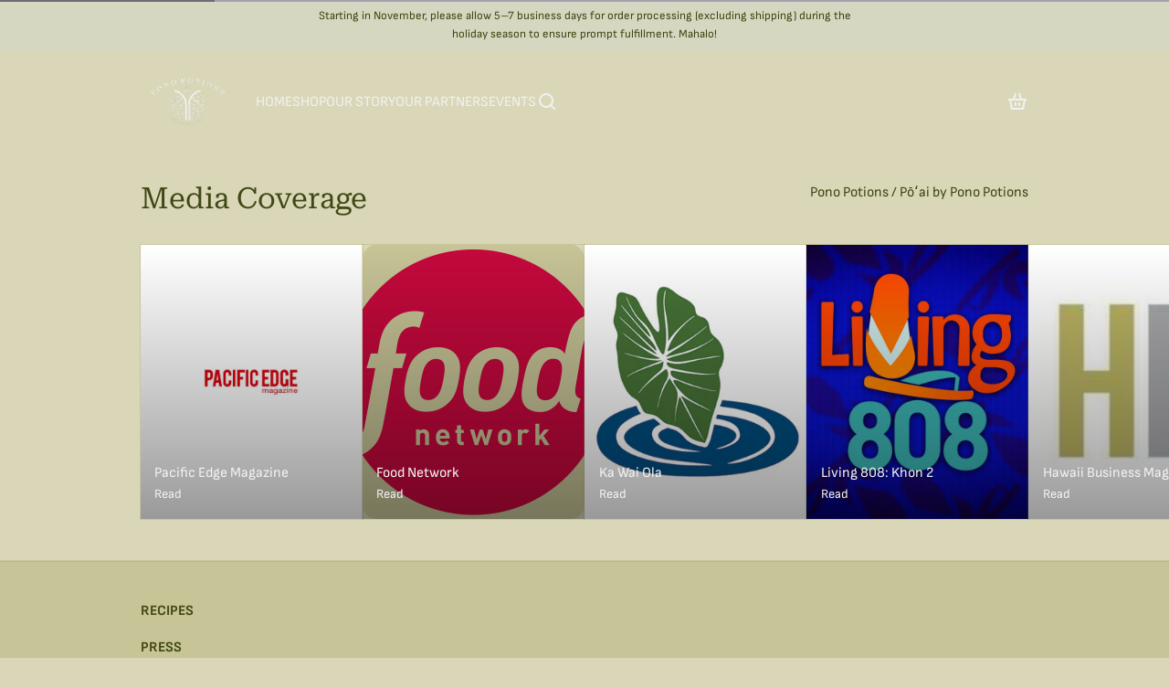

--- FILE ---
content_type: text/html; charset=utf-8
request_url: https://ponopotions.com/pages/login
body_size: 49317
content:
<!doctype html>
<html
  class="min-h-[100vh]"
  lang="en"
  x-data="app()"
  x-init="
    updateCart(false);
    handleSharedCart();
    handleSharedDiscount();
    initAnimationObserver();
    initPopstate();
    header_color = header_overlay_color;
    header_border = header_overlay_border;
  "
>
  <head>
    
    <!-- snippets/theme__meta.liquid -->






<title>
  Login
  ·
  Pono Potions Hawaiian Syrups 
</title>
<link href="https://ponopotions.com/pages/login" rel="canonical">
<meta charset="utf-8">
<meta name="viewport" content="width=device-width, initial-scale=1, maximum-scale=5">



<meta name="msapplication-TileColor" content="#d9d7b8">
<meta name="theme-color" content="">
<meta name="description" content="Pono Potions Hawaiian Syrups ">


<meta property="og:url" content="https://ponopotions.com/pages/login">
<meta property="og:site_name" content="Pono Potions Hawaiian Syrups ">
<meta property="og:type" content="website">
<meta property="og:title" content="Login">
<meta property="og:description" content="Pono Potions Hawaiian Syrups ">

  <meta property="og:image" content="http://ponopotions.com/cdn/shop/files/PonoPotionsLOGO2021_023346cc-62ef-4a2b-87e7-4f7c410eed53.jpg?v=1645386219&width=900">
  <meta property="og:image:secure_url" content="https://ponopotions.com/cdn/shop/files/PonoPotionsLOGO2021_023346cc-62ef-4a2b-87e7-4f7c410eed53.jpg?v=1645386219&width=900">
  <meta property="og:image:width" content="3300">
  <meta property="og:image:height" content="2550">




<meta name="twitter:title" content="Login">
<meta name="twitter:site" content="">
<meta name="twitter:description" content="Pono Potions Hawaiian Syrups ">
<meta name="twitter:card" content="summary_large_image">

  <meta name="twitter:image" content="https://ponopotions.com/cdn/shop/files/PonoPotionsLOGO2021_023346cc-62ef-4a2b-87e7-4f7c410eed53.jpg?v=1645386219&width=900">



    
    
      <link rel="preconnect" href="https://fonts.shopifycdn.com" crossorigin>
    

    
    
<!-- snippets/theme__styles.liquid -->




  <link
    rel="preload"
    as="font"
    href="//ponopotions.com/cdn/fonts/sofia_sans/sofiasans_n4.df6bada4ebcb1ef558ab3f607806b5a6004edfc4.woff2"
    type="font/woff2"
    crossorigin
  >


  <link
    rel="preload"
    as="font"
    href="//ponopotions.com/cdn/fonts/roboto_serif/robotoserif_n4.bee57f9a0d5205d327e973304acdfc939db84b70.woff2"
    type="font/woff2"
    crossorigin
  >




<noscript>
  <style>
    .js-animation.opacity-0 {
      opacity: 100 !important;
    }
    .js-animation.translate-y-4,
    .js-animation.translate-y-8 {
      transform: translateY(0) !important;
    }
    .js-image {
      opacity: 100 !important;
    }
    .js-picture {
      animation: none !important;
      opacity: 1 !important;
      filter: blur(0) !important;
      transform: scale(1) !important;
    }
    .no-js--hide {
      display: none !important;
    }
    .no-js--block {
      display: block !important;
    }
  </style>
</noscript>





<style data-shopify>
  @font-face {
  font-family: "Sofia Sans";
  font-weight: 400;
  font-style: normal;
  font-display: swap;
  src: url("//ponopotions.com/cdn/fonts/sofia_sans/sofiasans_n4.df6bada4ebcb1ef558ab3f607806b5a6004edfc4.woff2") format("woff2"),
       url("//ponopotions.com/cdn/fonts/sofia_sans/sofiasans_n4.776a81487362328895867665d1b60f8c6a123816.woff") format("woff");
}

  @font-face {
  font-family: "Sofia Sans";
  font-weight: 700;
  font-style: normal;
  font-display: swap;
  src: url("//ponopotions.com/cdn/fonts/sofia_sans/sofiasans_n7.c0d0572dd2187bbd943c2b38f47443434e22bb03.woff2") format("woff2"),
       url("//ponopotions.com/cdn/fonts/sofia_sans/sofiasans_n7.77026f089db963a2bbe2f9d0cf43d2d573b09692.woff") format("woff");
}

  @font-face {
  font-family: "Sofia Sans";
  font-weight: 400;
  font-style: italic;
  font-display: swap;
  src: url("//ponopotions.com/cdn/fonts/sofia_sans/sofiasans_i4.583f6fef9aeab6d3845922c059b996fb816981ec.woff2") format("woff2"),
       url("//ponopotions.com/cdn/fonts/sofia_sans/sofiasans_i4.998092842b51077641b394931f616c06f04e1a0a.woff") format("woff");
}

  @font-face {
  font-family: "Roboto Serif";
  font-weight: 400;
  font-style: normal;
  font-display: swap;
  src: url("//ponopotions.com/cdn/fonts/roboto_serif/robotoserif_n4.bee57f9a0d5205d327e973304acdfc939db84b70.woff2") format("woff2"),
       url("//ponopotions.com/cdn/fonts/roboto_serif/robotoserif_n4.842ff4bf5a533929f50224025574e31fee233cca.woff") format("woff");
}

  
  

  :root {
    --color__background-body: #d9d7b8;

    --color__text-light: #404815;
    --color__text-dark: #f1f1f1;
    --color__text-link: #404815;

    --color__background-overlay-1: #c7c497;
    --color__background-overlay-2: #a29d56;
    --color__background-overlay-3: #5f5c33;
    --color__background-shade-1: rgba(199, 196, 151, 0.2);
    --color__background-shade-2: rgba(162, 157, 86, 0.3);
    --color__background-shade-3: rgba(95, 92, 51, 0.4);
    --color__background-unshade-1: rgba(199, 196, 151, 0.4);
    --color__background-unshade-2: rgba(181, 178, 118, 0.6);
    --color__background-unshade-3: rgba(162, 157, 86, 0.8);

    --color__border-divider-1: rgba(162, 157, 86, 0.3);
    --color__border-divider-2: rgba(162, 157, 86, 0.6);
    --color__border-divider-3: rgba(162, 157, 86, 0.8);
    --color__border-selected-1: rgba(62, 60, 33, 0.6);
    --color__border-selected-2: rgba(62, 60, 33, 0.8);

    --color__background-primary: #404815;
    --color__foreground-primary: #f1f0e0;

    --color__background-secondary: #7b8550;
    --color__foreground-secondary: #f1f0e0;

    --color__background-tertiary: #f1f0e0;
    --color__foreground-tertiary: #404815;

    --color__background-neutral: #d5d7c0;
    --color__foregound-neutral: #404815;

    --color__background-plain: #c7c497;
    --color__foreground-plain: #404815;

    --color__border-primary: #404815;
    --color__border-secondary: #7b8550;
    --color__border-tertiary: #f1f0e0;
    --color__border-neutral: #d5d7c0;
    --color__border-plain: #c7c497;

    --sizes__border-button-radius: 50px;
    --sizes__border-input-radius: 15px;
    
      --sizes__border-textarea-radius: 15px;
    
    --sizes__border-element-radius: 15px;

    --sizes__border-button-width: 2px;
    --sizes__border-element-width: 1px;

    
      --sizes__border-input-width: 1px;
      --sizes__border-input-width-top: 1px;
      --sizes__border-input-width-left: 1px;
      --sizes__border-input-width-right: 1px;
      --sizes__border-input-width-bottom: 1px;
    

    

    --sizes__border-input-padding-left: 1rem;
    --sizes__border-input-padding-right: 1rem;

    

    

    --sizes__gap-width: 15px;

    --type__font-100: calc(var(--type__font-200) / 1.11);
    --type__font-200: calc(var(--type__font-300) / 1.11);
    --type__font-300: 14px;
    --type__font-400: calc(var(--type__font-300) * 1.11);
    --type__font-500: calc(var(--type__font-400) * 1.11);
    --type__font-600: calc(var(--type__font-500) * 1.11);
    --type__font-700: calc(var(--type__font-600) * 1.11);
    --type__font-800: calc(var(--type__font-700) * 1.11);
    --type__font-900: calc(var(--type__font-800) * 1.11);
    --type__font-1000: calc(var(--type__font-900) * 1.11);
    --type__font-1100: calc(var(--type__font-1000) * 1.11);
    --type__font-1200: calc(var(--type__font-1100) * 1.11);

    --type__font-smaller: clamp(var(--type__font-100), 1vw + 0.5rem, var(--type__font-200));
    --type__font-small: clamp(var(--type__font-200), 1vw + 0.5rem, var(--type__font-300));
    --type__font-base: clamp(var(--type__font-300), 1vw + 0.5rem, var(--type__font-400));
    --type__font-big: clamp(var(--type__font-400), 1vw + 0.5rem, var(--type__font-500));
    --type__font-bigger: clamp(var(--type__font-500), 1vw + 0.5rem, var(--type__font-600));
    --type__font-heading-1: clamp(var(--type__font-800), 4vw + 0.5rem, var(--type__font-1100));
    --type__font-heading-2: clamp(var(--type__font-700), 4vw + 0.5rem, var(--type__font-1000));
    --type__font-heading-3: clamp(var(--type__font-600), 4vw + 0.5rem, var(--type__font-900));
    --type__font-heading-4: clamp(var(--type__font-500), 4vw + 0.5rem, var(--type__font-700));
    --type__font-heading-5: clamp(var(--type__font-400), 4vw + 0.5rem, var(--type__font-600));
    --type__font-heading-6: clamp(var(--type__font-300), 4vw + 0.5rem, var(--type__font-500));

    
      --type__font-heading-line: 1.2;
    

    --spacing__font-smaller: calc(var(--type__font-smaller) * 1.625);
    --spacing__font-small: calc(var(--type__font-small) * 1.625);
    --spacing__font-base: calc(var(--type__font-base) * 1.625);
    --spacing__font-big: calc(var(--type__font-big) * 1.625);
    --spacing__font-bigger: calc(var(--type__font-bigger) * 1.625);

    --type__font-body-family: "Sofia Sans", sans-serif;
    --type__font-body-style: normal;
    --type__font-body-weight: 400;
    --type__font-header-family: "Roboto Serif", serif;
    --type__font-header-style: normal;
    --type__font-header-weight: 400;
    --type__font-nav-family: "system_ui", -apple-system, 'Segoe UI', Roboto, 'Helvetica Neue', 'Noto Sans', 'Liberation Sans', Arial, sans-serif, 'Apple Color Emoji', 'Segoe UI Emoji', 'Segoe UI Symbol', 'Noto Color Emoji';
    --type__font-nav-style: normal;
    --type__font-nav-weight: 400;
    --type__heading-capiliziation: ;
    --type__nav-capiliziation: ;
    --type__button-capiliziation: ;

    --inputs__border: rgba(162, 157, 86, 0.3);
    --inputs__background: rgba(162, 157, 86, 0.3);
    --inputs__text: ;
  }

  /* Banner overlaps */
  .banner--overlap {
    margin-top: -110px;
  }
  .banner--overlap-content {
    padding-top: 110px;
  }
  .section--overlap {
    margin-top: -110px;
  }
  @media (max-width: 767px) {
    .banner--overlap {
      margin-top: -100px;
    }
    .banner--overlap-content {
      padding-top: 100px;
    }
    .section--overlap {
      margin-top: -100px;
    }
  }

  /* Banner heights */
  .banner--h-xl {
    height: calc(100svh - 110px);
  }
  .banner--h-l {
    height: calc(90svh - 110px);
  }
  @media (max-width: 767px) {
    .banner--h-xl {
      height: calc(100svh - 100px);
    }
    .banner--h-l {
      height: calc(90svh - 100px);
    }
  }

  /* Animate css classes */
  
    .js-image{opacity:.8;filter:blur(16px)}
    .js-image.loaded{opacity:1!important;filter:blur(0)}
    .js-picture{animation:pulse 2s cubic-bezier(.4,0,.6,1) infinite}
    .js-picture.loaded{animation:none}
    .js-picture.loaded .js-placeholder{opacity:0}
  

  /* Shopify accelerated checkout */
  shopify-accelerated-checkout {
    --shopify-accelerated-checkout-button-border-radius: 50px;
    --shopify-accelerated-checkout-skeleton-background-color: #7b8550;
    --shopify-accelerated-checkout-button-block-size: 44px;
  }
  shopify-accelerated-checkout-cart {
    --shopify-accelerated-checkout-button-border-radius: 50px;
    --shopify-accelerated-checkout-inline-alignment: flex-start;
    --shopify-accelerated-checkout-row-gap: 1rem;
    --shopify-accelerated-checkout-skeleton-background-color: #cecca4;
  }
</style>

    


  <link href="//ponopotions.com/cdn/shop/t/34/assets/styles-816e6670.css" rel="stylesheet" type="text/css" media="all" />


    <script>window.performance && window.performance.mark && window.performance.mark('shopify.content_for_header.start');</script><meta name="google-site-verification" content="emiBjMu_sNosmOFBVpHMwotd1imgWYqjXLoSj05gokA">
<meta id="shopify-digital-wallet" name="shopify-digital-wallet" content="/24780144724/digital_wallets/dialog">
<meta name="shopify-checkout-api-token" content="3cf3701525031e69d56ba1ef11a34fc0">
<meta id="in-context-paypal-metadata" data-shop-id="24780144724" data-venmo-supported="true" data-environment="production" data-locale="en_US" data-paypal-v4="true" data-currency="USD">
<script async="async" src="/checkouts/internal/preloads.js?locale=en-US"></script>
<link rel="preconnect" href="https://shop.app" crossorigin="anonymous">
<script async="async" src="https://shop.app/checkouts/internal/preloads.js?locale=en-US&shop_id=24780144724" crossorigin="anonymous"></script>
<script id="apple-pay-shop-capabilities" type="application/json">{"shopId":24780144724,"countryCode":"US","currencyCode":"USD","merchantCapabilities":["supports3DS"],"merchantId":"gid:\/\/shopify\/Shop\/24780144724","merchantName":"Pono Potions Hawaiian Syrups ","requiredBillingContactFields":["postalAddress","email","phone"],"requiredShippingContactFields":["postalAddress","email","phone"],"shippingType":"shipping","supportedNetworks":["visa","masterCard","amex","discover","elo","jcb"],"total":{"type":"pending","label":"Pono Potions Hawaiian Syrups ","amount":"1.00"},"shopifyPaymentsEnabled":true,"supportsSubscriptions":true}</script>
<script id="shopify-features" type="application/json">{"accessToken":"3cf3701525031e69d56ba1ef11a34fc0","betas":["rich-media-storefront-analytics"],"domain":"ponopotions.com","predictiveSearch":true,"shopId":24780144724,"locale":"en"}</script>
<script>var Shopify = Shopify || {};
Shopify.shop = "pono-potions.myshopify.com";
Shopify.locale = "en";
Shopify.currency = {"active":"USD","rate":"1.0"};
Shopify.country = "US";
Shopify.theme = {"name":"Updated copy of Spice","id":137724166228,"schema_name":"Space","schema_version":"2.1.3","theme_store_id":2659,"role":"main"};
Shopify.theme.handle = "null";
Shopify.theme.style = {"id":null,"handle":null};
Shopify.cdnHost = "ponopotions.com/cdn";
Shopify.routes = Shopify.routes || {};
Shopify.routes.root = "/";</script>
<script type="module">!function(o){(o.Shopify=o.Shopify||{}).modules=!0}(window);</script>
<script>!function(o){function n(){var o=[];function n(){o.push(Array.prototype.slice.apply(arguments))}return n.q=o,n}var t=o.Shopify=o.Shopify||{};t.loadFeatures=n(),t.autoloadFeatures=n()}(window);</script>
<script>
  window.ShopifyPay = window.ShopifyPay || {};
  window.ShopifyPay.apiHost = "shop.app\/pay";
  window.ShopifyPay.redirectState = null;
</script>
<script id="shop-js-analytics" type="application/json">{"pageType":"page"}</script>
<script defer="defer" async type="module" src="//ponopotions.com/cdn/shopifycloud/shop-js/modules/v2/client.init-shop-cart-sync_D0dqhulL.en.esm.js"></script>
<script defer="defer" async type="module" src="//ponopotions.com/cdn/shopifycloud/shop-js/modules/v2/chunk.common_CpVO7qML.esm.js"></script>
<script type="module">
  await import("//ponopotions.com/cdn/shopifycloud/shop-js/modules/v2/client.init-shop-cart-sync_D0dqhulL.en.esm.js");
await import("//ponopotions.com/cdn/shopifycloud/shop-js/modules/v2/chunk.common_CpVO7qML.esm.js");

  window.Shopify.SignInWithShop?.initShopCartSync?.({"fedCMEnabled":true,"windoidEnabled":true});

</script>
<script>
  window.Shopify = window.Shopify || {};
  if (!window.Shopify.featureAssets) window.Shopify.featureAssets = {};
  window.Shopify.featureAssets['shop-js'] = {"shop-cart-sync":["modules/v2/client.shop-cart-sync_D9bwt38V.en.esm.js","modules/v2/chunk.common_CpVO7qML.esm.js"],"init-fed-cm":["modules/v2/client.init-fed-cm_BJ8NPuHe.en.esm.js","modules/v2/chunk.common_CpVO7qML.esm.js"],"init-shop-email-lookup-coordinator":["modules/v2/client.init-shop-email-lookup-coordinator_pVrP2-kG.en.esm.js","modules/v2/chunk.common_CpVO7qML.esm.js"],"shop-cash-offers":["modules/v2/client.shop-cash-offers_CNh7FWN-.en.esm.js","modules/v2/chunk.common_CpVO7qML.esm.js","modules/v2/chunk.modal_DKF6x0Jh.esm.js"],"init-shop-cart-sync":["modules/v2/client.init-shop-cart-sync_D0dqhulL.en.esm.js","modules/v2/chunk.common_CpVO7qML.esm.js"],"init-windoid":["modules/v2/client.init-windoid_DaoAelzT.en.esm.js","modules/v2/chunk.common_CpVO7qML.esm.js"],"shop-toast-manager":["modules/v2/client.shop-toast-manager_1DND8Tac.en.esm.js","modules/v2/chunk.common_CpVO7qML.esm.js"],"pay-button":["modules/v2/client.pay-button_CFeQi1r6.en.esm.js","modules/v2/chunk.common_CpVO7qML.esm.js"],"shop-button":["modules/v2/client.shop-button_Ca94MDdQ.en.esm.js","modules/v2/chunk.common_CpVO7qML.esm.js"],"shop-login-button":["modules/v2/client.shop-login-button_DPYNfp1Z.en.esm.js","modules/v2/chunk.common_CpVO7qML.esm.js","modules/v2/chunk.modal_DKF6x0Jh.esm.js"],"avatar":["modules/v2/client.avatar_BTnouDA3.en.esm.js"],"shop-follow-button":["modules/v2/client.shop-follow-button_BMKh4nJE.en.esm.js","modules/v2/chunk.common_CpVO7qML.esm.js","modules/v2/chunk.modal_DKF6x0Jh.esm.js"],"init-customer-accounts-sign-up":["modules/v2/client.init-customer-accounts-sign-up_CJXi5kRN.en.esm.js","modules/v2/client.shop-login-button_DPYNfp1Z.en.esm.js","modules/v2/chunk.common_CpVO7qML.esm.js","modules/v2/chunk.modal_DKF6x0Jh.esm.js"],"init-shop-for-new-customer-accounts":["modules/v2/client.init-shop-for-new-customer-accounts_BoBxkgWu.en.esm.js","modules/v2/client.shop-login-button_DPYNfp1Z.en.esm.js","modules/v2/chunk.common_CpVO7qML.esm.js","modules/v2/chunk.modal_DKF6x0Jh.esm.js"],"init-customer-accounts":["modules/v2/client.init-customer-accounts_DCuDTzpR.en.esm.js","modules/v2/client.shop-login-button_DPYNfp1Z.en.esm.js","modules/v2/chunk.common_CpVO7qML.esm.js","modules/v2/chunk.modal_DKF6x0Jh.esm.js"],"checkout-modal":["modules/v2/client.checkout-modal_U_3e4VxF.en.esm.js","modules/v2/chunk.common_CpVO7qML.esm.js","modules/v2/chunk.modal_DKF6x0Jh.esm.js"],"lead-capture":["modules/v2/client.lead-capture_DEgn0Z8u.en.esm.js","modules/v2/chunk.common_CpVO7qML.esm.js","modules/v2/chunk.modal_DKF6x0Jh.esm.js"],"shop-login":["modules/v2/client.shop-login_CoM5QKZ_.en.esm.js","modules/v2/chunk.common_CpVO7qML.esm.js","modules/v2/chunk.modal_DKF6x0Jh.esm.js"],"payment-terms":["modules/v2/client.payment-terms_BmrqWn8r.en.esm.js","modules/v2/chunk.common_CpVO7qML.esm.js","modules/v2/chunk.modal_DKF6x0Jh.esm.js"]};
</script>
<script>(function() {
  var isLoaded = false;
  function asyncLoad() {
    if (isLoaded) return;
    isLoaded = true;
    var urls = ["https:\/\/cdn1.stamped.io\/files\/widget.min.js?shop=pono-potions.myshopify.com","https:\/\/chimpstatic.com\/mcjs-connected\/js\/users\/8e96710bb5427ce4747a491d2\/aa3c389551ebaa0c669f495b0.js?shop=pono-potions.myshopify.com"];
    for (var i = 0; i < urls.length; i++) {
      var s = document.createElement('script');
      s.type = 'text/javascript';
      s.async = true;
      s.src = urls[i];
      var x = document.getElementsByTagName('script')[0];
      x.parentNode.insertBefore(s, x);
    }
  };
  if(window.attachEvent) {
    window.attachEvent('onload', asyncLoad);
  } else {
    window.addEventListener('load', asyncLoad, false);
  }
})();</script>
<script id="__st">var __st={"a":24780144724,"offset":-36000,"reqid":"8b93d7e7-c681-439c-ad98-ea689400f080-1765198116","pageurl":"ponopotions.com\/pages\/login","s":"pages-80734781524","u":"3c2247351555","p":"page","rtyp":"page","rid":80734781524};</script>
<script>window.ShopifyPaypalV4VisibilityTracking = true;</script>
<script id="captcha-bootstrap">!function(){'use strict';const t='contact',e='account',n='new_comment',o=[[t,t],['blogs',n],['comments',n],[t,'customer']],c=[[e,'customer_login'],[e,'guest_login'],[e,'recover_customer_password'],[e,'create_customer']],r=t=>t.map((([t,e])=>`form[action*='/${t}']:not([data-nocaptcha='true']) input[name='form_type'][value='${e}']`)).join(','),a=t=>()=>t?[...document.querySelectorAll(t)].map((t=>t.form)):[];function s(){const t=[...o],e=r(t);return a(e)}const i='password',u='form_key',d=['recaptcha-v3-token','g-recaptcha-response','h-captcha-response',i],f=()=>{try{return window.sessionStorage}catch{return}},m='__shopify_v',_=t=>t.elements[u];function p(t,e,n=!1){try{const o=window.sessionStorage,c=JSON.parse(o.getItem(e)),{data:r}=function(t){const{data:e,action:n}=t;return t[m]||n?{data:e,action:n}:{data:t,action:n}}(c);for(const[e,n]of Object.entries(r))t.elements[e]&&(t.elements[e].value=n);n&&o.removeItem(e)}catch(o){console.error('form repopulation failed',{error:o})}}const l='form_type',E='cptcha';function T(t){t.dataset[E]=!0}const w=window,h=w.document,L='Shopify',v='ce_forms',y='captcha';let A=!1;((t,e)=>{const n=(g='f06e6c50-85a8-45c8-87d0-21a2b65856fe',I='https://cdn.shopify.com/shopifycloud/storefront-forms-hcaptcha/ce_storefront_forms_captcha_hcaptcha.v1.5.2.iife.js',D={infoText:'Protected by hCaptcha',privacyText:'Privacy',termsText:'Terms'},(t,e,n)=>{const o=w[L][v],c=o.bindForm;if(c)return c(t,g,e,D).then(n);var r;o.q.push([[t,g,e,D],n]),r=I,A||(h.body.append(Object.assign(h.createElement('script'),{id:'captcha-provider',async:!0,src:r})),A=!0)});var g,I,D;w[L]=w[L]||{},w[L][v]=w[L][v]||{},w[L][v].q=[],w[L][y]=w[L][y]||{},w[L][y].protect=function(t,e){n(t,void 0,e),T(t)},Object.freeze(w[L][y]),function(t,e,n,w,h,L){const[v,y,A,g]=function(t,e,n){const i=e?o:[],u=t?c:[],d=[...i,...u],f=r(d),m=r(i),_=r(d.filter((([t,e])=>n.includes(e))));return[a(f),a(m),a(_),s()]}(w,h,L),I=t=>{const e=t.target;return e instanceof HTMLFormElement?e:e&&e.form},D=t=>v().includes(t);t.addEventListener('submit',(t=>{const e=I(t);if(!e)return;const n=D(e)&&!e.dataset.hcaptchaBound&&!e.dataset.recaptchaBound,o=_(e),c=g().includes(e)&&(!o||!o.value);(n||c)&&t.preventDefault(),c&&!n&&(function(t){try{if(!f())return;!function(t){const e=f();if(!e)return;const n=_(t);if(!n)return;const o=n.value;o&&e.removeItem(o)}(t);const e=Array.from(Array(32),(()=>Math.random().toString(36)[2])).join('');!function(t,e){_(t)||t.append(Object.assign(document.createElement('input'),{type:'hidden',name:u})),t.elements[u].value=e}(t,e),function(t,e){const n=f();if(!n)return;const o=[...t.querySelectorAll(`input[type='${i}']`)].map((({name:t})=>t)),c=[...d,...o],r={};for(const[a,s]of new FormData(t).entries())c.includes(a)||(r[a]=s);n.setItem(e,JSON.stringify({[m]:1,action:t.action,data:r}))}(t,e)}catch(e){console.error('failed to persist form',e)}}(e),e.submit())}));const S=(t,e)=>{t&&!t.dataset[E]&&(n(t,e.some((e=>e===t))),T(t))};for(const o of['focusin','change'])t.addEventListener(o,(t=>{const e=I(t);D(e)&&S(e,y())}));const B=e.get('form_key'),M=e.get(l),P=B&&M;t.addEventListener('DOMContentLoaded',(()=>{const t=y();if(P)for(const e of t)e.elements[l].value===M&&p(e,B);[...new Set([...A(),...v().filter((t=>'true'===t.dataset.shopifyCaptcha))])].forEach((e=>S(e,t)))}))}(h,new URLSearchParams(w.location.search),n,t,e,['guest_login'])})(!0,!0)}();</script>
<script integrity="sha256-52AcMU7V7pcBOXWImdc/TAGTFKeNjmkeM1Pvks/DTgc=" data-source-attribution="shopify.loadfeatures" defer="defer" src="//ponopotions.com/cdn/shopifycloud/storefront/assets/storefront/load_feature-81c60534.js" crossorigin="anonymous"></script>
<script crossorigin="anonymous" defer="defer" src="//ponopotions.com/cdn/shopifycloud/storefront/assets/shopify_pay/storefront-65b4c6d7.js?v=20250812"></script>
<script data-source-attribution="shopify.dynamic_checkout.dynamic.init">var Shopify=Shopify||{};Shopify.PaymentButton=Shopify.PaymentButton||{isStorefrontPortableWallets:!0,init:function(){window.Shopify.PaymentButton.init=function(){};var t=document.createElement("script");t.src="https://ponopotions.com/cdn/shopifycloud/portable-wallets/latest/portable-wallets.en.js",t.type="module",document.head.appendChild(t)}};
</script>
<script data-source-attribution="shopify.dynamic_checkout.buyer_consent">
  function portableWalletsHideBuyerConsent(e){var t=document.getElementById("shopify-buyer-consent"),n=document.getElementById("shopify-subscription-policy-button");t&&n&&(t.classList.add("hidden"),t.setAttribute("aria-hidden","true"),n.removeEventListener("click",e))}function portableWalletsShowBuyerConsent(e){var t=document.getElementById("shopify-buyer-consent"),n=document.getElementById("shopify-subscription-policy-button");t&&n&&(t.classList.remove("hidden"),t.removeAttribute("aria-hidden"),n.addEventListener("click",e))}window.Shopify?.PaymentButton&&(window.Shopify.PaymentButton.hideBuyerConsent=portableWalletsHideBuyerConsent,window.Shopify.PaymentButton.showBuyerConsent=portableWalletsShowBuyerConsent);
</script>
<script data-source-attribution="shopify.dynamic_checkout.cart.bootstrap">document.addEventListener("DOMContentLoaded",(function(){function t(){return document.querySelector("shopify-accelerated-checkout-cart, shopify-accelerated-checkout")}if(t())Shopify.PaymentButton.init();else{new MutationObserver((function(e,n){t()&&(Shopify.PaymentButton.init(),n.disconnect())})).observe(document.body,{childList:!0,subtree:!0})}}));
</script>
<link id="shopify-accelerated-checkout-styles" rel="stylesheet" media="screen" href="https://ponopotions.com/cdn/shopifycloud/portable-wallets/latest/accelerated-checkout-backwards-compat.css" crossorigin="anonymous">
<style id="shopify-accelerated-checkout-cart">
        #shopify-buyer-consent {
  margin-top: 1em;
  display: inline-block;
  width: 100%;
}

#shopify-buyer-consent.hidden {
  display: none;
}

#shopify-subscription-policy-button {
  background: none;
  border: none;
  padding: 0;
  text-decoration: underline;
  font-size: inherit;
  cursor: pointer;
}

#shopify-subscription-policy-button::before {
  box-shadow: none;
}

      </style>

<script>window.performance && window.performance.mark && window.performance.mark('shopify.content_for_header.end');</script>

    
    <!-- snippets/theme__structured-data.liquid -->












  <script src="https://cdn.shopify.com/extensions/019a4bd6-5189-7b1b-88e6-ae4214511ca1/vite-vue3-typescript-eslint-prettier-32/assets/main.js" type="text/javascript" defer="defer"></script>
<link href="https://monorail-edge.shopifysvc.com" rel="dns-prefetch">
<script>(function(){if ("sendBeacon" in navigator && "performance" in window) {try {var session_token_from_headers = performance.getEntriesByType('navigation')[0].serverTiming.find(x => x.name == '_s').description;} catch {var session_token_from_headers = undefined;}var session_cookie_matches = document.cookie.match(/_shopify_s=([^;]*)/);var session_token_from_cookie = session_cookie_matches && session_cookie_matches.length === 2 ? session_cookie_matches[1] : "";var session_token = session_token_from_headers || session_token_from_cookie || "";function handle_abandonment_event(e) {var entries = performance.getEntries().filter(function(entry) {return /monorail-edge.shopifysvc.com/.test(entry.name);});if (!window.abandonment_tracked && entries.length === 0) {window.abandonment_tracked = true;var currentMs = Date.now();var navigation_start = performance.timing.navigationStart;var payload = {shop_id: 24780144724,url: window.location.href,navigation_start,duration: currentMs - navigation_start,session_token,page_type: "page"};window.navigator.sendBeacon("https://monorail-edge.shopifysvc.com/v1/produce", JSON.stringify({schema_id: "online_store_buyer_site_abandonment/1.1",payload: payload,metadata: {event_created_at_ms: currentMs,event_sent_at_ms: currentMs}}));}}window.addEventListener('pagehide', handle_abandonment_event);}}());</script>
<script id="web-pixels-manager-setup">(function e(e,d,r,n,o){if(void 0===o&&(o={}),!Boolean(null===(a=null===(i=window.Shopify)||void 0===i?void 0:i.analytics)||void 0===a?void 0:a.replayQueue)){var i,a;window.Shopify=window.Shopify||{};var t=window.Shopify;t.analytics=t.analytics||{};var s=t.analytics;s.replayQueue=[],s.publish=function(e,d,r){return s.replayQueue.push([e,d,r]),!0};try{self.performance.mark("wpm:start")}catch(e){}var l=function(){var e={modern:/Edge?\/(1{2}[4-9]|1[2-9]\d|[2-9]\d{2}|\d{4,})\.\d+(\.\d+|)|Firefox\/(1{2}[4-9]|1[2-9]\d|[2-9]\d{2}|\d{4,})\.\d+(\.\d+|)|Chrom(ium|e)\/(9{2}|\d{3,})\.\d+(\.\d+|)|(Maci|X1{2}).+ Version\/(15\.\d+|(1[6-9]|[2-9]\d|\d{3,})\.\d+)([,.]\d+|)( \(\w+\)|)( Mobile\/\w+|) Safari\/|Chrome.+OPR\/(9{2}|\d{3,})\.\d+\.\d+|(CPU[ +]OS|iPhone[ +]OS|CPU[ +]iPhone|CPU IPhone OS|CPU iPad OS)[ +]+(15[._]\d+|(1[6-9]|[2-9]\d|\d{3,})[._]\d+)([._]\d+|)|Android:?[ /-](13[3-9]|1[4-9]\d|[2-9]\d{2}|\d{4,})(\.\d+|)(\.\d+|)|Android.+Firefox\/(13[5-9]|1[4-9]\d|[2-9]\d{2}|\d{4,})\.\d+(\.\d+|)|Android.+Chrom(ium|e)\/(13[3-9]|1[4-9]\d|[2-9]\d{2}|\d{4,})\.\d+(\.\d+|)|SamsungBrowser\/([2-9]\d|\d{3,})\.\d+/,legacy:/Edge?\/(1[6-9]|[2-9]\d|\d{3,})\.\d+(\.\d+|)|Firefox\/(5[4-9]|[6-9]\d|\d{3,})\.\d+(\.\d+|)|Chrom(ium|e)\/(5[1-9]|[6-9]\d|\d{3,})\.\d+(\.\d+|)([\d.]+$|.*Safari\/(?![\d.]+ Edge\/[\d.]+$))|(Maci|X1{2}).+ Version\/(10\.\d+|(1[1-9]|[2-9]\d|\d{3,})\.\d+)([,.]\d+|)( \(\w+\)|)( Mobile\/\w+|) Safari\/|Chrome.+OPR\/(3[89]|[4-9]\d|\d{3,})\.\d+\.\d+|(CPU[ +]OS|iPhone[ +]OS|CPU[ +]iPhone|CPU IPhone OS|CPU iPad OS)[ +]+(10[._]\d+|(1[1-9]|[2-9]\d|\d{3,})[._]\d+)([._]\d+|)|Android:?[ /-](13[3-9]|1[4-9]\d|[2-9]\d{2}|\d{4,})(\.\d+|)(\.\d+|)|Mobile Safari.+OPR\/([89]\d|\d{3,})\.\d+\.\d+|Android.+Firefox\/(13[5-9]|1[4-9]\d|[2-9]\d{2}|\d{4,})\.\d+(\.\d+|)|Android.+Chrom(ium|e)\/(13[3-9]|1[4-9]\d|[2-9]\d{2}|\d{4,})\.\d+(\.\d+|)|Android.+(UC? ?Browser|UCWEB|U3)[ /]?(15\.([5-9]|\d{2,})|(1[6-9]|[2-9]\d|\d{3,})\.\d+)\.\d+|SamsungBrowser\/(5\.\d+|([6-9]|\d{2,})\.\d+)|Android.+MQ{2}Browser\/(14(\.(9|\d{2,})|)|(1[5-9]|[2-9]\d|\d{3,})(\.\d+|))(\.\d+|)|K[Aa][Ii]OS\/(3\.\d+|([4-9]|\d{2,})\.\d+)(\.\d+|)/},d=e.modern,r=e.legacy,n=navigator.userAgent;return n.match(d)?"modern":n.match(r)?"legacy":"unknown"}(),u="modern"===l?"modern":"legacy",c=(null!=n?n:{modern:"",legacy:""})[u],f=function(e){return[e.baseUrl,"/wpm","/b",e.hashVersion,"modern"===e.buildTarget?"m":"l",".js"].join("")}({baseUrl:d,hashVersion:r,buildTarget:u}),m=function(e){var d=e.version,r=e.bundleTarget,n=e.surface,o=e.pageUrl,i=e.monorailEndpoint;return{emit:function(e){var a=e.status,t=e.errorMsg,s=(new Date).getTime(),l=JSON.stringify({metadata:{event_sent_at_ms:s},events:[{schema_id:"web_pixels_manager_load/3.1",payload:{version:d,bundle_target:r,page_url:o,status:a,surface:n,error_msg:t},metadata:{event_created_at_ms:s}}]});if(!i)return console&&console.warn&&console.warn("[Web Pixels Manager] No Monorail endpoint provided, skipping logging."),!1;try{return self.navigator.sendBeacon.bind(self.navigator)(i,l)}catch(e){}var u=new XMLHttpRequest;try{return u.open("POST",i,!0),u.setRequestHeader("Content-Type","text/plain"),u.send(l),!0}catch(e){return console&&console.warn&&console.warn("[Web Pixels Manager] Got an unhandled error while logging to Monorail."),!1}}}}({version:r,bundleTarget:l,surface:e.surface,pageUrl:self.location.href,monorailEndpoint:e.monorailEndpoint});try{o.browserTarget=l,function(e){var d=e.src,r=e.async,n=void 0===r||r,o=e.onload,i=e.onerror,a=e.sri,t=e.scriptDataAttributes,s=void 0===t?{}:t,l=document.createElement("script"),u=document.querySelector("head"),c=document.querySelector("body");if(l.async=n,l.src=d,a&&(l.integrity=a,l.crossOrigin="anonymous"),s)for(var f in s)if(Object.prototype.hasOwnProperty.call(s,f))try{l.dataset[f]=s[f]}catch(e){}if(o&&l.addEventListener("load",o),i&&l.addEventListener("error",i),u)u.appendChild(l);else{if(!c)throw new Error("Did not find a head or body element to append the script");c.appendChild(l)}}({src:f,async:!0,onload:function(){if(!function(){var e,d;return Boolean(null===(d=null===(e=window.Shopify)||void 0===e?void 0:e.analytics)||void 0===d?void 0:d.initialized)}()){var d=window.webPixelsManager.init(e)||void 0;if(d){var r=window.Shopify.analytics;r.replayQueue.forEach((function(e){var r=e[0],n=e[1],o=e[2];d.publishCustomEvent(r,n,o)})),r.replayQueue=[],r.publish=d.publishCustomEvent,r.visitor=d.visitor,r.initialized=!0}}},onerror:function(){return m.emit({status:"failed",errorMsg:"".concat(f," has failed to load")})},sri:function(e){var d=/^sha384-[A-Za-z0-9+/=]+$/;return"string"==typeof e&&d.test(e)}(c)?c:"",scriptDataAttributes:o}),m.emit({status:"loading"})}catch(e){m.emit({status:"failed",errorMsg:(null==e?void 0:e.message)||"Unknown error"})}}})({shopId: 24780144724,storefrontBaseUrl: "https://ponopotions.com",extensionsBaseUrl: "https://extensions.shopifycdn.com/cdn/shopifycloud/web-pixels-manager",monorailEndpoint: "https://monorail-edge.shopifysvc.com/unstable/produce_batch",surface: "storefront-renderer",enabledBetaFlags: ["2dca8a86"],webPixelsConfigList: [{"id":"1281622100","configuration":"{\"accountID\":\"WA3xe6\",\"webPixelConfig\":\"eyJlbmFibGVBZGRlZFRvQ2FydEV2ZW50cyI6IHRydWV9\"}","eventPayloadVersion":"v1","runtimeContext":"STRICT","scriptVersion":"38467485f3310bb99134344dc061e3c4","type":"APP","apiClientId":123074,"privacyPurposes":["ANALYTICS","MARKETING"],"dataSharingAdjustments":{"protectedCustomerApprovalScopes":["read_customer_address","read_customer_email","read_customer_name","read_customer_personal_data","read_customer_phone"]}},{"id":"1227227220","configuration":"{\"accountID\":\"pono-potions\"}","eventPayloadVersion":"v1","runtimeContext":"STRICT","scriptVersion":"9b2aa8ec8580f19eaf97f1e2839bca2c","type":"APP","apiClientId":12388204545,"privacyPurposes":["ANALYTICS","MARKETING","SALE_OF_DATA"],"dataSharingAdjustments":{"protectedCustomerApprovalScopes":["read_customer_email","read_customer_name","read_customer_personal_data","read_customer_phone"]}},{"id":"293175380","configuration":"{\"config\":\"{\\\"pixel_id\\\":\\\"GT-MQJQRGJ\\\",\\\"target_country\\\":\\\"US\\\",\\\"gtag_events\\\":[{\\\"type\\\":\\\"purchase\\\",\\\"action_label\\\":\\\"MC-WSW4BTTB5Y\\\"},{\\\"type\\\":\\\"page_view\\\",\\\"action_label\\\":\\\"MC-WSW4BTTB5Y\\\"},{\\\"type\\\":\\\"view_item\\\",\\\"action_label\\\":\\\"MC-WSW4BTTB5Y\\\"}],\\\"enable_monitoring_mode\\\":false}\"}","eventPayloadVersion":"v1","runtimeContext":"OPEN","scriptVersion":"b2a88bafab3e21179ed38636efcd8a93","type":"APP","apiClientId":1780363,"privacyPurposes":[],"dataSharingAdjustments":{"protectedCustomerApprovalScopes":["read_customer_address","read_customer_email","read_customer_name","read_customer_personal_data","read_customer_phone"]}},{"id":"47415380","eventPayloadVersion":"v1","runtimeContext":"LAX","scriptVersion":"1","type":"CUSTOM","privacyPurposes":["ANALYTICS"],"name":"Google Analytics tag (migrated)"},{"id":"shopify-app-pixel","configuration":"{}","eventPayloadVersion":"v1","runtimeContext":"STRICT","scriptVersion":"0450","apiClientId":"shopify-pixel","type":"APP","privacyPurposes":["ANALYTICS","MARKETING"]},{"id":"shopify-custom-pixel","eventPayloadVersion":"v1","runtimeContext":"LAX","scriptVersion":"0450","apiClientId":"shopify-pixel","type":"CUSTOM","privacyPurposes":["ANALYTICS","MARKETING"]}],isMerchantRequest: false,initData: {"shop":{"name":"Pono Potions Hawaiian Syrups ","paymentSettings":{"currencyCode":"USD"},"myshopifyDomain":"pono-potions.myshopify.com","countryCode":"US","storefrontUrl":"https:\/\/ponopotions.com"},"customer":null,"cart":null,"checkout":null,"productVariants":[],"purchasingCompany":null},},"https://ponopotions.com/cdn","ae1676cfwd2530674p4253c800m34e853cb",{"modern":"","legacy":""},{"shopId":"24780144724","storefrontBaseUrl":"https:\/\/ponopotions.com","extensionBaseUrl":"https:\/\/extensions.shopifycdn.com\/cdn\/shopifycloud\/web-pixels-manager","surface":"storefront-renderer","enabledBetaFlags":"[\"2dca8a86\"]","isMerchantRequest":"false","hashVersion":"ae1676cfwd2530674p4253c800m34e853cb","publish":"custom","events":"[[\"page_viewed\",{}]]"});</script><script>
  window.ShopifyAnalytics = window.ShopifyAnalytics || {};
  window.ShopifyAnalytics.meta = window.ShopifyAnalytics.meta || {};
  window.ShopifyAnalytics.meta.currency = 'USD';
  var meta = {"page":{"pageType":"page","resourceType":"page","resourceId":80734781524}};
  for (var attr in meta) {
    window.ShopifyAnalytics.meta[attr] = meta[attr];
  }
</script>
<script class="analytics">
  (function () {
    var customDocumentWrite = function(content) {
      var jquery = null;

      if (window.jQuery) {
        jquery = window.jQuery;
      } else if (window.Checkout && window.Checkout.$) {
        jquery = window.Checkout.$;
      }

      if (jquery) {
        jquery('body').append(content);
      }
    };

    var hasLoggedConversion = function(token) {
      if (token) {
        return document.cookie.indexOf('loggedConversion=' + token) !== -1;
      }
      return false;
    }

    var setCookieIfConversion = function(token) {
      if (token) {
        var twoMonthsFromNow = new Date(Date.now());
        twoMonthsFromNow.setMonth(twoMonthsFromNow.getMonth() + 2);

        document.cookie = 'loggedConversion=' + token + '; expires=' + twoMonthsFromNow;
      }
    }

    var trekkie = window.ShopifyAnalytics.lib = window.trekkie = window.trekkie || [];
    if (trekkie.integrations) {
      return;
    }
    trekkie.methods = [
      'identify',
      'page',
      'ready',
      'track',
      'trackForm',
      'trackLink'
    ];
    trekkie.factory = function(method) {
      return function() {
        var args = Array.prototype.slice.call(arguments);
        args.unshift(method);
        trekkie.push(args);
        return trekkie;
      };
    };
    for (var i = 0; i < trekkie.methods.length; i++) {
      var key = trekkie.methods[i];
      trekkie[key] = trekkie.factory(key);
    }
    trekkie.load = function(config) {
      trekkie.config = config || {};
      trekkie.config.initialDocumentCookie = document.cookie;
      var first = document.getElementsByTagName('script')[0];
      var script = document.createElement('script');
      script.type = 'text/javascript';
      script.onerror = function(e) {
        var scriptFallback = document.createElement('script');
        scriptFallback.type = 'text/javascript';
        scriptFallback.onerror = function(error) {
                var Monorail = {
      produce: function produce(monorailDomain, schemaId, payload) {
        var currentMs = new Date().getTime();
        var event = {
          schema_id: schemaId,
          payload: payload,
          metadata: {
            event_created_at_ms: currentMs,
            event_sent_at_ms: currentMs
          }
        };
        return Monorail.sendRequest("https://" + monorailDomain + "/v1/produce", JSON.stringify(event));
      },
      sendRequest: function sendRequest(endpointUrl, payload) {
        // Try the sendBeacon API
        if (window && window.navigator && typeof window.navigator.sendBeacon === 'function' && typeof window.Blob === 'function' && !Monorail.isIos12()) {
          var blobData = new window.Blob([payload], {
            type: 'text/plain'
          });

          if (window.navigator.sendBeacon(endpointUrl, blobData)) {
            return true;
          } // sendBeacon was not successful

        } // XHR beacon

        var xhr = new XMLHttpRequest();

        try {
          xhr.open('POST', endpointUrl);
          xhr.setRequestHeader('Content-Type', 'text/plain');
          xhr.send(payload);
        } catch (e) {
          console.log(e);
        }

        return false;
      },
      isIos12: function isIos12() {
        return window.navigator.userAgent.lastIndexOf('iPhone; CPU iPhone OS 12_') !== -1 || window.navigator.userAgent.lastIndexOf('iPad; CPU OS 12_') !== -1;
      }
    };
    Monorail.produce('monorail-edge.shopifysvc.com',
      'trekkie_storefront_load_errors/1.1',
      {shop_id: 24780144724,
      theme_id: 137724166228,
      app_name: "storefront",
      context_url: window.location.href,
      source_url: "//ponopotions.com/cdn/s/trekkie.storefront.94e7babdf2ec3663c2b14be7d5a3b25b9303ebb0.min.js"});

        };
        scriptFallback.async = true;
        scriptFallback.src = '//ponopotions.com/cdn/s/trekkie.storefront.94e7babdf2ec3663c2b14be7d5a3b25b9303ebb0.min.js';
        first.parentNode.insertBefore(scriptFallback, first);
      };
      script.async = true;
      script.src = '//ponopotions.com/cdn/s/trekkie.storefront.94e7babdf2ec3663c2b14be7d5a3b25b9303ebb0.min.js';
      first.parentNode.insertBefore(script, first);
    };
    trekkie.load(
      {"Trekkie":{"appName":"storefront","development":false,"defaultAttributes":{"shopId":24780144724,"isMerchantRequest":null,"themeId":137724166228,"themeCityHash":"16230611869674267832","contentLanguage":"en","currency":"USD","eventMetadataId":"447701a2-f3fe-434a-a2d9-97e183fd8506"},"isServerSideCookieWritingEnabled":true,"monorailRegion":"shop_domain","enabledBetaFlags":["f0df213a"]},"Session Attribution":{},"S2S":{"facebookCapiEnabled":false,"source":"trekkie-storefront-renderer","apiClientId":580111}}
    );

    var loaded = false;
    trekkie.ready(function() {
      if (loaded) return;
      loaded = true;

      window.ShopifyAnalytics.lib = window.trekkie;

      var originalDocumentWrite = document.write;
      document.write = customDocumentWrite;
      try { window.ShopifyAnalytics.merchantGoogleAnalytics.call(this); } catch(error) {};
      document.write = originalDocumentWrite;

      window.ShopifyAnalytics.lib.page(null,{"pageType":"page","resourceType":"page","resourceId":80734781524,"shopifyEmitted":true});

      var match = window.location.pathname.match(/checkouts\/(.+)\/(thank_you|post_purchase)/)
      var token = match? match[1]: undefined;
      if (!hasLoggedConversion(token)) {
        setCookieIfConversion(token);
        
      }
    });


        var eventsListenerScript = document.createElement('script');
        eventsListenerScript.async = true;
        eventsListenerScript.src = "//ponopotions.com/cdn/shopifycloud/storefront/assets/shop_events_listener-3da45d37.js";
        document.getElementsByTagName('head')[0].appendChild(eventsListenerScript);

})();</script>
  <script>
  if (!window.ga || (window.ga && typeof window.ga !== 'function')) {
    window.ga = function ga() {
      (window.ga.q = window.ga.q || []).push(arguments);
      if (window.Shopify && window.Shopify.analytics && typeof window.Shopify.analytics.publish === 'function') {
        window.Shopify.analytics.publish("ga_stub_called", {}, {sendTo: "google_osp_migration"});
      }
      console.error("Shopify's Google Analytics stub called with:", Array.from(arguments), "\nSee https://help.shopify.com/manual/promoting-marketing/pixels/pixel-migration#google for more information.");
    };
    if (window.Shopify && window.Shopify.analytics && typeof window.Shopify.analytics.publish === 'function') {
      window.Shopify.analytics.publish("ga_stub_initialized", {}, {sendTo: "google_osp_migration"});
    }
  }
</script>
<script
  defer
  src="https://ponopotions.com/cdn/shopifycloud/perf-kit/shopify-perf-kit-2.1.2.min.js"
  data-application="storefront-renderer"
  data-shop-id="24780144724"
  data-render-region="gcp-us-central1"
  data-page-type="page"
  data-theme-instance-id="137724166228"
  data-theme-name="Space"
  data-theme-version="2.1.3"
  data-monorail-region="shop_domain"
  data-resource-timing-sampling-rate="10"
  data-shs="true"
  data-shs-beacon="true"
  data-shs-export-with-fetch="true"
  data-shs-logs-sample-rate="1"
></script>
</head>

  <body
    class="
      animation-500--all min-h-[100vh] break-words
      page
    "
    :class="
      {
        'overflow-hidden': !enable_body_scrolling
      }
    "
    @scroll.window.throttle.100ms="
      if(!Shopify.visualPreviewMode){
        handleBodyScroll();
      }
    "
  >
    
    <a
      class="btn btn--plain btn--small fixed left-4 top-4 !z-[100] -translate-y-20 transform opacity-0 shadow-md focus:translate-y-0 focus:opacity-100"
      href="#root"
    >
      Skip to content
    </a>

    
    <header
      class="
        animation-1000 z-50
        sticky
        
        
        sticky top-0 left-0 right-0
        
          
            
            
              opacity-0 js-animation
            
          
        
      "
      
      
        
        
          data-delay="500"
          data-replace="
            {
              'opacity-0' : 'opacity-100'
            }
          "
        
      
      :class="
        {
          '!-z-10' : has_overlay
        }
      "
      x-ref="header"
      x-init="header_group_height = $refs.header.offsetHeight;"
    >
      <div
        class="animation-500"
        
      >
        <!-- BEGIN sections: header-group -->
<div id="shopify-section-sections--17708639387732__theme_announcement" class="shopify-section shopify-section-group-header-group theme__announcement"><!-- sections/theme__announcement.liquid -->


<section
  id="sections--17708639387732__theme_announcement"
  class="
    animation-300--all relative overflow-hidden
    
    color__bg-neutral color__text
  "
  :style="
    !is_scrolled_up ?
    'max-height: 0px;' :
    'max-height: 200px;'
  "
  x-data="
    {
      index: 1,
      index_size: 1,
      width: '0%',
      currentWidth: 0,
      incrementCount: 1000 / 100,
      autoIncrement() {
        const incrementAmount = 100 / this.incrementCount;
        const startInterval = () => {
          const interval = setInterval(() => {
            this.currentWidth += incrementAmount;
            this.width = this.currentWidth + '%';
            if (this.currentWidth >= 100) {
              this.incrementFlash();
              clearInterval(interval);
              this.currentWidth = 0;
              this.width = this.currentWidth + '%';
              startInterval();
            }
          }, 100);
        };
        startInterval();
      },
      incrementFlash() {
        if (this.index == this.index_size){
          this.index = 1;
        }
        else {
          this.index++;
        }
      },
    }
  "
>
  <div
    class="
      flex flex-wrap justify-center
      
        window--full
      
    "
  >
    
    <div
      class="
        hidden flex-shrink items-center justify-start lg:flex lg:w-1/4
        
      "
    >
      
    </div>

    
    <div
      class="
        flex w-full flex-grow items-center lg:w-1/2
        
        justify-center
      "
    >
      <div
        class="relative w-full"
        
          x-init="autoIncrement()"
        
      >
        <div class="relative flex min-h-[16px] w-full overflow-hidden py-2">
          
            <div
              class="
                flex w-full flex-none items-center opacity-0
                
                  justify-center text-center
                
                
                  animation-300
                
              "
              :class="{ '!opacity-100' : index == 1 }"
              x-show="index == 1"
              
                x-transition:enter="animation-300"
                x-transition:enter-start="opacity-0 -translate-y-4"
                x-transition:enter-end="opacity-100"
                x-transition:leave="animation-300"
                x-transition:leave-start="opacity-100"
                x-transition:leave-end="opacity-0 translate-y-4"
              
            >
              
              <span class="type--smaller rte"><p>Starting in November, please allow 5–7 business days for order processing (excluding shipping) during the holiday season to ensure prompt fulfillment. Mahalo!</p></span>

              
              
            </div>
          
        </div>
      </div>
    </div>

    
    <div class="hidden items-center justify-end lg:flex lg:w-1/4">
      

      
    </div>
  </div>

  
  
    <div
      class="color__bg-text absolute left-0 right-0 top-0 h-0.5 w-full opacity-75 mix-blend-difference"
      x-init="        autoIncrement()"
    >
      <div class="color__bg-text">
        <div
          class="color__bg-body h-0.5 opacity-50 transition-all duration-100"
          :style="{ width: width }"
        ></div>
      </div>
    </div>
  
</section>


</div><div id="shopify-section-sections--17708639387732__theme_header" class="shopify-section shopify-section-group-header-group theme__header"><!-- sections/theme__header.liquid -->










<nav
  id="sections--17708639387732__theme_header"
  class="
    animation-300 relative z-10
    
    type__body
    
    
      bg-transparent color__light
    
  "
  :class="`${header_color} ${header_border} ${is_ready ? '!opacity-100' : ''}`"
  x-ref="internal_header"
  x-data="
    {
      hovered: false,
      is_ready: false
    }
  "
  x-init="
    header_bar_height = $refs.internal_header.offsetHeight;
    header_default_color = 'bg-transparent color__light';
    header_overlay_color = 'bg-transparent color__light';
    header_default_border = 'border--b-width !color__border-transparent';
    header_overlay_border = 'border--b-width !color__border-transparent';
    header_color = header_default_color
    header_border = header_default_border
    $nextTick(() => {
      is_ready = true
    });
  "
>
  <div class="relative">
    
    <div
      class="
        flex flex-wrap items-center py-2 md:hidden
        
          window
        
      "
    >
      
      <div class="flex flex-shrink flex-grow basis-0 items-center justify-start">
        
          <button
            class="
              no-js--hide animation-300 mr-2 inline-flex py-2 pr-4
              no-underline
              
              type__body
            "
            @click="openMenu()"
          >
            
              
<!-- snippets/component__icon.liquid -->


<span
  class="
    inline-flex align-middle
    
  "
  aria-hidden="true"
>
  
  
    
        <svg
          width="24"
          height="24"
          viewBox="0 0 24 24"
          fill="none"
          xmlns="http://www.w3.org/2000/svg"
        >
          <path d="M21 5H3V7H21V5Z" fill="currentColor"/>
          <path d="M3 11H21V13H3V11Z" fill="currentColor"/>
          <path d="M3 17H21V19H3V17Z" fill="currentColor"/>
        </svg>
      

    
  
</span>

            
            
          </button>
        
        <noscript>
          
            <button
              @click="openMenu()"
              class="
                animation-300 peer mr-2 inline-flex py-2 pr-4
                no-underline
                
                type__body
              "
              title="Menu"
            >
              
<!-- snippets/component__icon.liquid -->


<span
  class="
    inline-flex align-middle
    
  "
  aria-hidden="true"
>
  
  
    
        <svg
          width="24"
          height="24"
          viewBox="0 0 24 24"
          fill="none"
          xmlns="http://www.w3.org/2000/svg"
        >
          <path d="M21 5H3V7H21V5Z" fill="currentColor"/>
          <path d="M3 11H21V13H3V11Z" fill="currentColor"/>
          <path d="M3 17H21V19H3V17Z" fill="currentColor"/>
        </svg>
      

    
  
</span>

            </button>
          

          <div class="color__bg-body border--t-width color__border-divider-1 fixed bottom-0 left-0 right-0 -z-10 mt-28 hidden max-h-[70vh] w-full overflow-scroll focus-within:block hover:block peer-focus:block">
            
              <a
                class="border--b-width color__border-divider-1 block w-full p-4 no-underline"
                href="/"
              >HOME</a>
              
            
              <a
                class="border--b-width color__border-divider-1 block w-full p-4 no-underline"
                href="/collections/all-syrups"
              >SHOP</a>
              
            
              <a
                class="border--b-width color__border-divider-1 block w-full p-4 no-underline"
                href="/pages/about-us-1"
              >OUR STORY</a>
              
            
              <a
                class="border--b-width color__border-divider-1 block w-full p-4 no-underline"
                href="/pages/local-cafes"
              >OUR PARTNERS</a>
              
            
              <a
                class="border--b-width color__border-divider-1 block w-full p-4 no-underline"
                href="/pages/default"
              >EVENTS</a>
              
            
          </div>
        </noscript>
      </div>

      
      <div class="flex max-w-[45%] items-center justify-center sm:max-w-[70%]">
        
        

        
        
          <a
            class="animation-500 invisible relative inline-block items-center hover:!opacity-100"
            :class="{ '!visible': !is_scrolled_up || !has_banner_overlap }"
            style="
          height: 60px;
          width: 77.63097949886105px;
        "
            href="/"
            title="Pono Potions Hawaiian Syrups "
          >
            <img src="//ponopotions.com/cdn/shop/files/PonoPotionsLOGO20214_BLACK.png?v=1643233762&amp;width=400" srcset="//ponopotions.com/cdn/shop/files/PonoPotionsLOGO20214_BLACK.png?v=1643233762&amp;width=352 352w, //ponopotions.com/cdn/shop/files/PonoPotionsLOGO20214_BLACK.png?v=1643233762&amp;width=400 400w" width="400" height="309" class="w-full h-full !bg-transparent object-cover">
          </a>

          
          
            <a
              class="animation-500 invisible absolute inline-block items-center hover:!opacity-100"
              :class="{ '!visible': is_scrolled_up && has_banner_overlap }"
              style="
          height: 60px;
          width: 77.63097949886105px;
        "
              href="/"
              title="Pono Potions Hawaiian Syrups "
            >
              <img src="//ponopotions.com/cdn/shop/files/PonoPotionsLOGO20214_BLACK.png?v=1643233762&amp;width=400" srcset="//ponopotions.com/cdn/shop/files/PonoPotionsLOGO20214_BLACK.png?v=1643233762&amp;width=352 352w, //ponopotions.com/cdn/shop/files/PonoPotionsLOGO20214_BLACK.png?v=1643233762&amp;width=400 400w" width="400" height="309" class="w-full h-full !bg-transparent object-cover">
            </a>
          
        

        
        

        
        
      </div>

      
      <div class="flex flex-shrink flex-grow basis-0 items-center justify-end text-right">
        
          <a
            class="
              animation-300 ml-6 inline-flex items-center
              no-underline
              
              type__body
            "
            
              
                @click.prevent="openCart()"
              
            
            href="/cart"
          >
            
              
<!-- snippets/component__icon.liquid -->


<span
  class="
    inline-flex align-middle
    
  "
  aria-hidden="true"
>
  
  
    
        <svg
          width="24"
          height="24"
          viewBox="0 0 24 24"
          fill="none"
          xmlns="http://www.w3.org/2000/svg"
        >
          <path fill-rule="evenodd" clip-rule="evenodd" d="M9.32573 9.00006L10.9615 3.27478L9.03848 2.72534L7.2457 9.00006H2V11.0001H3.17007L5.04507 21.0001H18.9549L20.8299 11.0001H22V9.00006H16.7543L14.9615 2.72534L13.0385 3.27478L14.6743 9.00006H9.32573ZM18.7951 11.0001H5.20493L6.70493 19.0001H17.2951L18.7951 11.0001ZM9 17.0001V13.0001H11V17.0001H9ZM13 17.0001V13.0001H15V17.0001H13Z" fill="currentColor"/>
        </svg>
      

    
  
</span>

              
                <span
                  class="type__nav type--smaller color__bg-primary !color__primary border__button--radius ml-1 px-2 py-0.5"
                  x-show="cart.item_count > 0"
                  x-cloak
                >
                  <span class="type__nav" x-text="cart.item_count">0</span>
                </span>
              
            
            
          </a>
        
      </div>
    </div>

    
    <div
      class="
        hidden items-stretch md:flex
        
          window
        
        
          justify-start
        
        
      "
    >
      
        
  <div class="flex items-center py-2 md:py-4
    ">

    
    

    
    
      <a 
        class="animation-500 invisible relative inline-block items-center hover:!opacity-100"  
        :class="{ '!visible': !is_scrolled_up || !has_banner_overlap }"
        style="
      height: 80px;
      width: 103.50797266514806px;
    "
        href="/" 
        title="Pono Potions Hawaiian Syrups ">
        <img src="//ponopotions.com/cdn/shop/files/PonoPotionsLOGO20214_BLACK.png?v=1643233762&amp;width=400" srcset="//ponopotions.com/cdn/shop/files/PonoPotionsLOGO20214_BLACK.png?v=1643233762&amp;width=352 352w, //ponopotions.com/cdn/shop/files/PonoPotionsLOGO20214_BLACK.png?v=1643233762&amp;width=400 400w" width="400" height="309" class="w-full h-full !bg-transparent object-cover">
      </a>

      
      
        <a 
          class="animation-500 invisible absolute inline-block items-center hover:!opacity-100"  
          :class="{ '!visible': is_scrolled_up && has_banner_overlap }"
          style="
      height: 80px;
      width: 103.50797266514806px;
    "
          href="/" 
          title="Pono Potions Hawaiian Syrups ">
          <img src="//ponopotions.com/cdn/shop/files/PonoPotionsLOGO20214_BLACK.png?v=1643233762&amp;width=400" srcset="//ponopotions.com/cdn/shop/files/PonoPotionsLOGO20214_BLACK.png?v=1643233762&amp;width=352 352w, //ponopotions.com/cdn/shop/files/PonoPotionsLOGO20214_BLACK.png?v=1643233762&amp;width=400 400w" width="400" height="309" class="w-full h-full !bg-transparent object-cover">
        </a>
      
    

    
    

    
    
    
  </div>

        
  <div 
    class="
      flex flex-grow flex-wrap items-center gap-x-6 pl-6
    ">   

    
    
      <div class="flex-shrink">

        
        
          <a 
            href="/" 
            class="
              header__link animation-300 flex items-center py-6 no-underline
              
              type__body
              
              
            "
          >
        
          HOME
          

        
          </a>
        

        
        
        
      </div>
    
      <div class="flex-shrink">

        
        
          <a 
            href="/collections/all-syrups" 
            class="
              header__link animation-300 flex items-center py-6 no-underline
              
              type__body
              
              
            "
          >
        
          SHOP
          

        
          </a>
        

        
        
        
      </div>
    
      <div class="flex-shrink">

        
        
          <a 
            href="/pages/about-us-1" 
            class="
              header__link animation-300 flex items-center py-6 no-underline
              
              type__body
              
              
            "
          >
        
          OUR STORY
          

        
          </a>
        

        
        
        
      </div>
    
      <div class="flex-shrink">

        
        
          <a 
            href="/pages/local-cafes" 
            class="
              header__link animation-300 flex items-center py-6 no-underline
              
              type__body
              
              
            "
          >
        
          OUR PARTNERS
          

        
          </a>
        

        
        
        
      </div>
    
      <div class="flex-shrink">

        
        
          <a 
            href="/pages/default" 
            class="
              header__link animation-300 flex items-center py-6 no-underline
              
              type__body
              
              
            "
          >
        
          EVENTS
          

        
          </a>
        

        
        
        
      </div>
    

    
    
      <div class="flex-shrink">
        <a
          class="
            animation-300 mr-2 inline-flex items-center py-6 pr-4 no-underline hover:underline
            
            type__body
          "
          href="/search"
          
            @click.prevent="openSearch()"
          >
          
            
<!-- snippets/component__icon.liquid -->


<span
  class="
    inline-flex align-middle
    
  "
  aria-hidden="true"
>
  
  
    
        <svg
          width="24"
          height="24"
          viewBox="0 0 24 24"
          fill="none"
          xmlns="http://www.w3.org/2000/svg"
        >
          <path fill-rule="evenodd" clip-rule="evenodd" d="M11 5C7.68629 5 5 7.68629 5 11C5 14.3137 7.68629 17 11 17C14.3137 17 17 14.3137 17 11C17 7.68629 14.3137 5 11 5ZM3 11C3 6.58172 6.58172 3  11 3C15.4183 3 19 6.58172 19 11C19 12.8487 18.3729 14.551 17.3199 15.9056L21.4142 20L20 21.4142L15.9056 17.3199C14.551 18.3729 12.8487 19 11 19C6.58172 19 3 15.4183 3 11Z" fill="currentColor"/>
        </svg>
      

    
  
</span>
 
          
          
        </a>
      </div>
    

  </div>

        
  <div class="flex items-center justify-end gap-6 pl-2 text-right
    ">

    
    
      
    

    
    
      
    

    
     

    
    
      <a
        class="
          animation-300 inline-flex h-full items-center py-2 no-underline hover:underline
          
          type__body
        "
        
          
            @click.prevent="openCart()"
          
        
        href="/cart">
        
          
<!-- snippets/component__icon.liquid -->


<span
  class="
    inline-flex align-middle
    
  "
  aria-hidden="true"
>
  
  
    
        <svg
          width="24"
          height="24"
          viewBox="0 0 24 24"
          fill="none"
          xmlns="http://www.w3.org/2000/svg"
        >
          <path fill-rule="evenodd" clip-rule="evenodd" d="M9.32573 9.00006L10.9615 3.27478L9.03848 2.72534L7.2457 9.00006H2V11.0001H3.17007L5.04507 21.0001H18.9549L20.8299 11.0001H22V9.00006H16.7543L14.9615 2.72534L13.0385 3.27478L14.6743 9.00006H9.32573ZM18.7951 11.0001H5.20493L6.70493 19.0001H17.2951L18.7951 11.0001ZM9 17.0001V13.0001H11V17.0001H9ZM13 17.0001V13.0001H15V17.0001H13Z" fill="currentColor"/>
        </svg>
      

    
  
</span>

          
            <span 
              class="type__nav type--smaller color__bg-primary !color__primary border__button--radius ml-1 px-2 py-0.5"
              x-show="cart.item_count > 0" 
              x-cloak>
              <span class="type__nav" x-text="cart.item_count">0</span>
            </span>
          
        
        
      </a>
    
   
  </div>

      
      
    </div>
  </div>
</nav>


</div>
<!-- END sections: header-group -->
      </div>
    </header>

    
    <div id="shopify-section-theme__cart" class="shopify-section"><!-- sections/theme__cart.liquid -->






<section
  id="theme__cart"
>
  <!-- snippets/component__dragdrawer.liquid -->


<section
  class="fixed inset-0 z-50 overflow-hidden "
  x-data="
    {
      pos_y: 0,
      dragging: false
    }
  "
  @keyup.escape.window="cart_drawer = false;"
  x-show="cart_drawer"
  x-cloak
>
  
  <div
    class="absolute inset-0 h-full w-full backdrop-blur-sm"
    style="background: linear-gradient(0deg, rgba(0, 0, 0, 0.1), rgba(0, 0, 0, 0.2) 100%);"
    aria-hidden="true"
    @click="
      cart_drawer = false;
      if (!menu_drawer) {
        enable_body_scrolling = true;
        has_overlay = false;
      }
      quick_edit_handle = '';
    "
    x-show="cart_drawer"
    
      x-transition:enter="animation-300"
      x-transition:enter-start="opacity-0"
      x-transition:enter-end="opacity-100"
      x-transition:leave="animation-300"
      x-transition:leave-start="opacity-100"
      x-transition:leave-end="opacity-0"
    
    x-cloak
  ></div>

  
  <div
    class="
      fixed left-0 right-0 flex max-h-[95svh] w-screen justify-end shadow-md md:max-h-none
      
        h-[95svh]
      
      
        bottom-0
      
      
        md:max-w-md md:h-full md:top-0 md:bottom-0 md:left-auto md:right-0
      
    "
    :class="
      [
        dragging ? '' : 'animation-300'
      ]
    "
    @touchend.window="
      dragging = false;
      startY: 0,
      pos_y = 0;
    "
    @touchstart="
      if ($event.touches && $event.touches.length > 0) {
        dragging = true;
        startY = $event.touches[0].clientY;
      }
    "
    @touchmove.window="
      if (dragging) {
        let deltaY = $event.touches[0].clientY - startY;
        if (deltaY > 0) {
          pos_y = deltaY;
          if (pos_y > window.innerHeight / 3) {
            dragging = false;
            pos_y = 1200;
            cart_drawer = false;
            if (!menu_drawer) {
              enable_body_scrolling = true;
              has_overlay = false;
            }
          }
        } else {
          pos_y = 0;
        }
      }
    "
    :style="      'transform: translate(0px, ' + pos_y + 'px)'"
    x-trap="cart_drawer"
    x-show="cart_drawer"
    
      
      x-transition:enter="animation-300 opacity-0 !translate-y-full md:!translate-y-0"
      x-transition:enter-start="opacity-0 !translate-y-full md:!translate-y-0"
      x-transition:enter-end="!translate-y-0 opacity-100"
      x-transition:leave="animation-300 !translate-y-0 opacity-100"
      x-transition:leave-start="!translate-y-0 opacity-100"
      x-transition:leave-end="opacity-0 !translate-y-full md:!translate-y-0"
    
    x-cloak
  >
    <div class="w-screen">
      <div
        class="
          flex h-full max-h-[95svh] flex-col overflow-y-auto overscroll-none md:max-h-none
          
            color__bg-body color__text
          
        "
      >
        <section
          class="
            border--b-width  flex  items-center p-4
            
              hidden md:flex
            
            
              justify-between
            
            color__bg-tertiary color__tertiary
            color__border-divider-1
          "
        >
          
            <span>Cart</span>
          
          <button
            class="
              btn
              btn btn--minimal
            "
            title="Close"
            @click="
              if ('cart_drawer' == 'cart_drawer') {
                closeCart();
              } else if ('cart_drawer' == 'search_drawer') {
                closeSearch();
              } else if ('cart_drawer' == 'menu_drawer') {
                closeMenu();
              } else {
                cart_drawer = false;
              }
            "
          >
            
              
<!-- snippets/component__icon.liquid -->


<span
  class="
    inline-flex align-middle
    
  "
  aria-hidden="true"
>
  
  
    
        <svg
          width="20"
          height="20"
          viewBox="0 0 24 24"
          fill="none"
          xmlns="http://www.w3.org/2000/svg"
        >
          <path fill-rule="evenodd" clip-rule="evenodd" d="M5.00003 3.58569L20.4142 18.9999L19 20.4141L3.58582 4.99991L5.00003 3.58569Z" fill="currentColor"/>
          <path fill-rule="evenodd" clip-rule="evenodd" d="M20.4142 4.99991L5.00003 20.4141L3.58582 18.9999L19 3.58569L20.4142 4.99991Z" fill="currentColor"/>
        </svg>
      

    
  
</span>

            
            
          </button>
        </section>
        

  
  
    
  
    
  
            
  
  <section 
    class="relative flex h-[inherit] flex-grow flex-col overflow-y-auto overflow-x-hidden">

    
    
      
    
      
    
    
    
    <template x-for="(item, index) in cart.items">
      <!-- snippets/template__cart-item.liquid -->


<div
  class="
    border--b-width flex w-full items-stretch justify-between
    color__bg-body color__text
    color__border-divider-1
  "
>
  
  <div
    class="flex w-[20%] flex-none items-start justify-center overflow-hidden p-4 !pr-0"
  >
    <a
      class="
        border--width flex w-full items-start
        
      "
      :href="`${ item.url }`"
    >
      <img
        class="color__bg-shade-2 aspect-1 h-full w-full object-cover"
        
          :class="
            {
            'opacity-50' : cart_loading }
          "
        
        width="100"
        height="100"
        loading="lazy"
        :src="`${ item.image }&width=200`"
        :alt="`${ item.product_title }`"
      >
    </a>
  </div>

  
  <div
    class="animation-300 flex flex-grow flex-col justify-between gap-2 p-4"
    
      :class="
        {
        'opacity-50' : cart_loading }
      "
    
  >
    
    <div
      class="flex items-start justify-between gap-2"
      x-data="{ properties_drop: false }"
    >
      
      <div>
        
        <a
          class="mb-2 flex no-underline hover:no-underline"
          tabindex="-1"
          :href="item.url"
          x-text="item.product_title"
        >
        </a>

        
        <template x-for="(discount) in item.discounts">
          <div class="mb-2 flex">
            
            <!-- snippets/component__badge.liquid -->


<div
  class="
    border__element--radius border--width inline-flex items-center gap-2 px-2 py-1
    color__bg-shade-1
    color__dark
    color__border-transparent
    
  "
>
  
  <span class="type--smaller flex items-center">
              <span 
                class="type--smaller" 
                x-html="discount.title + ' ' + Shopify.formatMoney(discount.amount)">
              </span>
            </span>
</div>

          </div>
        </template>

        
        <button
          class="type--smaller"
          type="button"
          x-show="item.properties && Object.keys(item.properties).length > 0 && !properties_drop"
          @click="properties_drop = ! properties_drop"
        >
          See details
        </button>
        <div
          class="pt-1"
          x-show="properties_drop"
        >
          <template x-if="item.properties">
            <template x-for="property in Object.entries(item.properties)">
              <template x-if="!property[0].startsWith('__') && !property[0].startsWith('_')">
                <p
                  class="type--smaller flex opacity-75"
                  x-text="property[0] + ' : ' + property[1]"
                ></p>
              </template>
            </template>
          </template>
        </div>
      </div>

      
      <div
        class="flex flex-col items-end"
      >
        
        <div
          class="flex flex-col items-end"
        >
          <span
            x-html="Shopify.formatMoney(item.line_price)"
          >
          </span>
          <span
            x-show="item.total_discount > 0"
            x-cloak
          >
            <s
              class="opacity-50"
              x-html="Shopify.formatMoney(item.original_line_price)"
            >
            </s>
          </span>
        </div>

        
        <div
          class="type--smaller opacity-75"
          x-show="item.unit_price_measurement"
        >
          <span x-html="Shopify.formatMoney(item.unit_price)"></span>
          <span>/</span>
          <span
            x-text="item.unit_price_measurement ? item.unit_price_measurement.reference_value : ''"
          ></span>
          <span
            x-text="item.unit_price_measurement ? item.unit_price_measurement.reference_unit : ''"
          ></span>
        </div>

        
        <div
          class="flex flex-col items-end"
        >
          
          <p
            class="type--smaller flex text-right opacity-75"
            x-text="item.variant_title"
            x-show="item.variant_title"
          ></p>

          
          

          
          <p
            class="type--smaller flex text-right opacity-75"
            x-text="item.selling_plan_allocation ? item.selling_plan_allocation.selling_plan.name : ''"
            x-show="item.selling_plan_allocation"
          ></p>
        </div>
      </div>
    </div>

    
    <div
      class="flex items-end justify-between gap-4"
    >
      
      <label
        class="sr-only"
        for="-quantity"
      >
        Quantity
      </label>
      <div
        class="
          border__input--radius border__input--radius border__input color__border-input
          hover:border__input--hover focus-within:border__input--focus relative flex max-w-[128px] overflow-hidden
        "
        x-data="
          {
            button_loading: false
          }
        "
      >
        <input
          :id="'cart-' + item.key + '-quantity'"
          class="!rounded-none !border-0 text-left"
          type="number"
          placeholder="1"
          min="1"
          @change.debounce="
            changeCartItemQuantity(item.key, item.quantity, false);
            button_loading = true;
            setTimeout(function(){ button_loading = false}, 500);
          "
          x-model="item.quantity"
        >
        <div
          class="
            btn__spinner !color__bg-overlay-1
            !bottom-0 !left-0 !right-0 !top-0 !w-full !transform-none
          "
          :class="{ '!visible !z-10' : button_loading }"
        >
          
<!-- snippets/component__icon.liquid -->


<span
  class="
    inline-flex align-middle
    
  "
  aria-hidden="true"
>
  
  
    
        <svg
          width="24"
          height="24"
          viewBox="0 0 24 24"
          fill="none"
          xmlns="http://www.w3.org/2000/svg"
        >
          <path d="M14 4C14 5.10457 13.1046 6 12 6C10.8954 6 10 5.10457 10 4C10 2.89543 10.8954 2 12 2C13.1046 2 14 2.89543 14 4Z" fill="currentColor"/>
          <path d="M14 20C14 21.1046 13.1046 22 12 22C10.8954 22 10 21.1046 10 20C10 18.8954 10.8954 18 12 18C13.1046 18 14 18.8954 14 20Z" fill="currentColor"/>
          <path d="M7 8C7 9.10457 6.10457 10 5 10C3.89543 10 3 9.10457 3 8C3 6.89543 3.89543 6 5 6C6.10457 6 7 6.89543 7 8Z" fill="currentColor"/>
          <path d="M21 8C21 9.10457 20.1046 10 19 10C17.8954 10 17 9.10457 17 8C17 6.89543 17.8954 6 19 6C20.1046 6 21 6.89543 21 8Z" fill="currentColor"/>
          <path d="M7 16C7 17.1046 6.10457 18 5 18C3.89543 18 3 17.1046 3 16C3 14.8954 3.89543 14 5 14C6.10457 14 7 14.8954 7 16Z" fill="currentColor"/>
          <path d="M21 16C21 17.1046 20.1046 18 19 18C17.8954 18 17 17.1046 17 16C17 14.8954 17.8954 14 19 14C20.1046 14 21 14.8954 21 16Z" fill="currentColor"/>
        </svg>
      

    
  
</span>

        </div>
        <div class="color__bg-input absolute right-0 flex h-full flex-col justify-center gap-0">
          <button
            class="btn btn--smaller btn--plain color__outline-input outline--width shrink-0 !rounded-none"
            title="Increase item quantity by one"
            type="button"
            :disabled="button_loading"
            @click="
              if(changeCartItemQuantity(item.key, item.quantity+1, false, false)) {
                button_loading = true;
                setTimeout(function(){ button_loading = false}, 500);

              }
            "
          >
            
<!-- snippets/component__icon.liquid -->


<span
  class="
    inline-flex align-middle
    
  "
  aria-hidden="true"
>
  
  
    
        <svg
          width="14"
          height="14"
          viewBox="0 0 24 24"
          fill="none"
          xmlns="http://www.w3.org/2000/svg"
        >
          <path fill-rule="evenodd" clip-rule="evenodd" d="M4.99991 16.4142L11.9999 9.41418L18.9999 16.4142L20.4141 15L11.9999 6.58576L3.58569 15L4.99991 16.4142Z" fill="currentColor"/>
        </svg>
      

    
  
</span>

          </button>
          <button
            class="btn btn--smaller btn--plain color__outline-input outline--width shrink-0 !rounded-none"
            title="Decrease item quantity by one"
            type="button"
            :disabled="button_loading"
            @click.prevent="
              if (item.quantity >= 1){
                if(changeCartItemQuantity(item.key, item.quantity-1, false, false)) {
                  button_loading = true;
                  setTimeout(function(){ button_loading = false}, 500);
                }
              }
            "
          >
            
<!-- snippets/component__icon.liquid -->


<span
  class="
    inline-flex align-middle
    
  "
  aria-hidden="true"
>
  
  
    
        <svg
          width="14"
          height="14"
          viewBox="0 0 24 24"
          fill="none"
          xmlns="http://www.w3.org/2000/svg"
        >
          <path fill-rule="evenodd" clip-rule="evenodd" d="M4.99991 7.58582L11.9999 14.5858L18.9999 7.58582L20.4141 9.00003L11.9999 17.4142L3.58569 9.00003L4.99991 7.58582Z" fill="currentColor"/>
        </svg>
      

    
  
</span>

          </button>
        </div>
      </div>

      
      <div
        class="flex gap-2"
        x-data="{ button_loading: false }"
      >
        <button
          class="type--smaller"
          :class="{ 'opacity-50' : cart_loading && button_loading }"
          :disabled="button_loading"
          x-show="!item.product_has_only_default_variant"
          @click="
            button_loading = true;
            fetchAndRenderQuickEdit(item.handle, item.variant_id, item.quantity);
            setTimeout(function(){ button_loading = false}, 500);
          "
        >
          Edit
        </button>
        <button
          class="type--smaller"
          :class="{ 'opacity-50' : cart_loading && button_loading }"
          :disabled="button_loading"
          @click="
            button_loading = true;
            changeCartItemQuantity(item.key, 0, false);
            setTimeout(function(){ button_loading = false}, 500);
          "
        >
          Delete
        </button>
      </div>
    </div>
  </div>
</div>

    </template>

    
    
      
    
      
    
 
    
    
      
    
      
    
    
    
    

    
    
      <div 
        class="
          border--b-width w-full p-4
          color__bg-body color__text
          color__border-divider-1
        "
        x-show="cart.items.length > 0"
        x-cloak>
        <div class="flex flex-col gap-2">
          <p class="type--small">Share your cart</p>
          <div class="flex w-full gap-4" 
            x-data="{
              copy: 'Copy URL'
            }">
            <label 
              class="sr-only"
              for="copy-cart">Copy URL
            </label>
            <input 
              id="copy-cart"
              class="form-input flex-grow" 
              type="text"
              placeholder="cart/?="
              autocorrect="off" 
              autocapitalize="off"
              :value="generateUrl()">
            <button 
              class="btn btn--secondary btn--smaller shrink-0 whitespace-nowrap"
              type="submit" 
              @click="
                copyToClipboard('copy-cart');
                copy = 'Copied';
              ">
              <span 
                class="btn__content" 
                x-text="copy">Copy URL</span>
            </button>
          </div>
          <p class="type--smaller opacity-75">
            Use this link to send your cart to yourself or others.
          </p>
        </div>
      </div>
     

    
    

    
    <div 
      class="
        border--b-width w-full p-4 
        color__bg-body color__text
        color__border-divider-1
      "
      
        x-show="cart.total_price > 0"
        x-cloak
      >
      <div class="mb-1 flex w-full items-center justify-between">
        <span>Subtotal</span>
        <span x-html="Shopify.formatMoney(cart.original_total_price, true)"></span>
      </div>
      <div 
        class="mb-1 flex w-full items-center justify-between"
        x-show="cart.total_discount > 0"
        x-cloak>
        <span>Discount</span>
        <span x-html="'-' + Shopify.formatMoney(cart.total_discount, true)"></span>
      </div>
      <div class="flex w-full items-center justify-between">
        <span class="flex items-center">
          <strong>Total</strong>
        </span>
        <strong
          class="w-full text-right"
          x-html="Shopify.formatMoney(cart.total_price, true)">
        </strong>
      </div>
    </div>

    
    
    
      <div 
        class="z-20 w-full">
        <div 
          class="
            color__border-divider-1 border--r-width fixed bottom-0 top-0 -z-10 z-10 hidden h-full w-full flex-col items-stretch overflow-y-scroll md:right-[28rem] md:flex md:max-w-[calc(100vw-28rem)]
            color__bg-body color__text
          "
          style="
            gap: 15px;
            
              padding: 15px;
            
          ">
          

            
            

            
          

            
            

            
              
              
                <div
                  class="animation-300 grid"
                  style="
                    gap: 15px;
                  ">
                  
                    <div x-show="!cart.items.some(item => item.product_id === 6689279508564)">
                      <!-- snippets/component__product-grid.liquid -->




























<div
  class="
    group/product relative w-full
    
  "
  x-data="
    {
      button_loading: false,
      second_image: '//ponopotions.com/cdn/shop/products/IMG_75312.jpg?v=1754347968&width=1600'
    }
  "
>
  
  
  <div 
    class="pointer-events-none absolute left-0 top-0 z-10 flex w-full flex-wrap items-center gap-1 whitespace-normal p-4">
    
    
    

    
    
    
    
    

    
    
      
    
      
    
      
    
      
    
      
    
      
    
      
    
      
    
      
    
      
    
      
    
      
    
      
    
    
    
    
    
    
  </div>


  
  <div
    class="
      relative block w-full
      
        border--radius overflow-clip
        outline--width color__outline-divider-1
      
    "
  >
    
    
      
  <a 
    href="/products/mai-kai-macadamia-nut-orgeat"
    tabindex="-1"
    class="
      animation-300 w-full overflow-clip hover:opacity-100
      color__bg-shade-1 color__text 
      
        border--radius
      
    ">

    
      <div 
        class="overflow-clip object-cover aspect-[2/3] aspect-w-2 aspect-h-3 color__bg-shade-1 color__text ">
        
          
          
          <!-- snippets/component__image.liquid -->




<div
  class="
    relative flex h-full items-center justify-center overflow-clip
    
    
    
      js-picture
    
  "
>
  <picture
    class="
      flex w-full items-center justify-center overflow-clip
      
            aspect-[2/3] aspect-w-2 aspect-h-3
          
      
      
        motion-safe:scroll-blurinzoom-2-20
      
    "
    
  >
    <img src="//ponopotions.com/cdn/shop/files/Potion_Mac.png?v=1754347968&amp;width=1600" alt="Maika’i Macadamia Nut Orgeat" srcset="//ponopotions.com/cdn/shop/files/Potion_Mac.png?v=1754347968&amp;width=100 100w, //ponopotions.com/cdn/shop/files/Potion_Mac.png?v=1754347968&amp;width=200 200w, //ponopotions.com/cdn/shop/files/Potion_Mac.png?v=1754347968&amp;width=300 300w, //ponopotions.com/cdn/shop/files/Potion_Mac.png?v=1754347968&amp;width=400 400w, //ponopotions.com/cdn/shop/files/Potion_Mac.png?v=1754347968&amp;width=500 500w, //ponopotions.com/cdn/shop/files/Potion_Mac.png?v=1754347968&amp;width=600 600w, //ponopotions.com/cdn/shop/files/Potion_Mac.png?v=1754347968&amp;width=700 700w, //ponopotions.com/cdn/shop/files/Potion_Mac.png?v=1754347968&amp;width=800 800w, //ponopotions.com/cdn/shop/files/Potion_Mac.png?v=1754347968&amp;width=1000 1000w, //ponopotions.com/cdn/shop/files/Potion_Mac.png?v=1754347968&amp;width=1200 1200w, //ponopotions.com/cdn/shop/files/Potion_Mac.png?v=1754347968&amp;width=1400 1400w, //ponopotions.com/cdn/shop/files/Potion_Mac.png?v=1754347968&amp;width=1600 1600w" width="1600" height="2240" loading=" lazy" class=" h-full w-full h-full 
            
              object-cover
            
           js-image animation-1000 ">
  </picture>
  
    <img
      class="
        js-placeholder animation-1000 absolute inset-0 h-full blur-lg
        w-full h-full
        
            
              object-cover
            
          
      "
      alt="        Maika’i Macadamia Nut Orgeat"
      width="5760"
      height="5760"
      loading=" lazy"
      src="//ponopotions.com/cdn/shop/files/Potion_Mac.png?v=1754347968&width=4"
    >
  
</div>

        
      </div>
    
   
    
      
        
            <div class="animation-300 absolute left-0 top-0 h-full w-full overflow-hidden opacity-0 group-hover/product:opacity-100
              color__bg-shade-1 color__text">
              <div class="overflow-hidden object-cover
                aspect-[2/3] aspect-w-2 aspect-h-3">
                
                <img 
                  loading='lazy' 
                  class="
                  
                    w-full h-full object-cover
                  
                " 
                  alt="Maika’i Macadamia Nut Orgeat"
                  :src="second_image"
                  height="550"
                  width="370" />
              </div>
            </div>
          
      
    

  </a>

    

    
    <div
      class="animation-300 pointer-events-none absolute bottom-0 flex h-full w-full items-end opacity-0 focus-within:translate-y-0 focus-within:opacity-100 group-hover/product:opacity-100"
      style="background: ;"
    >
      <div
        class="
          pointer-events-auto z-10 flex w-full gap-1 p-4
          !color__light
          
            text-center
          
          
          
            flex-wrap flex-col
          
        "
      >
        <div
          class="
            flex grow flex-col gap-1
            
              items-center
            
            
            
              w-full
            
          "
        >
          
  <div class="flex gap-1">
    
    
    
  </div>

          
          
  

          
  

        </div>
        
         
  
    <div
      class="
        no-js--hide animation-500 mt-4 hidden w-full translate-y-2 opacity-0 focus-within:translate-y-0 focus-within:opacity-100 group-hover/product:translate-y-0 group-hover/product:opacity-100 md:block
        

      "
    >
      <form
        action="/cart/add"
        data-productid="6689279508564"
        method="post"
        enctype="multipart/form-data"
        data-productid="6689279508564"
        x-data="
          {
            current_variant_id: 39575805231188,
            current_variant_selling_plan_id: 0,
            quantity: 1,
          }
        "
        @submit.prevent="
          button_loading = true;
          addCartItem(current_variant_id, current_variant_selling_plan_id, quantity, true);
          setTimeout(function(){ button_loading = false}, 500);
        "
      >
        
          <input
            name="id"
            type="hidden"
            :value="current_variant_id"
            x-model="current_variant_id"
          >
          <input
            class="!hidden"
            name="quantity"
            type="text"
            value="1"
            min="1"
            max=""
            aria-label="Quantity"
            x-model="quantity"
          >
          <button
            class="btn btn--smaller btn--load btn btn--secondary"
            :class="{ 'btn--loading' : button_loading }"
            type="submit"
            role="button"
            
            :disabled="button_loading || (true == false)"
          >
            <div class="btn__content">
              
                
                  Add to cart
                
              
            </div>
            <div class="btn__spinner">
              
<!-- snippets/component__icon.liquid -->


<span
  class="
    inline-flex align-middle
    
  "
  aria-hidden="true"
>
  
  
    
        <svg
          width="16"
          height="16"
          viewBox="0 0 24 24"
          fill="none"
          xmlns="http://www.w3.org/2000/svg"
        >
          <path d="M14 4C14 5.10457 13.1046 6 12 6C10.8954 6 10 5.10457 10 4C10 2.89543 10.8954 2 12 2C13.1046 2 14 2.89543 14 4Z" fill="currentColor"/>
          <path d="M14 20C14 21.1046 13.1046 22 12 22C10.8954 22 10 21.1046 10 20C10 18.8954 10.8954 18 12 18C13.1046 18 14 18.8954 14 20Z" fill="currentColor"/>
          <path d="M7 8C7 9.10457 6.10457 10 5 10C3.89543 10 3 9.10457 3 8C3 6.89543 3.89543 6 5 6C6.10457 6 7 6.89543 7 8Z" fill="currentColor"/>
          <path d="M21 8C21 9.10457 20.1046 10 19 10C17.8954 10 17 9.10457 17 8C17 6.89543 17.8954 6 19 6C20.1046 6 21 6.89543 21 8Z" fill="currentColor"/>
          <path d="M7 16C7 17.1046 6.10457 18 5 18C3.89543 18 3 17.1046 3 16C3 14.8954 3.89543 14 5 14C6.10457 14 7 14.8954 7 16Z" fill="currentColor"/>
          <path d="M21 16C21 17.1046 20.1046 18 19 18C17.8954 18 17 17.1046 17 16C17 14.8954 17.8954 14 19 14C20.1046 14 21 14.8954 21 16Z" fill="currentColor"/>
        </svg>
      

    
  
</span>

            </div>
          </button>
        
      </form>
    </div>
  

      </div>
    </div>
  </div>

  
  <div
    class="
      flex items-start justify-between gap-2 whitespace-normal pt-4 no-underline hover:no-underline
      
      
        text-center
      
      
      
        flex-wrap
      
      
    "
  >
    <a
      class="
        flex grow flex-col gap-1 no-underline hover:no-underline
        
          items-center
        
        
        
          w-full
        
      "
      href="/products/mai-kai-macadamia-nut-orgeat"
    >
      
  

    <!-- snippets/component__rating.liquid -->














  
    <div class="type--smaller">
      
<div class="flex items-center gap-1">
  
    <div class="flex items-center">
      
        
          
<!-- snippets/component__icon.liquid -->


<span
  class="
    inline-flex align-middle
    
  "
  aria-hidden="true"
>
  
  
    
        <svg
          width="14"
          height="14"
          viewBox="0 0 24 24"
          fill="none"
          xmlns="http://www.w3.org/2000/svg"
        >
          <path fill-rule="evenodd" clip-rule="evenodd" d="M12 0.740479L15.3091 7.44545L22.7084 8.52064L17.3542 13.7397L18.6182 21.1092L12 17.6298L5.38178 21.1092L6.64574 13.7397L1.2915 8.52064L8.69087 7.44545L12 0.740479Z" fill="currentColor"/>
        </svg>
      

    
  
</span>

        
      
        
          
<!-- snippets/component__icon.liquid -->


<span
  class="
    inline-flex align-middle
    
  "
  aria-hidden="true"
>
  
  
    
        <svg
          width="14"
          height="14"
          viewBox="0 0 24 24"
          fill="none"
          xmlns="http://www.w3.org/2000/svg"
        >
          <path fill-rule="evenodd" clip-rule="evenodd" d="M12 0.740479L15.3091 7.44545L22.7084 8.52064L17.3542 13.7397L18.6182 21.1092L12 17.6298L5.38178 21.1092L6.64574 13.7397L1.2915 8.52064L8.69087 7.44545L12 0.740479Z" fill="currentColor"/>
        </svg>
      

    
  
</span>

        
      
        
          
<!-- snippets/component__icon.liquid -->


<span
  class="
    inline-flex align-middle
    
  "
  aria-hidden="true"
>
  
  
    
        <svg
          width="14"
          height="14"
          viewBox="0 0 24 24"
          fill="none"
          xmlns="http://www.w3.org/2000/svg"
        >
          <path fill-rule="evenodd" clip-rule="evenodd" d="M12 0.740479L15.3091 7.44545L22.7084 8.52064L17.3542 13.7397L18.6182 21.1092L12 17.6298L5.38178 21.1092L6.64574 13.7397L1.2915 8.52064L8.69087 7.44545L12 0.740479Z" fill="currentColor"/>
        </svg>
      

    
  
</span>

        
      
        
          
<!-- snippets/component__icon.liquid -->


<span
  class="
    inline-flex align-middle
    
  "
  aria-hidden="true"
>
  
  
    
        <svg
          width="14"
          height="14"
          viewBox="0 0 24 24"
          fill="none"
          xmlns="http://www.w3.org/2000/svg"
        >
          <path fill-rule="evenodd" clip-rule="evenodd" d="M12 0.740479L15.3091 7.44545L22.7084 8.52064L17.3542 13.7397L18.6182 21.1092L12 17.6298L5.38178 21.1092L6.64574 13.7397L1.2915 8.52064L8.69087 7.44545L12 0.740479Z" fill="currentColor"/>
        </svg>
      

    
  
</span>

        
      
        
          
<!-- snippets/component__icon.liquid -->


<span
  class="
    inline-flex align-middle
    
  "
  aria-hidden="true"
>
  
  
    
        <svg
          width="14"
          height="14"
          viewBox="0 0 24 24"
          fill="none"
          xmlns="http://www.w3.org/2000/svg"
        >
          <path fill-rule="evenodd" clip-rule="evenodd" d="M12 0.740479L15.3091 7.44545L22.7084 8.52064L17.3542 13.7397L18.6182 21.1092L12 17.6298L5.38178 21.1092L6.64574 13.7397L1.2915 8.52064L8.69087 7.44545L12 0.740479Z" fill="currentColor"/>
        </svg>
      

    
  
</span>

        
      
    </div>
  
  <span class="
    
      leading-none
    
  ">
    5.0
  </span>
  <span class="
    
      leading-none
    
  ">
  (7)
  </span>
</div>

    </div>
  


  

      
  <h3 
    class="
      
      type__heading type--big
    ">
    Maika’i Macadamia Nut Orgeat
  </h3>

      
  

      
  
    
      
      
      
        
        
        
        

      
    
  

    </a>
    
  <div 
    class="
      flex min-w-[33%] flex-wrap items-start gap-1
      
        text-center justify-center
      
      
      
        w-full
      
    ">

    
    
      
    
    
    
    
      <div 
        class="shrink">
        <div 
          class="
            flex flex-wrap items-center gap-1
            
              justify-center
            
            
          ">

          
          <span class="
            
          ">
            
            <!-- snippets/component__format-price.liquid -->



  
    $18.00 USD
  


          </span>

          
          

          
          

        </div>
      </div>
    

    
    

  </div>
  <div 
    class="
    
        !hidden
      
      md:hidden
      
      
    ">
    <form 
      action="/cart/add" 
      method="post" 
      enctype="multipart/form-data"
      x-data="{
        current_variant_id: 39575805231188,
        current_variant_selling_plan_id: 0,
        quantity: 1,
      }"
      @submit.prevent="
        button_loading = true; 
        addCartItem(current_variant_id, current_variant_selling_plan_id, quantity, true); 
        setTimeout(function(){ button_loading = false}, 500);
      ">
  
      
      
        <input 
          name="id" 
          type="hidden"
          :value="current_variant_id">
        <label 
          class="sr-only"
          for="quantity_c_product_item_39575805231188-theme__cart">
          Quantity
        </label>
        <input 
          id="quantity_c_product_item_39575805231188-theme__cart"
          name="quantity" 
          type="hidden" 
          value="1" 
          min="1"
          max="" 
          aria-label="Quantity"
          x-model="quantity">
        <button 
          class="btn--smaller btn--load btn btn--secondary"
          :class="{
            'animate-pulse': button_loading
          }"
          type="submit" 
          role="button"
          >
          <div 
            class="btn__content">
            
              
                Add to cart
              
            
          </div>
        </button>

      
      

    </form>
  </div>

  </div>
</div>

                    </div>
                  
                    <div x-show="!cart.items.some(item => item.product_id === 6690865086548)">
                      <!-- snippets/component__product-grid.liquid -->




























<div
  class="
    group/product relative w-full
    
  "
  x-data="
    {
      button_loading: false,
      second_image: '//ponopotions.com/cdn/shop/products/IMG_75742.jpg?v=1754348012&width=1600'
    }
  "
>
  
  
  <div 
    class="pointer-events-none absolute left-0 top-0 z-10 flex w-full flex-wrap items-center gap-1 whitespace-normal p-4">
    
    
    

    
    
    
    
    

    
    
      
    
      
    
      
    
      
    
      
    
      
    
      
    
      
    
      
    
      
    
      
    
    
    
    
    
    
  </div>


  
  <div
    class="
      relative block w-full
      
        border--radius overflow-clip
        outline--width color__outline-divider-1
      
    "
  >
    
    
      
  <a 
    href="/products/ko%CA%BBolau-coconut-syrup"
    tabindex="-1"
    class="
      animation-300 w-full overflow-clip hover:opacity-100
      color__bg-shade-1 color__text 
      
        border--radius
      
    ">

    
      <div 
        class="overflow-clip object-cover aspect-[2/3] aspect-w-2 aspect-h-3 color__bg-shade-1 color__text ">
        
          
          
          <!-- snippets/component__image.liquid -->




<div
  class="
    relative flex h-full items-center justify-center overflow-clip
    
    
    
      js-picture
    
  "
>
  <picture
    class="
      flex w-full items-center justify-center overflow-clip
      
            aspect-[2/3] aspect-w-2 aspect-h-3
          
      
      
        motion-safe:scroll-blurinzoom-2-20
      
    "
    
  >
    <img src="//ponopotions.com/cdn/shop/files/Potion_Coco.png?v=1754348012&amp;width=1600" alt="Koʻolau Coconut Syrup" srcset="//ponopotions.com/cdn/shop/files/Potion_Coco.png?v=1754348012&amp;width=100 100w, //ponopotions.com/cdn/shop/files/Potion_Coco.png?v=1754348012&amp;width=200 200w, //ponopotions.com/cdn/shop/files/Potion_Coco.png?v=1754348012&amp;width=300 300w, //ponopotions.com/cdn/shop/files/Potion_Coco.png?v=1754348012&amp;width=400 400w, //ponopotions.com/cdn/shop/files/Potion_Coco.png?v=1754348012&amp;width=500 500w, //ponopotions.com/cdn/shop/files/Potion_Coco.png?v=1754348012&amp;width=600 600w, //ponopotions.com/cdn/shop/files/Potion_Coco.png?v=1754348012&amp;width=700 700w, //ponopotions.com/cdn/shop/files/Potion_Coco.png?v=1754348012&amp;width=800 800w, //ponopotions.com/cdn/shop/files/Potion_Coco.png?v=1754348012&amp;width=1000 1000w, //ponopotions.com/cdn/shop/files/Potion_Coco.png?v=1754348012&amp;width=1200 1200w, //ponopotions.com/cdn/shop/files/Potion_Coco.png?v=1754348012&amp;width=1400 1400w, //ponopotions.com/cdn/shop/files/Potion_Coco.png?v=1754348012&amp;width=1600 1600w" width="1600" height="2240" loading=" lazy" class=" h-full w-full h-full 
            
              object-cover
            
           js-image animation-1000 ">
  </picture>
  
    <img
      class="
        js-placeholder animation-1000 absolute inset-0 h-full blur-lg
        w-full h-full
        
            
              object-cover
            
          
      "
      alt="        Koʻolau Coconut Syrup"
      width="5760"
      height="5760"
      loading=" lazy"
      src="//ponopotions.com/cdn/shop/files/Potion_Coco.png?v=1754348012&width=4"
    >
  
</div>

        
      </div>
    
   
    
      
        
            <div class="animation-300 absolute left-0 top-0 h-full w-full overflow-hidden opacity-0 group-hover/product:opacity-100
              color__bg-shade-1 color__text">
              <div class="overflow-hidden object-cover
                aspect-[2/3] aspect-w-2 aspect-h-3">
                
                <img 
                  loading='lazy' 
                  class="
                  
                    w-full h-full object-cover
                  
                " 
                  alt="Koʻolau Coconut Syrup"
                  :src="second_image"
                  height="550"
                  width="370" />
              </div>
            </div>
          
      
    

  </a>

    

    
    <div
      class="animation-300 pointer-events-none absolute bottom-0 flex h-full w-full items-end opacity-0 focus-within:translate-y-0 focus-within:opacity-100 group-hover/product:opacity-100"
      style="background: ;"
    >
      <div
        class="
          pointer-events-auto z-10 flex w-full gap-1 p-4
          !color__light
          
            text-center
          
          
          
            flex-wrap flex-col
          
        "
      >
        <div
          class="
            flex grow flex-col gap-1
            
              items-center
            
            
            
              w-full
            
          "
        >
          
  <div class="flex gap-1">
    
    
    
  </div>

          
          
  

          
  

        </div>
        
         
  
    <div
      class="
        no-js--hide animation-500 mt-4 hidden w-full translate-y-2 opacity-0 focus-within:translate-y-0 focus-within:opacity-100 group-hover/product:translate-y-0 group-hover/product:opacity-100 md:block
        

      "
    >
      <form
        action="/cart/add"
        data-productid="6690865086548"
        method="post"
        enctype="multipart/form-data"
        data-productid="6690865086548"
        x-data="
          {
            current_variant_id: 39578987593812,
            current_variant_selling_plan_id: 0,
            quantity: 1,
          }
        "
        @submit.prevent="
          button_loading = true;
          addCartItem(current_variant_id, current_variant_selling_plan_id, quantity, true);
          setTimeout(function(){ button_loading = false}, 500);
        "
      >
        
          <input
            name="id"
            type="hidden"
            :value="current_variant_id"
            x-model="current_variant_id"
          >
          <input
            class="!hidden"
            name="quantity"
            type="text"
            value="1"
            min="1"
            max=""
            aria-label="Quantity"
            x-model="quantity"
          >
          <button
            class="btn btn--smaller btn--load btn btn--secondary"
            :class="{ 'btn--loading' : button_loading }"
            type="submit"
            role="button"
            
            :disabled="button_loading || (true == false)"
          >
            <div class="btn__content">
              
                
                  Add to cart
                
              
            </div>
            <div class="btn__spinner">
              
<!-- snippets/component__icon.liquid -->


<span
  class="
    inline-flex align-middle
    
  "
  aria-hidden="true"
>
  
  
    
        <svg
          width="16"
          height="16"
          viewBox="0 0 24 24"
          fill="none"
          xmlns="http://www.w3.org/2000/svg"
        >
          <path d="M14 4C14 5.10457 13.1046 6 12 6C10.8954 6 10 5.10457 10 4C10 2.89543 10.8954 2 12 2C13.1046 2 14 2.89543 14 4Z" fill="currentColor"/>
          <path d="M14 20C14 21.1046 13.1046 22 12 22C10.8954 22 10 21.1046 10 20C10 18.8954 10.8954 18 12 18C13.1046 18 14 18.8954 14 20Z" fill="currentColor"/>
          <path d="M7 8C7 9.10457 6.10457 10 5 10C3.89543 10 3 9.10457 3 8C3 6.89543 3.89543 6 5 6C6.10457 6 7 6.89543 7 8Z" fill="currentColor"/>
          <path d="M21 8C21 9.10457 20.1046 10 19 10C17.8954 10 17 9.10457 17 8C17 6.89543 17.8954 6 19 6C20.1046 6 21 6.89543 21 8Z" fill="currentColor"/>
          <path d="M7 16C7 17.1046 6.10457 18 5 18C3.89543 18 3 17.1046 3 16C3 14.8954 3.89543 14 5 14C6.10457 14 7 14.8954 7 16Z" fill="currentColor"/>
          <path d="M21 16C21 17.1046 20.1046 18 19 18C17.8954 18 17 17.1046 17 16C17 14.8954 17.8954 14 19 14C20.1046 14 21 14.8954 21 16Z" fill="currentColor"/>
        </svg>
      

    
  
</span>

            </div>
          </button>
        
      </form>
    </div>
  

      </div>
    </div>
  </div>

  
  <div
    class="
      flex items-start justify-between gap-2 whitespace-normal pt-4 no-underline hover:no-underline
      
      
        text-center
      
      
      
        flex-wrap
      
      
    "
  >
    <a
      class="
        flex grow flex-col gap-1 no-underline hover:no-underline
        
          items-center
        
        
        
          w-full
        
      "
      href="/products/ko%CA%BBolau-coconut-syrup"
    >
      
  

    <!-- snippets/component__rating.liquid -->














  
    <div class="type--smaller">
      
<div class="flex items-center gap-1">
  
    <div class="flex items-center">
      
        
          
<!-- snippets/component__icon.liquid -->


<span
  class="
    inline-flex align-middle
    
  "
  aria-hidden="true"
>
  
  
    
        <svg
          width="14"
          height="14"
          viewBox="0 0 24 24"
          fill="none"
          xmlns="http://www.w3.org/2000/svg"
        >
          <path fill-rule="evenodd" clip-rule="evenodd" d="M12 0.740479L15.3091 7.44545L22.7084 8.52064L17.3542 13.7397L18.6182 21.1092L12 17.6298L5.38178 21.1092L6.64574 13.7397L1.2915 8.52064L8.69087 7.44545L12 0.740479Z" fill="currentColor"/>
        </svg>
      

    
  
</span>

        
      
        
          
<!-- snippets/component__icon.liquid -->


<span
  class="
    inline-flex align-middle
    
  "
  aria-hidden="true"
>
  
  
    
        <svg
          width="14"
          height="14"
          viewBox="0 0 24 24"
          fill="none"
          xmlns="http://www.w3.org/2000/svg"
        >
          <path fill-rule="evenodd" clip-rule="evenodd" d="M12 0.740479L15.3091 7.44545L22.7084 8.52064L17.3542 13.7397L18.6182 21.1092L12 17.6298L5.38178 21.1092L6.64574 13.7397L1.2915 8.52064L8.69087 7.44545L12 0.740479Z" fill="currentColor"/>
        </svg>
      

    
  
</span>

        
      
        
          
<!-- snippets/component__icon.liquid -->


<span
  class="
    inline-flex align-middle
    
  "
  aria-hidden="true"
>
  
  
    
        <svg
          width="14"
          height="14"
          viewBox="0 0 24 24"
          fill="none"
          xmlns="http://www.w3.org/2000/svg"
        >
          <path fill-rule="evenodd" clip-rule="evenodd" d="M12 0.740479L15.3091 7.44545L22.7084 8.52064L17.3542 13.7397L18.6182 21.1092L12 17.6298L5.38178 21.1092L6.64574 13.7397L1.2915 8.52064L8.69087 7.44545L12 0.740479Z" fill="currentColor"/>
        </svg>
      

    
  
</span>

        
      
        
          
<!-- snippets/component__icon.liquid -->


<span
  class="
    inline-flex align-middle
    
  "
  aria-hidden="true"
>
  
  
    
        <svg
          width="14"
          height="14"
          viewBox="0 0 24 24"
          fill="none"
          xmlns="http://www.w3.org/2000/svg"
        >
          <path fill-rule="evenodd" clip-rule="evenodd" d="M12 0.740479L15.3091 7.44545L22.7084 8.52064L17.3542 13.7397L18.6182 21.1092L12 17.6298L5.38178 21.1092L6.64574 13.7397L1.2915 8.52064L8.69087 7.44545L12 0.740479Z" fill="currentColor"/>
        </svg>
      

    
  
</span>

        
      
        
          
<!-- snippets/component__icon.liquid -->


<span
  class="
    inline-flex align-middle
    
  "
  aria-hidden="true"
>
  
  
    
        <svg
          width="14"
          height="14"
          viewBox="0 0 24 24"
          fill="none"
          xmlns="http://www.w3.org/2000/svg"
        >
          <path fill-rule="evenodd" clip-rule="evenodd" d="M12 0.740479L15.3091 7.44545L22.7084 8.52064L17.3542 13.7397L18.6182 21.1092L12 17.6298L5.38178 21.1092L6.64574 13.7397L1.2915 8.52064L8.69087 7.44545L12 0.740479Z" fill="currentColor"/>
        </svg>
      

    
  
</span>

        
      
    </div>
  
  <span class="
    
      leading-none
    
  ">
    5.0
  </span>
  <span class="
    
      leading-none
    
  ">
  (7)
  </span>
</div>

    </div>
  


  

      
  <h3 
    class="
      
      type__heading type--big
    ">
    Koʻolau Coconut Syrup
  </h3>

      
  

      
  
    
      
      
      
        
        
        
        

      
    
  

    </a>
    
  <div 
    class="
      flex min-w-[33%] flex-wrap items-start gap-1
      
        text-center justify-center
      
      
      
        w-full
      
    ">

    
    
      
    
    
    
    
      <div 
        class="shrink">
        <div 
          class="
            flex flex-wrap items-center gap-1
            
              justify-center
            
            
          ">

          
          <span class="
            
          ">
            
            <!-- snippets/component__format-price.liquid -->



  
    $18.00 USD
  


          </span>

          
          

          
          

        </div>
      </div>
    

    
    

  </div>
  <div 
    class="
    
        !hidden
      
      md:hidden
      
      
    ">
    <form 
      action="/cart/add" 
      method="post" 
      enctype="multipart/form-data"
      x-data="{
        current_variant_id: 39578987593812,
        current_variant_selling_plan_id: 0,
        quantity: 1,
      }"
      @submit.prevent="
        button_loading = true; 
        addCartItem(current_variant_id, current_variant_selling_plan_id, quantity, true); 
        setTimeout(function(){ button_loading = false}, 500);
      ">
  
      
      
        <input 
          name="id" 
          type="hidden"
          :value="current_variant_id">
        <label 
          class="sr-only"
          for="quantity_c_product_item_39578987593812-theme__cart">
          Quantity
        </label>
        <input 
          id="quantity_c_product_item_39578987593812-theme__cart"
          name="quantity" 
          type="hidden" 
          value="1" 
          min="1"
          max="" 
          aria-label="Quantity"
          x-model="quantity">
        <button 
          class="btn--smaller btn--load btn btn--secondary"
          :class="{
            'animate-pulse': button_loading
          }"
          type="submit" 
          role="button"
          >
          <div 
            class="btn__content">
            
              
                Add to cart
              
            
          </div>
        </button>

      
      

    </form>
  </div>

  </div>
</div>

                    </div>
                  
                    <div x-show="!cart.items.some(item => item.product_id === 6689279803476)">
                      <!-- snippets/component__product-grid.liquid -->




























<div
  class="
    group/product relative w-full
    
  "
  x-data="
    {
      button_loading: false,
      second_image: '//ponopotions.com/cdn/shop/files/19FD93D2-27E9-43C4-9B08-2BAFFB59CE63_c57ba5b8-96d1-4514-8409-5b1ff02576c7.jpg?v=1754348057&width=1600'
    }
  "
>
  
  
  <div 
    class="pointer-events-none absolute left-0 top-0 z-10 flex w-full flex-wrap items-center gap-1 whitespace-normal p-4">
    
    
    

    
    
    
    
    

    
    
      
    
      
    
      
    
      
    
      
    
      
    
      
    
      
    
      
    
      
    
    
    
    
    
    
  </div>


  
  <div
    class="
      relative block w-full
      
        border--radius overflow-clip
        outline--width color__outline-divider-1
      
    "
  >
    
    
      
  <a 
    href="/products/golden-la-ie-vanilla"
    tabindex="-1"
    class="
      animation-300 w-full overflow-clip hover:opacity-100
      color__bg-shade-1 color__text 
      
        border--radius
      
    ">

    
      <div 
        class="overflow-clip object-cover aspect-[2/3] aspect-w-2 aspect-h-3 color__bg-shade-1 color__text ">
        
          
          
          <!-- snippets/component__image.liquid -->




<div
  class="
    relative flex h-full items-center justify-center overflow-clip
    
    
    
      js-picture
    
  "
>
  <picture
    class="
      flex w-full items-center justify-center overflow-clip
      
            aspect-[2/3] aspect-w-2 aspect-h-3
          
      
      
        motion-safe:scroll-blurinzoom-2-20
      
    "
    
  >
    <img src="//ponopotions.com/cdn/shop/files/Potion_Vanilla.png?v=1754348057&amp;width=1600" alt="Lāʻie Vanilla Syrup" srcset="//ponopotions.com/cdn/shop/files/Potion_Vanilla.png?v=1754348057&amp;width=100 100w, //ponopotions.com/cdn/shop/files/Potion_Vanilla.png?v=1754348057&amp;width=200 200w, //ponopotions.com/cdn/shop/files/Potion_Vanilla.png?v=1754348057&amp;width=300 300w, //ponopotions.com/cdn/shop/files/Potion_Vanilla.png?v=1754348057&amp;width=400 400w, //ponopotions.com/cdn/shop/files/Potion_Vanilla.png?v=1754348057&amp;width=500 500w, //ponopotions.com/cdn/shop/files/Potion_Vanilla.png?v=1754348057&amp;width=600 600w, //ponopotions.com/cdn/shop/files/Potion_Vanilla.png?v=1754348057&amp;width=700 700w, //ponopotions.com/cdn/shop/files/Potion_Vanilla.png?v=1754348057&amp;width=800 800w, //ponopotions.com/cdn/shop/files/Potion_Vanilla.png?v=1754348057&amp;width=1000 1000w, //ponopotions.com/cdn/shop/files/Potion_Vanilla.png?v=1754348057&amp;width=1200 1200w, //ponopotions.com/cdn/shop/files/Potion_Vanilla.png?v=1754348057&amp;width=1400 1400w, //ponopotions.com/cdn/shop/files/Potion_Vanilla.png?v=1754348057&amp;width=1600 1600w" width="1600" height="2240" loading=" lazy" class=" h-full w-full h-full 
            
              object-cover
            
           js-image animation-1000 ">
  </picture>
  
    <img
      class="
        js-placeholder animation-1000 absolute inset-0 h-full blur-lg
        w-full h-full
        
            
              object-cover
            
          
      "
      alt="        Lāʻie Vanilla Syrup"
      width="5760"
      height="5760"
      loading=" lazy"
      src="//ponopotions.com/cdn/shop/files/Potion_Vanilla.png?v=1754348057&width=4"
    >
  
</div>

        
      </div>
    
   
    
      
        
            <div class="animation-300 absolute left-0 top-0 h-full w-full overflow-hidden opacity-0 group-hover/product:opacity-100
              color__bg-shade-1 color__text">
              <div class="overflow-hidden object-cover
                aspect-[2/3] aspect-w-2 aspect-h-3">
                
                <img 
                  loading='lazy' 
                  class="
                  
                    w-full h-full object-cover
                  
                " 
                  alt="Lāʻie Vanilla Syrup"
                  :src="second_image"
                  height="550"
                  width="370" />
              </div>
            </div>
          
      
    

  </a>

    

    
    <div
      class="animation-300 pointer-events-none absolute bottom-0 flex h-full w-full items-end opacity-0 focus-within:translate-y-0 focus-within:opacity-100 group-hover/product:opacity-100"
      style="background: ;"
    >
      <div
        class="
          pointer-events-auto z-10 flex w-full gap-1 p-4
          !color__light
          
            text-center
          
          
          
            flex-wrap flex-col
          
        "
      >
        <div
          class="
            flex grow flex-col gap-1
            
              items-center
            
            
            
              w-full
            
          "
        >
          
  <div class="flex gap-1">
    
    
    
  </div>

          
          
  

          
  

        </div>
        
         
  
    <div
      class="
        no-js--hide animation-500 mt-4 hidden w-full translate-y-2 opacity-0 focus-within:translate-y-0 focus-within:opacity-100 group-hover/product:translate-y-0 group-hover/product:opacity-100 md:block
        

      "
    >
      <form
        action="/cart/add"
        data-productid="6689279803476"
        method="post"
        enctype="multipart/form-data"
        data-productid="6689279803476"
        x-data="
          {
            current_variant_id: 39575805493332,
            current_variant_selling_plan_id: 0,
            quantity: 1,
          }
        "
        @submit.prevent="
          button_loading = true;
          addCartItem(current_variant_id, current_variant_selling_plan_id, quantity, true);
          setTimeout(function(){ button_loading = false}, 500);
        "
      >
        
          <input
            name="id"
            type="hidden"
            :value="current_variant_id"
            x-model="current_variant_id"
          >
          <input
            class="!hidden"
            name="quantity"
            type="text"
            value="1"
            min="1"
            max=""
            aria-label="Quantity"
            x-model="quantity"
          >
          <button
            class="btn btn--smaller btn--load btn btn--secondary"
            :class="{ 'btn--loading' : button_loading }"
            type="submit"
            role="button"
            
            :disabled="button_loading || (true == false)"
          >
            <div class="btn__content">
              
                
                  Add to cart
                
              
            </div>
            <div class="btn__spinner">
              
<!-- snippets/component__icon.liquid -->


<span
  class="
    inline-flex align-middle
    
  "
  aria-hidden="true"
>
  
  
    
        <svg
          width="16"
          height="16"
          viewBox="0 0 24 24"
          fill="none"
          xmlns="http://www.w3.org/2000/svg"
        >
          <path d="M14 4C14 5.10457 13.1046 6 12 6C10.8954 6 10 5.10457 10 4C10 2.89543 10.8954 2 12 2C13.1046 2 14 2.89543 14 4Z" fill="currentColor"/>
          <path d="M14 20C14 21.1046 13.1046 22 12 22C10.8954 22 10 21.1046 10 20C10 18.8954 10.8954 18 12 18C13.1046 18 14 18.8954 14 20Z" fill="currentColor"/>
          <path d="M7 8C7 9.10457 6.10457 10 5 10C3.89543 10 3 9.10457 3 8C3 6.89543 3.89543 6 5 6C6.10457 6 7 6.89543 7 8Z" fill="currentColor"/>
          <path d="M21 8C21 9.10457 20.1046 10 19 10C17.8954 10 17 9.10457 17 8C17 6.89543 17.8954 6 19 6C20.1046 6 21 6.89543 21 8Z" fill="currentColor"/>
          <path d="M7 16C7 17.1046 6.10457 18 5 18C3.89543 18 3 17.1046 3 16C3 14.8954 3.89543 14 5 14C6.10457 14 7 14.8954 7 16Z" fill="currentColor"/>
          <path d="M21 16C21 17.1046 20.1046 18 19 18C17.8954 18 17 17.1046 17 16C17 14.8954 17.8954 14 19 14C20.1046 14 21 14.8954 21 16Z" fill="currentColor"/>
        </svg>
      

    
  
</span>

            </div>
          </button>
        
      </form>
    </div>
  

      </div>
    </div>
  </div>

  
  <div
    class="
      flex items-start justify-between gap-2 whitespace-normal pt-4 no-underline hover:no-underline
      
      
        text-center
      
      
      
        flex-wrap
      
      
    "
  >
    <a
      class="
        flex grow flex-col gap-1 no-underline hover:no-underline
        
          items-center
        
        
        
          w-full
        
      "
      href="/products/golden-la-ie-vanilla"
    >
      
  

    <!-- snippets/component__rating.liquid -->














  
    <div class="type--smaller">
      
<div class="flex items-center gap-1">
  
    <div class="flex items-center">
      
        
          
<!-- snippets/component__icon.liquid -->


<span
  class="
    inline-flex align-middle
    
  "
  aria-hidden="true"
>
  
  
    
        <svg
          width="14"
          height="14"
          viewBox="0 0 24 24"
          fill="none"
          xmlns="http://www.w3.org/2000/svg"
        >
          <path fill-rule="evenodd" clip-rule="evenodd" d="M12 0.740479L15.3091 7.44545L22.7084 8.52064L17.3542 13.7397L18.6182 21.1092L12 17.6298L5.38178 21.1092L6.64574 13.7397L1.2915 8.52064L8.69087 7.44545L12 0.740479Z" fill="currentColor"/>
        </svg>
      

    
  
</span>

        
      
        
          
<!-- snippets/component__icon.liquid -->


<span
  class="
    inline-flex align-middle
    
  "
  aria-hidden="true"
>
  
  
    
        <svg
          width="14"
          height="14"
          viewBox="0 0 24 24"
          fill="none"
          xmlns="http://www.w3.org/2000/svg"
        >
          <path fill-rule="evenodd" clip-rule="evenodd" d="M12 0.740479L15.3091 7.44545L22.7084 8.52064L17.3542 13.7397L18.6182 21.1092L12 17.6298L5.38178 21.1092L6.64574 13.7397L1.2915 8.52064L8.69087 7.44545L12 0.740479Z" fill="currentColor"/>
        </svg>
      

    
  
</span>

        
      
        
          
<!-- snippets/component__icon.liquid -->


<span
  class="
    inline-flex align-middle
    
  "
  aria-hidden="true"
>
  
  
    
        <svg
          width="14"
          height="14"
          viewBox="0 0 24 24"
          fill="none"
          xmlns="http://www.w3.org/2000/svg"
        >
          <path fill-rule="evenodd" clip-rule="evenodd" d="M12 0.740479L15.3091 7.44545L22.7084 8.52064L17.3542 13.7397L18.6182 21.1092L12 17.6298L5.38178 21.1092L6.64574 13.7397L1.2915 8.52064L8.69087 7.44545L12 0.740479Z" fill="currentColor"/>
        </svg>
      

    
  
</span>

        
      
        
          
<!-- snippets/component__icon.liquid -->


<span
  class="
    inline-flex align-middle
    
  "
  aria-hidden="true"
>
  
  
    
        <svg
          width="14"
          height="14"
          viewBox="0 0 24 24"
          fill="none"
          xmlns="http://www.w3.org/2000/svg"
        >
          <path fill-rule="evenodd" clip-rule="evenodd" d="M12 0.740479L15.3091 7.44545L22.7084 8.52064L17.3542 13.7397L18.6182 21.1092L12 17.6298L5.38178 21.1092L6.64574 13.7397L1.2915 8.52064L8.69087 7.44545L12 0.740479Z" fill="currentColor"/>
        </svg>
      

    
  
</span>

        
      
        
          
<!-- snippets/component__icon.liquid -->


<span
  class="
    inline-flex align-middle
    
  "
  aria-hidden="true"
>
  
  
    
        <svg
          width="14"
          height="14"
          viewBox="0 0 24 24"
          fill="none"
          xmlns="http://www.w3.org/2000/svg"
        >
          <path fill-rule="evenodd" clip-rule="evenodd" d="M12 0.740479L15.3091 7.44545L22.7084 8.52064L17.3542 13.7397L18.6182 21.1092L12 17.6298L5.38178 21.1092L6.64574 13.7397L1.2915 8.52064L8.69087 7.44545L12 0.740479Z" fill="currentColor"/>
        </svg>
      

    
  
</span>

        
      
    </div>
  
  <span class="
    
      leading-none
    
  ">
    5.0
  </span>
  <span class="
    
      leading-none
    
  ">
  (3)
  </span>
</div>

    </div>
  


  

      
  <h3 
    class="
      
      type__heading type--big
    ">
    Lāʻie Vanilla Syrup
  </h3>

      
  

      
  
    
      
      
      
        
        
        
        

      
    
  

    </a>
    
  <div 
    class="
      flex min-w-[33%] flex-wrap items-start gap-1
      
        text-center justify-center
      
      
      
        w-full
      
    ">

    
    
      
    
    
    
    
      <div 
        class="shrink">
        <div 
          class="
            flex flex-wrap items-center gap-1
            
              justify-center
            
            
          ">

          
          <span class="
            
          ">
            
            <!-- snippets/component__format-price.liquid -->



  
    $18.00 USD
  


          </span>

          
          

          
          

        </div>
      </div>
    

    
    

  </div>
  <div 
    class="
    
        !hidden
      
      md:hidden
      
      
    ">
    <form 
      action="/cart/add" 
      method="post" 
      enctype="multipart/form-data"
      x-data="{
        current_variant_id: 39575805493332,
        current_variant_selling_plan_id: 0,
        quantity: 1,
      }"
      @submit.prevent="
        button_loading = true; 
        addCartItem(current_variant_id, current_variant_selling_plan_id, quantity, true); 
        setTimeout(function(){ button_loading = false}, 500);
      ">
  
      
      
        <input 
          name="id" 
          type="hidden"
          :value="current_variant_id">
        <label 
          class="sr-only"
          for="quantity_c_product_item_39575805493332-theme__cart">
          Quantity
        </label>
        <input 
          id="quantity_c_product_item_39575805493332-theme__cart"
          name="quantity" 
          type="hidden" 
          value="1" 
          min="1"
          max="" 
          aria-label="Quantity"
          x-model="quantity">
        <button 
          class="btn--smaller btn--load btn btn--secondary"
          :class="{
            'animate-pulse': button_loading
          }"
          type="submit" 
          role="button"
          >
          <div 
            class="btn__content">
            
              
                Add to cart
              
            
          </div>
        </button>

      
      

    </form>
  </div>

  </div>
</div>

                    </div>
                  
                    <div x-show="!cart.items.some(item => item.product_id === 6696306933844)">
                      <!-- snippets/component__product-grid.liquid -->




























<div
  class="
    group/product relative w-full
    
  "
  x-data="
    {
      button_loading: false,
      second_image: '//ponopotions.com/cdn/shop/products/IMG_1608.jpg?v=1754348204&width=1600'
    }
  "
>
  
  
  <div 
    class="pointer-events-none absolute left-0 top-0 z-10 flex w-full flex-wrap items-center gap-1 whitespace-normal p-4">
    
    
    

    
    
    
    
    

    
    
      
    
      
    
      
    
      
    
      
    
      
    
      
    
      
    
      
    
      
    
      
    
    
    
    
    
    
  </div>


  
  <div
    class="
      relative block w-full
      
        border--radius overflow-clip
        outline--width color__outline-divider-1
      
    "
  >
    
    
      
  <a 
    href="/products/alaea-salt-caramel"
    tabindex="-1"
    class="
      animation-300 w-full overflow-clip hover:opacity-100
      color__bg-shade-1 color__text 
      
        border--radius
      
    ">

    
      <div 
        class="overflow-clip object-cover aspect-[2/3] aspect-w-2 aspect-h-3 color__bg-shade-1 color__text ">
        
          
          
          <!-- snippets/component__image.liquid -->




<div
  class="
    relative flex h-full items-center justify-center overflow-clip
    
    
    
      js-picture
    
  "
>
  <picture
    class="
      flex w-full items-center justify-center overflow-clip
      
            aspect-[2/3] aspect-w-2 aspect-h-3
          
      
      
        motion-safe:scroll-blurinzoom-2-20
      
    "
    
  >
    <img src="//ponopotions.com/cdn/shop/files/Potion_Salt.png?v=1754348204&amp;width=1600" alt="&#39;Alaea Salt Caramel Syrup" srcset="//ponopotions.com/cdn/shop/files/Potion_Salt.png?v=1754348204&amp;width=100 100w, //ponopotions.com/cdn/shop/files/Potion_Salt.png?v=1754348204&amp;width=200 200w, //ponopotions.com/cdn/shop/files/Potion_Salt.png?v=1754348204&amp;width=300 300w, //ponopotions.com/cdn/shop/files/Potion_Salt.png?v=1754348204&amp;width=400 400w, //ponopotions.com/cdn/shop/files/Potion_Salt.png?v=1754348204&amp;width=500 500w, //ponopotions.com/cdn/shop/files/Potion_Salt.png?v=1754348204&amp;width=600 600w, //ponopotions.com/cdn/shop/files/Potion_Salt.png?v=1754348204&amp;width=700 700w, //ponopotions.com/cdn/shop/files/Potion_Salt.png?v=1754348204&amp;width=800 800w, //ponopotions.com/cdn/shop/files/Potion_Salt.png?v=1754348204&amp;width=1000 1000w, //ponopotions.com/cdn/shop/files/Potion_Salt.png?v=1754348204&amp;width=1200 1200w, //ponopotions.com/cdn/shop/files/Potion_Salt.png?v=1754348204&amp;width=1400 1400w, //ponopotions.com/cdn/shop/files/Potion_Salt.png?v=1754348204&amp;width=1600 1600w" width="1600" height="2240" loading=" lazy" class=" h-full w-full h-full 
            
              object-cover
            
           js-image animation-1000 ">
  </picture>
  
    <img
      class="
        js-placeholder animation-1000 absolute inset-0 h-full blur-lg
        w-full h-full
        
            
              object-cover
            
          
      "
      alt="        &#39;Alaea Salt Caramel Syrup"
      width="5760"
      height="5760"
      loading=" lazy"
      src="//ponopotions.com/cdn/shop/files/Potion_Salt.png?v=1754348204&width=4"
    >
  
</div>

        
      </div>
    
   
    
      
        
            <div class="animation-300 absolute left-0 top-0 h-full w-full overflow-hidden opacity-0 group-hover/product:opacity-100
              color__bg-shade-1 color__text">
              <div class="overflow-hidden object-cover
                aspect-[2/3] aspect-w-2 aspect-h-3">
                
                <img 
                  loading='lazy' 
                  class="
                  
                    w-full h-full object-cover
                  
                " 
                  alt="'Alaea Salt Caramel Syrup"
                  :src="second_image"
                  height="550"
                  width="370" />
              </div>
            </div>
          
      
    

  </a>

    

    
    <div
      class="animation-300 pointer-events-none absolute bottom-0 flex h-full w-full items-end opacity-0 focus-within:translate-y-0 focus-within:opacity-100 group-hover/product:opacity-100"
      style="background: ;"
    >
      <div
        class="
          pointer-events-auto z-10 flex w-full gap-1 p-4
          !color__light
          
            text-center
          
          
          
            flex-wrap flex-col
          
        "
      >
        <div
          class="
            flex grow flex-col gap-1
            
              items-center
            
            
            
              w-full
            
          "
        >
          
  <div class="flex gap-1">
    
    
    
  </div>

          
          
  

          
  

        </div>
        
         
  
    <div
      class="
        no-js--hide animation-500 mt-4 hidden w-full translate-y-2 opacity-0 focus-within:translate-y-0 focus-within:opacity-100 group-hover/product:translate-y-0 group-hover/product:opacity-100 md:block
        

      "
    >
      <form
        action="/cart/add"
        data-productid="6696306933844"
        method="post"
        enctype="multipart/form-data"
        data-productid="6696306933844"
        x-data="
          {
            current_variant_id: 39593600843860,
            current_variant_selling_plan_id: 0,
            quantity: 1,
          }
        "
        @submit.prevent="
          button_loading = true;
          addCartItem(current_variant_id, current_variant_selling_plan_id, quantity, true);
          setTimeout(function(){ button_loading = false}, 500);
        "
      >
        
          <input
            name="id"
            type="hidden"
            :value="current_variant_id"
            x-model="current_variant_id"
          >
          <input
            class="!hidden"
            name="quantity"
            type="text"
            value="1"
            min="1"
            max=""
            aria-label="Quantity"
            x-model="quantity"
          >
          <button
            class="btn btn--smaller btn--load btn btn--secondary"
            :class="{ 'btn--loading' : button_loading }"
            type="submit"
            role="button"
            
            :disabled="button_loading || (true == false)"
          >
            <div class="btn__content">
              
                
                  Add to cart
                
              
            </div>
            <div class="btn__spinner">
              
<!-- snippets/component__icon.liquid -->


<span
  class="
    inline-flex align-middle
    
  "
  aria-hidden="true"
>
  
  
    
        <svg
          width="16"
          height="16"
          viewBox="0 0 24 24"
          fill="none"
          xmlns="http://www.w3.org/2000/svg"
        >
          <path d="M14 4C14 5.10457 13.1046 6 12 6C10.8954 6 10 5.10457 10 4C10 2.89543 10.8954 2 12 2C13.1046 2 14 2.89543 14 4Z" fill="currentColor"/>
          <path d="M14 20C14 21.1046 13.1046 22 12 22C10.8954 22 10 21.1046 10 20C10 18.8954 10.8954 18 12 18C13.1046 18 14 18.8954 14 20Z" fill="currentColor"/>
          <path d="M7 8C7 9.10457 6.10457 10 5 10C3.89543 10 3 9.10457 3 8C3 6.89543 3.89543 6 5 6C6.10457 6 7 6.89543 7 8Z" fill="currentColor"/>
          <path d="M21 8C21 9.10457 20.1046 10 19 10C17.8954 10 17 9.10457 17 8C17 6.89543 17.8954 6 19 6C20.1046 6 21 6.89543 21 8Z" fill="currentColor"/>
          <path d="M7 16C7 17.1046 6.10457 18 5 18C3.89543 18 3 17.1046 3 16C3 14.8954 3.89543 14 5 14C6.10457 14 7 14.8954 7 16Z" fill="currentColor"/>
          <path d="M21 16C21 17.1046 20.1046 18 19 18C17.8954 18 17 17.1046 17 16C17 14.8954 17.8954 14 19 14C20.1046 14 21 14.8954 21 16Z" fill="currentColor"/>
        </svg>
      

    
  
</span>

            </div>
          </button>
        
      </form>
    </div>
  

      </div>
    </div>
  </div>

  
  <div
    class="
      flex items-start justify-between gap-2 whitespace-normal pt-4 no-underline hover:no-underline
      
      
        text-center
      
      
      
        flex-wrap
      
      
    "
  >
    <a
      class="
        flex grow flex-col gap-1 no-underline hover:no-underline
        
          items-center
        
        
        
          w-full
        
      "
      href="/products/alaea-salt-caramel"
    >
      
  

    <!-- snippets/component__rating.liquid -->














  
    <div class="type--smaller">
      
<div class="flex items-center gap-1">
  
    <div class="flex items-center">
      
        
          
<!-- snippets/component__icon.liquid -->


<span
  class="
    inline-flex align-middle
    
  "
  aria-hidden="true"
>
  
  
    
        <svg
          width="14"
          height="14"
          viewBox="0 0 24 24"
          fill="none"
          xmlns="http://www.w3.org/2000/svg"
        >
          <path fill-rule="evenodd" clip-rule="evenodd" d="M12 0.740479L15.3091 7.44545L22.7084 8.52064L17.3542 13.7397L18.6182 21.1092L12 17.6298L5.38178 21.1092L6.64574 13.7397L1.2915 8.52064L8.69087 7.44545L12 0.740479Z" fill="currentColor"/>
        </svg>
      

    
  
</span>

        
      
        
          
<!-- snippets/component__icon.liquid -->


<span
  class="
    inline-flex align-middle
    
  "
  aria-hidden="true"
>
  
  
    
        <svg
          width="14"
          height="14"
          viewBox="0 0 24 24"
          fill="none"
          xmlns="http://www.w3.org/2000/svg"
        >
          <path fill-rule="evenodd" clip-rule="evenodd" d="M12 0.740479L15.3091 7.44545L22.7084 8.52064L17.3542 13.7397L18.6182 21.1092L12 17.6298L5.38178 21.1092L6.64574 13.7397L1.2915 8.52064L8.69087 7.44545L12 0.740479Z" fill="currentColor"/>
        </svg>
      

    
  
</span>

        
      
        
          
<!-- snippets/component__icon.liquid -->


<span
  class="
    inline-flex align-middle
    
  "
  aria-hidden="true"
>
  
  
    
        <svg
          width="14"
          height="14"
          viewBox="0 0 24 24"
          fill="none"
          xmlns="http://www.w3.org/2000/svg"
        >
          <path fill-rule="evenodd" clip-rule="evenodd" d="M12 0.740479L15.3091 7.44545L22.7084 8.52064L17.3542 13.7397L18.6182 21.1092L12 17.6298L5.38178 21.1092L6.64574 13.7397L1.2915 8.52064L8.69087 7.44545L12 0.740479Z" fill="currentColor"/>
        </svg>
      

    
  
</span>

        
      
        
          
<!-- snippets/component__icon.liquid -->


<span
  class="
    inline-flex align-middle
    
  "
  aria-hidden="true"
>
  
  
    
        <svg
          width="14"
          height="14"
          viewBox="0 0 24 24"
          fill="none"
          xmlns="http://www.w3.org/2000/svg"
        >
          <path fill-rule="evenodd" clip-rule="evenodd" d="M12 0.740479L15.3091 7.44545L22.7084 8.52064L17.3542 13.7397L18.6182 21.1092L12 17.6298L5.38178 21.1092L6.64574 13.7397L1.2915 8.52064L8.69087 7.44545L12 0.740479Z" fill="currentColor"/>
        </svg>
      

    
  
</span>

        
      
        
          
<!-- snippets/component__icon.liquid -->


<span
  class="
    inline-flex align-middle
    
  "
  aria-hidden="true"
>
  
  
    
        <svg
          width="14"
          height="14"
          viewBox="0 0 24 24"
          fill="none"
          xmlns="http://www.w3.org/2000/svg"
        >
          <path fill-rule="evenodd" clip-rule="evenodd" d="M12 0.740479L15.3091 7.44545L22.7084 8.52064L17.3542 13.7397L18.6182 21.1092L12 17.6298L5.38178 21.1092L6.64574 13.7397L1.2915 8.52064L8.69087 7.44545L12 0.740479Z" fill="currentColor"/>
        </svg>
      

    
  
</span>

        
      
    </div>
  
  <span class="
    
      leading-none
    
  ">
    5.0
  </span>
  <span class="
    
      leading-none
    
  ">
  (2)
  </span>
</div>

    </div>
  


  

      
  <h3 
    class="
      
      type__heading type--big
    ">
    'Alaea Salt Caramel Syrup
  </h3>

      
  

      
  
    
      
      
      
        
        
        
        

      
    
  

    </a>
    
  <div 
    class="
      flex min-w-[33%] flex-wrap items-start gap-1
      
        text-center justify-center
      
      
      
        w-full
      
    ">

    
    
      
    
    
    
    
      <div 
        class="shrink">
        <div 
          class="
            flex flex-wrap items-center gap-1
            
              justify-center
            
            
          ">

          
          <span class="
            
          ">
            
            <!-- snippets/component__format-price.liquid -->



  
    $18.00 USD
  


          </span>

          
          

          
          

        </div>
      </div>
    

    
    

  </div>
  <div 
    class="
    
        !hidden
      
      md:hidden
      
      
    ">
    <form 
      action="/cart/add" 
      method="post" 
      enctype="multipart/form-data"
      x-data="{
        current_variant_id: 39593600843860,
        current_variant_selling_plan_id: 0,
        quantity: 1,
      }"
      @submit.prevent="
        button_loading = true; 
        addCartItem(current_variant_id, current_variant_selling_plan_id, quantity, true); 
        setTimeout(function(){ button_loading = false}, 500);
      ">
  
      
      
        <input 
          name="id" 
          type="hidden"
          :value="current_variant_id">
        <label 
          class="sr-only"
          for="quantity_c_product_item_39593600843860-theme__cart">
          Quantity
        </label>
        <input 
          id="quantity_c_product_item_39593600843860-theme__cart"
          name="quantity" 
          type="hidden" 
          value="1" 
          min="1"
          max="" 
          aria-label="Quantity"
          x-model="quantity">
        <button 
          class="btn--smaller btn--load btn btn--secondary"
          :class="{
            'animate-pulse': button_loading
          }"
          type="submit" 
          role="button"
          >
          <div 
            class="btn__content">
            
              
                Add to cart
              
            
          </div>
        </button>

      
      

    </form>
  </div>

  </div>
</div>

                    </div>
                  
                </div>
              
            
          
        </div> 
      </div>
    

  </section>

  
  
    
      <aside 
        class="
          mt-auto p-4
          color__bg-body color__text
        "
        x-show="cart.items.length == 0" >
        <!-- snippets/component__content-item.liquid -->











  <a
    href="/collections/all"
    class="
      animation-300 group/content-item relative flex w-full flex-col overflow-clip object-cover !no-underline hover:!no-underline hover:opacity-100 focus:!no-underline
      border--radius
      justify-end
      
      
      
      
      color__bg-overlay-1 color__text
      
      color__text
      
        items-start text-left
      
    "
    style="
      padding-top:px;
      padding-bottom:px;
      min-height: 250px;
      max-height: 600px;
    "
  >








  
  
  

  
  

  
  
  
  <div 
    class="
      group/content-item z-10 flex w-full flex-col gap-2 whitespace-normal
      justify-end
      
        p-4
      
      
      
        items-start text-left
      
      
    "
  >
    
    
      <div class="rte space-y-2">
        <h4>Your cart is empty! </h4><h3></h3>
      </div>
    
    
      <button 
        class="btn btn--small
        btn--small btn--outline-alt !color__light"
        tabindex="-1">
        Shop
      </button>
    
  </div>
  



</a>

      </aside>
    
  
    
  

  
  <aside 
    class="
      border--t-width mt-auto
      color__bg-body color__text
      !color__border-transparent
    "
    x-cloak>
    <div class="flex flex-wrap gap-4 py-4">

      
      
        
      
        
          
            <div 
              class="
                overflow-hidden
                md:hidden
                
              ">
              
              
                <!-- snippets/component__slider.liquid -->


<div
  class="
    relative flex w-full max-w-[100vw] flex-wrap
    max-w-md
  "
  x-data="
    {

      index: 0, // the current active slide
      show_arrows: false, // hide arrows by default

      width: '0%',
      currentWidth: 0,
      incrementPlaying: true,
      incrementCount: 000 / 100,
      incrementInterval: null,

      init() {
        
      },

      // check if slider extends width
      isOverflown(element) {
        return element.scrollWidth > element.clientWidth;
      },

      // scroll to a specific item
      scrollToIndex(indexToScroll) {
        let slider = this.$refs.slider;
        let currentSlide = slider.querySelector('[data-slide=&quot;' + indexToScroll + '&quot;]');
        if (currentSlide) {
          let sliderWidth = slider.offsetWidth;
          let currentSlidePosition = currentSlide.offsetLeft;
          let currentSlideWidth = currentSlide.offsetWidth;
          let centerPosition = currentSlidePosition + currentSlideWidth / 2 - sliderWidth / 2;
          slider.scrollTo({
            top: 0,
            left: centerPosition,
            
              behavior: 'smooth'
            
          });
          
        }
      },

      // scroll to next item
      scrollNext() {
        let slider = this.$refs.slider;
        
          let nextScrollPosition = slider.scrollLeft + slider.clientWidth/2;
        
        if (nextScrollPosition >= slider.scrollWidth - slider.clientWidth/2 || this.index === 2) {
          this.scrollToIndex(0);
        } else {
          slider.scrollTo({
            top: 0,
            left: nextScrollPosition,
            
              behavior: 'smooth'
            
          });
        }
        
      },

      // scroll to previous item
      scrollBack() {
        let slider = this.$refs.slider;
        
          let previousScrollPosition = slider.scrollLeft - slider.clientWidth/2;
        
        if (previousScrollPosition <= 0) {
          this.scrollToIndex(2);
        } else {
          slider.scrollTo({
            top: 0,
            left: previousScrollPosition,
            
              behavior: 'smooth'
            
          });
        }
        
      },

      // auto move to next slide
      autoIncrement() {
        const incrementAmount = 100 / this.incrementCount;
        this.incrementInterval = setInterval(() => {
          this.currentWidth += incrementAmount;
          this.width = this.currentWidth + '%';
          if (this.currentWidth >= 100) {
            this.scrollNext();
            this.resetAutoIncrement();
          }
        }, 100);
      },

      // reset auto increment
      resetAutoIncrement() {
        clearInterval(this.incrementInterval);
        this.currentWidth = 0;
        this.width = this.currentWidth + '%';
        if (this.incrementPlaying) {
          this.autoIncrement();
        }
      },

      // pause auto increment
      pauseIncrement() {
        this.incrementPlaying = false;
        clearInterval(this.incrementInterval);
      },

      // resume auto increment
      resumeIncrement() {
        if (!this.incrementPlaying) {
          this.incrementPlaying = true;
          this.autoIncrement();
        }
      },

    }
  "
  x-init="init()"
>
  <div
    class="
      group relative flex w-full flex-col
      
    "
  >
    
    <div
      class="
        inline-flex w-full snap-x snap-mandatory overflow-x-auto overflow-y-hidden scroll-smooth whitespace-nowrap
        !px-4
        
        
          hidescrollbar
        
        
          
            
          
        
      "
      style="
        scroll-padding: 1px;
        padding-top: 1px;
        
          padding-bottom: 1px;
        
        
          gap: 15px;
        
        
      "
      x-ref="slider"
      x-init="
        setTimeout(function(){
          if (isOverflown($el)) show_arrows = true
        }, 400);
      "
    >
      
                
                  <div 
                    class="flex w-10/12 flex-none snap-center justify-start"
                    x-show="!cart.items.some(item => item.product_id === 6689279508564)"
                    x-bind:data-slide="0">
                    <!-- snippets/component__product-stack.liquid -->


<div
  class="
    border--radius upsell group relative flex w-full flex-none justify-center overflow-hidden whitespace-normal
    outline--width color__outline-divider-1
  "
  x-data="
    {
      button_loading: false
    }
  "
>
  
  <div
    class="
      flex w-full items-start
      color__bg-shade-1 color__text
    "
  >
    
    <div
      class="flex h-full w-[25%] flex-none justify-center overflow-hidden"
    >
      <a
        class="color__bg-shade-2 flex aspect-[1/1] h-full w-full items-center object-cover hover:opacity-100"
        href="/products/mai-kai-macadamia-nut-orgeat"
      >
        <!-- snippets/component__image.liquid -->




<div
  class="
    relative flex h-full items-center justify-center overflow-clip
    
    w-full
    
      js-picture
    
  "
>
  <picture
    class="
      flex w-full items-center justify-center overflow-clip
      aspect-[1/1]
      h-full
      
        motion-safe:scroll-blurinzoom-2-20
      
    "
    
  >
    <img src="//ponopotions.com/cdn/shop/files/Potion_Mac.png?v=1754347968&amp;width=200" alt="Maika’i Macadamia Nut Orgeat" srcset="//ponopotions.com/cdn/shop/files/Potion_Mac.png?v=1754347968&amp;width=100 100w, //ponopotions.com/cdn/shop/files/Potion_Mac.png?v=1754347968&amp;width=200 200w" width="200" height="280" loading=" lazy" class=" h-full  object-cover js-image animation-1000 ">
  </picture>
  
    <img
      class="
        js-placeholder animation-1000 absolute inset-0 h-full blur-lg
        
        object-cover
      "
      alt="        Maika’i Macadamia Nut Orgeat"
      width="5760"
      height="5760"
      loading=" lazy"
      src="//ponopotions.com/cdn/shop/files/Potion_Mac.png?v=1754347968&width=4"
    >
  
</div>

      </a>
    </div>

    
    <div
      class="flex h-full w-full flex-grow items-start justify-between gap-4 p-4 text-left"
    >
      
      <div>
        <h3
          class="type__body type--base"
        >
          Maika’i Macadamia Nut Orgeat
        </h3>
        
          <span>
            <!-- snippets/component__format-price.liquid -->



  
    $18.00 USD
  


          </span>
        
      </div>

      
      <div
        class="flex gap-1"
      >
        <div>
          <form
            class="flex flex-wrap"
            action="/cart/add"
            method="post"
            enctype="multipart/form-data"
            x-data="
              {
                current_variant_id: 39575805231188,
                current_variant_selling_plan_id: 0,
                quantity: 1,
              }
            "
            @submit.prevent="
              button_loading = true;
              addCartItem(current_variant_id, current_variant_selling_plan_id, quantity, false);
              setTimeout(function(){ button_loading = false}, 500);
            "
          >
            
            
              <input
                name="id"
                type="hidden"
                :value="current_variant_id"
              >
              <label
                class="sr-only"
                for="quantity_c_upsell_grid_item_39575805231188-theme__cart"
              >
                Quantity
              </label>
              <input
                id="quantity_c_upsell_grid_item_39575805231188-theme__cart"
                name="quantity"
                type="hidden"
                value="1"
                min="1"
                max=""
                aria-label="Quantity"
                x-model="quantity"
              >
              <button
                class="btn btn--secondary btn--smaller btn--load"
                :class="{ 'btn--loading' : button_loading }"
                type="submit"
                role="button"
              >
                <div
                  class="btn__content"
                >
                  Add
                </div>
                <div class="btn__spinner">
                  
<!-- snippets/component__icon.liquid -->


<span
  class="
    inline-flex align-middle
    
  "
  aria-hidden="true"
>
  
  
    
        <svg
          width="16"
          height="16"
          viewBox="0 0 24 24"
          fill="none"
          xmlns="http://www.w3.org/2000/svg"
        >
          <path d="M14 4C14 5.10457 13.1046 6 12 6C10.8954 6 10 5.10457 10 4C10 2.89543 10.8954 2 12 2C13.1046 2 14 2.89543 14 4Z" fill="currentColor"/>
          <path d="M14 20C14 21.1046 13.1046 22 12 22C10.8954 22 10 21.1046 10 20C10 18.8954 10.8954 18 12 18C13.1046 18 14 18.8954 14 20Z" fill="currentColor"/>
          <path d="M7 8C7 9.10457 6.10457 10 5 10C3.89543 10 3 9.10457 3 8C3 6.89543 3.89543 6 5 6C6.10457 6 7 6.89543 7 8Z" fill="currentColor"/>
          <path d="M21 8C21 9.10457 20.1046 10 19 10C17.8954 10 17 9.10457 17 8C17 6.89543 17.8954 6 19 6C20.1046 6 21 6.89543 21 8Z" fill="currentColor"/>
          <path d="M7 16C7 17.1046 6.10457 18 5 18C3.89543 18 3 17.1046 3 16C3 14.8954 3.89543 14 5 14C6.10457 14 7 14.8954 7 16Z" fill="currentColor"/>
          <path d="M21 16C21 17.1046 20.1046 18 19 18C17.8954 18 17 17.1046 17 16C17 14.8954 17.8954 14 19 14C20.1046 14 21 14.8954 21 16Z" fill="currentColor"/>
        </svg>
      

    
  
</span>

                </div>
              </button>

              
            
          </form>
        </div>
      </div>
    </div>
  </div>
</div>

                  </div>
                
                  <div 
                    class="flex w-10/12 flex-none snap-center justify-start"
                    x-show="!cart.items.some(item => item.product_id === 6690865086548)"
                    x-bind:data-slide="1">
                    <!-- snippets/component__product-stack.liquid -->


<div
  class="
    border--radius upsell group relative flex w-full flex-none justify-center overflow-hidden whitespace-normal
    outline--width color__outline-divider-1
  "
  x-data="
    {
      button_loading: false
    }
  "
>
  
  <div
    class="
      flex w-full items-start
      color__bg-shade-1 color__text
    "
  >
    
    <div
      class="flex h-full w-[25%] flex-none justify-center overflow-hidden"
    >
      <a
        class="color__bg-shade-2 flex aspect-[1/1] h-full w-full items-center object-cover hover:opacity-100"
        href="/products/ko%CA%BBolau-coconut-syrup"
      >
        <!-- snippets/component__image.liquid -->




<div
  class="
    relative flex h-full items-center justify-center overflow-clip
    
    w-full
    
      js-picture
    
  "
>
  <picture
    class="
      flex w-full items-center justify-center overflow-clip
      aspect-[1/1]
      h-full
      
        motion-safe:scroll-blurinzoom-2-20
      
    "
    
  >
    <img src="//ponopotions.com/cdn/shop/files/Potion_Coco.png?v=1754348012&amp;width=200" alt="Koʻolau Coconut Syrup" srcset="//ponopotions.com/cdn/shop/files/Potion_Coco.png?v=1754348012&amp;width=100 100w, //ponopotions.com/cdn/shop/files/Potion_Coco.png?v=1754348012&amp;width=200 200w" width="200" height="280" loading=" lazy" class=" h-full  object-cover js-image animation-1000 ">
  </picture>
  
    <img
      class="
        js-placeholder animation-1000 absolute inset-0 h-full blur-lg
        
        object-cover
      "
      alt="        Koʻolau Coconut Syrup"
      width="5760"
      height="5760"
      loading=" lazy"
      src="//ponopotions.com/cdn/shop/files/Potion_Coco.png?v=1754348012&width=4"
    >
  
</div>

      </a>
    </div>

    
    <div
      class="flex h-full w-full flex-grow items-start justify-between gap-4 p-4 text-left"
    >
      
      <div>
        <h3
          class="type__body type--base"
        >
          Koʻolau Coconut Syrup
        </h3>
        
          <span>
            <!-- snippets/component__format-price.liquid -->



  
    $18.00 USD
  


          </span>
        
      </div>

      
      <div
        class="flex gap-1"
      >
        <div>
          <form
            class="flex flex-wrap"
            action="/cart/add"
            method="post"
            enctype="multipart/form-data"
            x-data="
              {
                current_variant_id: 39578987593812,
                current_variant_selling_plan_id: 0,
                quantity: 1,
              }
            "
            @submit.prevent="
              button_loading = true;
              addCartItem(current_variant_id, current_variant_selling_plan_id, quantity, false);
              setTimeout(function(){ button_loading = false}, 500);
            "
          >
            
            
              <input
                name="id"
                type="hidden"
                :value="current_variant_id"
              >
              <label
                class="sr-only"
                for="quantity_c_upsell_grid_item_39578987593812-theme__cart"
              >
                Quantity
              </label>
              <input
                id="quantity_c_upsell_grid_item_39578987593812-theme__cart"
                name="quantity"
                type="hidden"
                value="1"
                min="1"
                max=""
                aria-label="Quantity"
                x-model="quantity"
              >
              <button
                class="btn btn--secondary btn--smaller btn--load"
                :class="{ 'btn--loading' : button_loading }"
                type="submit"
                role="button"
              >
                <div
                  class="btn__content"
                >
                  Add
                </div>
                <div class="btn__spinner">
                  
<!-- snippets/component__icon.liquid -->


<span
  class="
    inline-flex align-middle
    
  "
  aria-hidden="true"
>
  
  
    
        <svg
          width="16"
          height="16"
          viewBox="0 0 24 24"
          fill="none"
          xmlns="http://www.w3.org/2000/svg"
        >
          <path d="M14 4C14 5.10457 13.1046 6 12 6C10.8954 6 10 5.10457 10 4C10 2.89543 10.8954 2 12 2C13.1046 2 14 2.89543 14 4Z" fill="currentColor"/>
          <path d="M14 20C14 21.1046 13.1046 22 12 22C10.8954 22 10 21.1046 10 20C10 18.8954 10.8954 18 12 18C13.1046 18 14 18.8954 14 20Z" fill="currentColor"/>
          <path d="M7 8C7 9.10457 6.10457 10 5 10C3.89543 10 3 9.10457 3 8C3 6.89543 3.89543 6 5 6C6.10457 6 7 6.89543 7 8Z" fill="currentColor"/>
          <path d="M21 8C21 9.10457 20.1046 10 19 10C17.8954 10 17 9.10457 17 8C17 6.89543 17.8954 6 19 6C20.1046 6 21 6.89543 21 8Z" fill="currentColor"/>
          <path d="M7 16C7 17.1046 6.10457 18 5 18C3.89543 18 3 17.1046 3 16C3 14.8954 3.89543 14 5 14C6.10457 14 7 14.8954 7 16Z" fill="currentColor"/>
          <path d="M21 16C21 17.1046 20.1046 18 19 18C17.8954 18 17 17.1046 17 16C17 14.8954 17.8954 14 19 14C20.1046 14 21 14.8954 21 16Z" fill="currentColor"/>
        </svg>
      

    
  
</span>

                </div>
              </button>

              
            
          </form>
        </div>
      </div>
    </div>
  </div>
</div>

                  </div>
                
                  <div 
                    class="flex w-10/12 flex-none snap-center justify-start"
                    x-show="!cart.items.some(item => item.product_id === 6689279803476)"
                    x-bind:data-slide="2">
                    <!-- snippets/component__product-stack.liquid -->


<div
  class="
    border--radius upsell group relative flex w-full flex-none justify-center overflow-hidden whitespace-normal
    outline--width color__outline-divider-1
  "
  x-data="
    {
      button_loading: false
    }
  "
>
  
  <div
    class="
      flex w-full items-start
      color__bg-shade-1 color__text
    "
  >
    
    <div
      class="flex h-full w-[25%] flex-none justify-center overflow-hidden"
    >
      <a
        class="color__bg-shade-2 flex aspect-[1/1] h-full w-full items-center object-cover hover:opacity-100"
        href="/products/golden-la-ie-vanilla"
      >
        <!-- snippets/component__image.liquid -->




<div
  class="
    relative flex h-full items-center justify-center overflow-clip
    
    w-full
    
      js-picture
    
  "
>
  <picture
    class="
      flex w-full items-center justify-center overflow-clip
      aspect-[1/1]
      h-full
      
        motion-safe:scroll-blurinzoom-2-20
      
    "
    
  >
    <img src="//ponopotions.com/cdn/shop/files/Potion_Vanilla.png?v=1754348057&amp;width=200" alt="Lāʻie Vanilla Syrup" srcset="//ponopotions.com/cdn/shop/files/Potion_Vanilla.png?v=1754348057&amp;width=100 100w, //ponopotions.com/cdn/shop/files/Potion_Vanilla.png?v=1754348057&amp;width=200 200w" width="200" height="280" loading=" lazy" class=" h-full  object-cover js-image animation-1000 ">
  </picture>
  
    <img
      class="
        js-placeholder animation-1000 absolute inset-0 h-full blur-lg
        
        object-cover
      "
      alt="        Lāʻie Vanilla Syrup"
      width="5760"
      height="5760"
      loading=" lazy"
      src="//ponopotions.com/cdn/shop/files/Potion_Vanilla.png?v=1754348057&width=4"
    >
  
</div>

      </a>
    </div>

    
    <div
      class="flex h-full w-full flex-grow items-start justify-between gap-4 p-4 text-left"
    >
      
      <div>
        <h3
          class="type__body type--base"
        >
          Lāʻie Vanilla Syrup
        </h3>
        
          <span>
            <!-- snippets/component__format-price.liquid -->



  
    $18.00 USD
  


          </span>
        
      </div>

      
      <div
        class="flex gap-1"
      >
        <div>
          <form
            class="flex flex-wrap"
            action="/cart/add"
            method="post"
            enctype="multipart/form-data"
            x-data="
              {
                current_variant_id: 39575805493332,
                current_variant_selling_plan_id: 0,
                quantity: 1,
              }
            "
            @submit.prevent="
              button_loading = true;
              addCartItem(current_variant_id, current_variant_selling_plan_id, quantity, false);
              setTimeout(function(){ button_loading = false}, 500);
            "
          >
            
            
              <input
                name="id"
                type="hidden"
                :value="current_variant_id"
              >
              <label
                class="sr-only"
                for="quantity_c_upsell_grid_item_39575805493332-theme__cart"
              >
                Quantity
              </label>
              <input
                id="quantity_c_upsell_grid_item_39575805493332-theme__cart"
                name="quantity"
                type="hidden"
                value="1"
                min="1"
                max=""
                aria-label="Quantity"
                x-model="quantity"
              >
              <button
                class="btn btn--secondary btn--smaller btn--load"
                :class="{ 'btn--loading' : button_loading }"
                type="submit"
                role="button"
              >
                <div
                  class="btn__content"
                >
                  Add
                </div>
                <div class="btn__spinner">
                  
<!-- snippets/component__icon.liquid -->


<span
  class="
    inline-flex align-middle
    
  "
  aria-hidden="true"
>
  
  
    
        <svg
          width="16"
          height="16"
          viewBox="0 0 24 24"
          fill="none"
          xmlns="http://www.w3.org/2000/svg"
        >
          <path d="M14 4C14 5.10457 13.1046 6 12 6C10.8954 6 10 5.10457 10 4C10 2.89543 10.8954 2 12 2C13.1046 2 14 2.89543 14 4Z" fill="currentColor"/>
          <path d="M14 20C14 21.1046 13.1046 22 12 22C10.8954 22 10 21.1046 10 20C10 18.8954 10.8954 18 12 18C13.1046 18 14 18.8954 14 20Z" fill="currentColor"/>
          <path d="M7 8C7 9.10457 6.10457 10 5 10C3.89543 10 3 9.10457 3 8C3 6.89543 3.89543 6 5 6C6.10457 6 7 6.89543 7 8Z" fill="currentColor"/>
          <path d="M21 8C21 9.10457 20.1046 10 19 10C17.8954 10 17 9.10457 17 8C17 6.89543 17.8954 6 19 6C20.1046 6 21 6.89543 21 8Z" fill="currentColor"/>
          <path d="M7 16C7 17.1046 6.10457 18 5 18C3.89543 18 3 17.1046 3 16C3 14.8954 3.89543 14 5 14C6.10457 14 7 14.8954 7 16Z" fill="currentColor"/>
          <path d="M21 16C21 17.1046 20.1046 18 19 18C17.8954 18 17 17.1046 17 16C17 14.8954 17.8954 14 19 14C20.1046 14 21 14.8954 21 16Z" fill="currentColor"/>
        </svg>
      

    
  
</span>

                </div>
              </button>

              
            
          </form>
        </div>
      </div>
    </div>
  </div>
</div>

                  </div>
                
                  <div 
                    class="flex w-10/12 flex-none snap-center justify-start"
                    x-show="!cart.items.some(item => item.product_id === 6696306933844)"
                    x-bind:data-slide="3">
                    <!-- snippets/component__product-stack.liquid -->


<div
  class="
    border--radius upsell group relative flex w-full flex-none justify-center overflow-hidden whitespace-normal
    outline--width color__outline-divider-1
  "
  x-data="
    {
      button_loading: false
    }
  "
>
  
  <div
    class="
      flex w-full items-start
      color__bg-shade-1 color__text
    "
  >
    
    <div
      class="flex h-full w-[25%] flex-none justify-center overflow-hidden"
    >
      <a
        class="color__bg-shade-2 flex aspect-[1/1] h-full w-full items-center object-cover hover:opacity-100"
        href="/products/alaea-salt-caramel"
      >
        <!-- snippets/component__image.liquid -->




<div
  class="
    relative flex h-full items-center justify-center overflow-clip
    
    w-full
    
      js-picture
    
  "
>
  <picture
    class="
      flex w-full items-center justify-center overflow-clip
      aspect-[1/1]
      h-full
      
        motion-safe:scroll-blurinzoom-2-20
      
    "
    
  >
    <img src="//ponopotions.com/cdn/shop/files/Potion_Salt.png?v=1754348204&amp;width=200" alt="&#39;Alaea Salt Caramel Syrup" srcset="//ponopotions.com/cdn/shop/files/Potion_Salt.png?v=1754348204&amp;width=100 100w, //ponopotions.com/cdn/shop/files/Potion_Salt.png?v=1754348204&amp;width=200 200w" width="200" height="280" loading=" lazy" class=" h-full  object-cover js-image animation-1000 ">
  </picture>
  
    <img
      class="
        js-placeholder animation-1000 absolute inset-0 h-full blur-lg
        
        object-cover
      "
      alt="        &#39;Alaea Salt Caramel Syrup"
      width="5760"
      height="5760"
      loading=" lazy"
      src="//ponopotions.com/cdn/shop/files/Potion_Salt.png?v=1754348204&width=4"
    >
  
</div>

      </a>
    </div>

    
    <div
      class="flex h-full w-full flex-grow items-start justify-between gap-4 p-4 text-left"
    >
      
      <div>
        <h3
          class="type__body type--base"
        >
          'Alaea Salt Caramel Syrup
        </h3>
        
          <span>
            <!-- snippets/component__format-price.liquid -->



  
    $18.00 USD
  


          </span>
        
      </div>

      
      <div
        class="flex gap-1"
      >
        <div>
          <form
            class="flex flex-wrap"
            action="/cart/add"
            method="post"
            enctype="multipart/form-data"
            x-data="
              {
                current_variant_id: 39593600843860,
                current_variant_selling_plan_id: 0,
                quantity: 1,
              }
            "
            @submit.prevent="
              button_loading = true;
              addCartItem(current_variant_id, current_variant_selling_plan_id, quantity, false);
              setTimeout(function(){ button_loading = false}, 500);
            "
          >
            
            
              <input
                name="id"
                type="hidden"
                :value="current_variant_id"
              >
              <label
                class="sr-only"
                for="quantity_c_upsell_grid_item_39593600843860-theme__cart"
              >
                Quantity
              </label>
              <input
                id="quantity_c_upsell_grid_item_39593600843860-theme__cart"
                name="quantity"
                type="hidden"
                value="1"
                min="1"
                max=""
                aria-label="Quantity"
                x-model="quantity"
              >
              <button
                class="btn btn--secondary btn--smaller btn--load"
                :class="{ 'btn--loading' : button_loading }"
                type="submit"
                role="button"
              >
                <div
                  class="btn__content"
                >
                  Add
                </div>
                <div class="btn__spinner">
                  
<!-- snippets/component__icon.liquid -->


<span
  class="
    inline-flex align-middle
    
  "
  aria-hidden="true"
>
  
  
    
        <svg
          width="16"
          height="16"
          viewBox="0 0 24 24"
          fill="none"
          xmlns="http://www.w3.org/2000/svg"
        >
          <path d="M14 4C14 5.10457 13.1046 6 12 6C10.8954 6 10 5.10457 10 4C10 2.89543 10.8954 2 12 2C13.1046 2 14 2.89543 14 4Z" fill="currentColor"/>
          <path d="M14 20C14 21.1046 13.1046 22 12 22C10.8954 22 10 21.1046 10 20C10 18.8954 10.8954 18 12 18C13.1046 18 14 18.8954 14 20Z" fill="currentColor"/>
          <path d="M7 8C7 9.10457 6.10457 10 5 10C3.89543 10 3 9.10457 3 8C3 6.89543 3.89543 6 5 6C6.10457 6 7 6.89543 7 8Z" fill="currentColor"/>
          <path d="M21 8C21 9.10457 20.1046 10 19 10C17.8954 10 17 9.10457 17 8C17 6.89543 17.8954 6 19 6C20.1046 6 21 6.89543 21 8Z" fill="currentColor"/>
          <path d="M7 16C7 17.1046 6.10457 18 5 18C3.89543 18 3 17.1046 3 16C3 14.8954 3.89543 14 5 14C6.10457 14 7 14.8954 7 16Z" fill="currentColor"/>
          <path d="M21 16C21 17.1046 20.1046 18 19 18C17.8954 18 17 17.1046 17 16C17 14.8954 17.8954 14 19 14C20.1046 14 21 14.8954 21 16Z" fill="currentColor"/>
        </svg>
      

    
  
</span>

                </div>
              </button>

              
            
          </form>
        </div>
      </div>
    </div>
  </div>
</div>

                  </div>
                
              
    </div>

    
    

    
    

    
    

    
    
  </div>
</div>
 
              
            </div>
          
        
      
      
      
      <form 
        x-show="cart.items.length > 0" 
        class="w-full px-4" 
        action="/cart" 
        method="post" 
        x-data="{
          checkout_button_loading:false
        }" 
        @submit.prevent="
          checkout_button_loading = true; 
            
          setTimeout(function(){ 
            checkout_button_loading = false
          }, 5000); 
          window.location.href = '/checkout';
        ">
        <div class="mb-0 flex flex-col gap-2">

          
            <a 
              class="btn btn--plain btn--load block !w-full"
              href="/cart" 
              @click.prevent="closeCart()">
              Continue shopping
            </a>
          

          
            <button 
              class="
                btn btn--load !w-full 
                btn
              "
              type="submit" 
              name="checkout" 
              :class="{ 'btn--loading' : checkout_button_loading }"
              :disabled="checkout_button_loading">
              <div class="btn__spinner">
                
<!-- snippets/component__icon.liquid -->


<span
  class="
    inline-flex align-middle
    
  "
  aria-hidden="true"
>
  
  
    
        <svg
          width="24"
          height="24"
          viewBox="0 0 24 24"
          fill="none"
          xmlns="http://www.w3.org/2000/svg"
        >
          <path d="M14 4C14 5.10457 13.1046 6 12 6C10.8954 6 10 5.10457 10 4C10 2.89543 10.8954 2 12 2C13.1046 2 14 2.89543 14 4Z" fill="currentColor"/>
          <path d="M14 20C14 21.1046 13.1046 22 12 22C10.8954 22 10 21.1046 10 20C10 18.8954 10.8954 18 12 18C13.1046 18 14 18.8954 14 20Z" fill="currentColor"/>
          <path d="M7 8C7 9.10457 6.10457 10 5 10C3.89543 10 3 9.10457 3 8C3 6.89543 3.89543 6 5 6C6.10457 6 7 6.89543 7 8Z" fill="currentColor"/>
          <path d="M21 8C21 9.10457 20.1046 10 19 10C17.8954 10 17 9.10457 17 8C17 6.89543 17.8954 6 19 6C20.1046 6 21 6.89543 21 8Z" fill="currentColor"/>
          <path d="M7 16C7 17.1046 6.10457 18 5 18C3.89543 18 3 17.1046 3 16C3 14.8954 3.89543 14 5 14C6.10457 14 7 14.8954 7 16Z" fill="currentColor"/>
          <path d="M21 16C21 17.1046 20.1046 18 19 18C17.8954 18 17 17.1046 17 16C17 14.8954 17.8954 14 19 14C20.1046 14 21 14.8954 21 16Z" fill="currentColor"/>
        </svg>
      

    
  
</span>

              </div>
              <div class="btn__content">
                Checkout 
                
                  · 
                  <span 
                    class="ml-1" 
                    x-html="Shopify.formatMoney(cart.total_price, true)"></span>
                
              </div>
            </button>
          
          
          

        </div>
      </form>

    </div>
  </aside>
        

      </div>
    </div>
  </div>
</section>

</section>


<div
  class="border--radius border--width color__border-divider-1 fixed left-0 right-0 top-0 z-50 w-auto overflow-hidden shadow-md md:left-auto md:right-5 md:top-5 md:w-1/3"
  @click.outside="cart_alert = false"
  @keyup.escape.window="cart_alert = false"
  x-show="cart_alert"
  
    x-transition:enter="animation-300"
    x-transition:enter-start="opacity-0 -translate-y-4"
    x-transition:enter-end="opacity-100 translate-y-0"
    x-transition:leave="animation-300"
    x-transition:leave-start="opacity-100 translate-y-0"
    x-transition:leave-end="opacity-0 -translate-y-4"
  
  x-cloak
>
  <div
    class="fixed inset-0 transition-opacity"
    style="background: linear-gradient(0deg, rgba(0, 0, 0, 0.1), rgba(0, 0, 0, 0.2) 100%);"
    aria-hidden="true"
    @click="cart_alert = false"
    x-show="cart_alert"
    
      x-transition:enter="animation-300"
      x-transition:enter-start="opacity-0"
      x-transition:enter-end="opacity-100"
      x-transition:leave="animation-300"
      x-transition:leave-start="opacity-100"
      x-transition:leave-end="opacity-0"
    
    x-cloak
  ></div>
  <div
    class="color__bg-body color__text relative overflow-hidden"
  >
    
    <div
      class="color__bg-text absolute left-0 top-0 h-0.5 w-full overflow-hidden mix-blend-difference"
    >
      <div class="color__bg-text">
        <div
          class="color__bg-body animation-5000--all h-0.5 w-0 opacity-50"
          :style="{ width: cart.progress_bar_delay_width }"
        ></div>
      </div>
    </div>

    
    <div class="flex flex-wrap items-center justify-between p-4">
      <p class="mb-0 flex items-center">
        
<!-- snippets/component__icon.liquid -->


<span
  class="
    inline-flex align-middle
    mr-1
  "
  aria-hidden="true"
>
  
  
    
        <svg
          width="24"
          height="24"
          viewBox="0 0 24 24"
          fill="none"
          xmlns="http://www.w3.org/2000/svg"
        >
          <path fill-rule="evenodd" clip-rule="evenodd" d="M20.4141 7.99991L8.99991 19.4141L3.58569 13.9999L4.99991 12.5857L8.99991 16.5857L18.9999 6.58569L20.4141 7.99991Z" fill="currentColor"/>
        </svg>
      

    
  
</span>

        Cart
      </p>
      <div class="flex">
        <button
          class="
            btn
            btn btn--minimal
          "
          title="Close"
          @click="cart_alert = false"
        >
          
            
<!-- snippets/component__icon.liquid -->


<span
  class="
    inline-flex align-middle
    
  "
  aria-hidden="true"
>
  
  
    
        <svg
          width="20"
          height="20"
          viewBox="0 0 24 24"
          fill="none"
          xmlns="http://www.w3.org/2000/svg"
        >
          <path fill-rule="evenodd" clip-rule="evenodd" d="M5.00003 3.58569L20.4142 18.9999L19 20.4141L3.58582 4.99991L5.00003 3.58569Z" fill="currentColor"/>
          <path fill-rule="evenodd" clip-rule="evenodd" d="M20.4142 4.99991L5.00003 20.4141L3.58582 18.9999L19 3.58569L20.4142 4.99991Z" fill="currentColor"/>
        </svg>
      

    
  
</span>

          
          
        </button>
      </div>
    </div>

    
    <div class="max-h-[200px] overflow-auto">
      <template x-for="(item, index) in cart.items">
        <!-- snippets/template__mini-cart-item.liquid -->


<div
  class="
    border--t-width flex w-full items-stretch justify-between
    color__bg-body color__text
    color__border-divider-1
  "
>
  
  <div
    class="flex w-[20%] flex-none items-start justify-center overflow-hidden p-4 !pr-0"
  >
    <a
      class="
        border--width flex w-full items-start
        
      "
      :href="`${ item.url }`"
    >
      <img
        class="color__bg-shade-2 aspect-1 h-full w-full object-cover"
        
          :class="
            {
            'opacity-50' : cart_loading }
          "
        
        width="100"
        height="100"
        loading="lazy"
        :src="`${ item.image }&width=200`"
        :alt="`${ item.product_title }`"
      >
    </a>
  </div>

  
  <div
    class="animation-500 flex flex-grow flex-col justify-between p-4"
    
      :class="
        {
        'opacity-50' : cart_loading }
      "
    
  >
    
    <div
      class="flex items-start justify-between gap-4"
      x-data="{ properties_drop: false }"
    >
      
      <div class="w-2/3">
        
        <a
          class="mb-2 flex no-underline hover:no-underline"
          tabindex="-1"
          :href="item.url"
          x-text="item.product_title"
        >
        </a>
      </div>

      
      <div
        class="flex w-1/3 flex-none flex-col items-end"
      >
        
        <div
          class="flex flex-col items-end"
        >
          <span
            x-html="Shopify.formatMoney(item.line_price)"
          >
          </span>
          <span
            x-show="item.total_discount > 0"
            x-cloak
          >
            <s
              class="opacity-50"
              x-html="Shopify.formatMoney(item.original_line_price)"
            >
            </s>
          </span>
        </div>

        
        <div
          class="type--smaller opacity-75"
          x-show="item.unit_price_measurement"
        >
          <span x-html="Shopify.formatMoney(item.unit_price)"></span>
          <span>/</span>
          <span
            x-text="item.unit_price_measurement ? item.unit_price_measurement.reference_value : ''"
          ></span>
          <span
            x-text="item.unit_price_measurement ? item.unit_price_measurement.reference_unit : ''"
          ></span>
        </div>

        
        <div
          class="mt-1 flex flex-col items-end"
        >
          
          <p
            class="type--smaller mb-1 flex opacity-75"
            x-text="item.variant_title"
            x-show="item.variant_title"
          ></p>

          
          

          
          <p
            class="type--smaller mb-1 flex opacity-75"
            x-text="item.selling_plan_allocation ? item.selling_plan_allocation.selling_plan.name : ''"
            x-show="item.selling_plan_allocation"
          ></p>
        </div>
      </div>
    </div>
  </div>
</div>

      </template>
    </div>

    
    <div
      class="
        border--t-width flex flex-col gap-2 p-4
        color__border-divider-1
      "
    >
      <button
        class="btn btn--small btn--plain !w-full"
        @click="openCart()"
      >
        View cart (<span x-text="cart.item_count"></span>)
      </button>
      <button
        class="btn btn--small btn--primary !w-full"
        @click="checkout_button_loading = true; setTimeout(function(){ checkout_button_loading = false}, 5000); window.location.href = '/checkout';"
      >
        Checkout
        
          ·
          <span
            class="type__nav ml-1"
            x-html="Shopify.formatMoney(cart.total_price, true)"
          ></span>
        
      </button>
    </div>
  </div>
</div>


</div>
    <div id="shopify-section-theme__menu" class="shopify-section"><!-- sections/theme__menu.liquid -->




<section
  id="theme__menu"
>
  <!-- snippets/component__dragdrawer.liquid -->


<section
  class="fixed inset-0 z-50 overflow-hidden "
  x-data="
    {
      pos_y: 0,
      dragging: false
    }
  "
  @keyup.escape.window="menu_drawer = false;"
  x-show="menu_drawer"
  x-cloak
>
  
  <div
    class="absolute inset-0 h-full w-full backdrop-blur-sm"
    style="background: linear-gradient(0deg, rgba(0, 0, 0, 0.1), rgba(0, 0, 0, 0.2) 100%);"
    aria-hidden="true"
    @click="
      menu_drawer = false;
      if (!menu_drawer) {
        enable_body_scrolling = true;
        has_overlay = false;
      }
      quick_edit_handle = '';
    "
    x-show="menu_drawer"
    
      x-transition:enter="animation-300"
      x-transition:enter-start="opacity-0"
      x-transition:enter-end="opacity-100"
      x-transition:leave="animation-300"
      x-transition:leave-start="opacity-100"
      x-transition:leave-end="opacity-0"
    
    x-cloak
  ></div>

  
  <div
    class="
      fixed left-0 right-0 flex max-h-[95svh] w-screen justify-end shadow-md md:max-h-none
      
        h-[95svh]
      
      
        bottom-0
      
      
        md:max-w-md md:h-full md:top-0 md:bottom-0 md:left-0 md:right-auto
      
    "
    :class="
      [
        dragging ? '' : 'animation-300'
      ]
    "
    @touchend.window="
      dragging = false;
      startY: 0,
      pos_y = 0;
    "
    @touchstart="
      if ($event.touches && $event.touches.length > 0) {
        dragging = true;
        startY = $event.touches[0].clientY;
      }
    "
    @touchmove.window="
      if (dragging) {
        let deltaY = $event.touches[0].clientY - startY;
        if (deltaY > 0) {
          pos_y = deltaY;
          if (pos_y > window.innerHeight / 3) {
            dragging = false;
            pos_y = 1200;
            menu_drawer = false;
            if (!menu_drawer) {
              enable_body_scrolling = true;
              has_overlay = false;
            }
          }
        } else {
          pos_y = 0;
        }
      }
    "
    :style="      'transform: translate(0px, ' + pos_y + 'px)'"
    x-trap="menu_drawer"
    x-show="menu_drawer"
    
      
      x-transition:enter="animation-300 opacity-0 !translate-y-full md:!translate-y-0"
      x-transition:enter-start="opacity-0 !translate-y-full md:!translate-y-0"
      x-transition:enter-end="!translate-y-0 opacity-100"
      x-transition:leave="animation-300 !translate-y-0 opacity-100"
      x-transition:leave-start="!translate-y-0 opacity-100"
      x-transition:leave-end="opacity-0 !translate-y-full md:!translate-y-0"
    
    x-cloak
  >
    <div class="w-screen">
      <div
        class="
          flex h-full max-h-[95svh] flex-col overflow-y-auto overscroll-none md:max-h-none
          
            color__bg-body color__text
          
        "
      >
        <section
          class="
            border--b-width  flex  items-center p-4
            
              hidden md:flex
            
            
              justify-between
            
            color__bg-overlay-1 color__text
            color__border-divider-1
          "
        >
          
            <span>Menu</span>
          
          <button
            class="
              btn
              btn btn--minimal
            "
            title="Close"
            @click="
              if ('menu_drawer' == 'cart_drawer') {
                closeCart();
              } else if ('menu_drawer' == 'search_drawer') {
                closeSearch();
              } else if ('menu_drawer' == 'menu_drawer') {
                closeMenu();
              } else {
                menu_drawer = false;
              }
            "
          >
            
              
<!-- snippets/component__icon.liquid -->


<span
  class="
    inline-flex align-middle
    
  "
  aria-hidden="true"
>
  
  
    
        <svg
          width="20"
          height="20"
          viewBox="0 0 24 24"
          fill="none"
          xmlns="http://www.w3.org/2000/svg"
        >
          <path fill-rule="evenodd" clip-rule="evenodd" d="M5.00003 3.58569L20.4142 18.9999L19 20.4141L3.58582 4.99991L5.00003 3.58569Z" fill="currentColor"/>
          <path fill-rule="evenodd" clip-rule="evenodd" d="M20.4142 4.99991L5.00003 20.4141L3.58582 18.9999L19 3.58569L20.4142 4.99991Z" fill="currentColor"/>
        </svg>
      

    
  
</span>

            
            
          </button>
        </section>
        

  
  

  
  <nav 
    class="
      relative h-[inherit] overflow-y-auto overflow-x-hidden
      color__bg-overlay-1 color__text
    ">

    
    
      <div 
        class="
          sticky top-0 w-full p-4
          color__bg-overlay-1 color__text
        ">
        <div 
          class="relative">
          <label 
            class="sr-only"
            for="search-desktop">
            Search
          </label>
    
          
          <div 
            class="pointer-events-none absolute left-2 top-0 flex h-full items-center opacity-50">
            
<!-- snippets/component__icon.liquid -->


<span
  class="
    inline-flex align-middle
    
  "
  aria-hidden="true"
>
  
  
    
        <svg
          width="20"
          height="20"
          viewBox="0 0 24 24"
          fill="none"
          xmlns="http://www.w3.org/2000/svg"
        >
          <path fill-rule="evenodd" clip-rule="evenodd" d="M11 5C7.68629 5 5 7.68629 5 11C5 14.3137 7.68629 17 11 17C14.3137 17 17 14.3137 17 11C17 7.68629 14.3137 5 11 5ZM3 11C3 6.58172 6.58172 3  11 3C15.4183 3 19 6.58172 19 11C19 12.8487 18.3729 14.551 17.3199 15.9056L21.4142 20L20 21.4142L15.9056 17.3199C14.551 18.3729 12.8487 19 11 19C6.58172 19 3 15.4183 3 11Z" fill="currentColor"/>
        </svg>
      

    
  
</span>

          </div>
    
          
          <input 
            class="
              color__text !w-full !px-10 focus:!shadow-[none] focus:!outline-none
              
            " 
            type="text"
            tabindex="-1"
            placeholder="Enter your search..."
            @click="openSearch()"
          />
        
        </div>
      </div>
    

    
    <div 
      class="group/menu"
      x-data="{ flipbook: false }">
      
        <div 
          class="
            border--t-width w-full 
            color__border-divider-1
          ">
          
          

          
          
            <a 
              class="
                animation-300 flex w-full items-center justify-between px-4 no-underline hover:!opacity-100 group-hover/menu:opacity-50
                
                
                
                  py-4
                
              "
              href="/">
              <span class="type__body">
                HOME
              </span>
            </a>
          

        </div>
      
        <div 
          class="
            border--t-width w-full 
            color__border-divider-1
          ">
          
          

          
          
            <a 
              class="
                animation-300 flex w-full items-center justify-between px-4 no-underline hover:!opacity-100 group-hover/menu:opacity-50
                
                
                
                  py-4
                
              "
              href="/collections/all-syrups">
              <span class="type__body">
                SHOP
              </span>
            </a>
          

        </div>
      
        <div 
          class="
            border--t-width w-full 
            color__border-divider-1
          ">
          
          

          
          
            <a 
              class="
                animation-300 flex w-full items-center justify-between px-4 no-underline hover:!opacity-100 group-hover/menu:opacity-50
                
                
                
                  py-4
                
              "
              href="/pages/about-us-1">
              <span class="type__body">
                OUR STORY
              </span>
            </a>
          

        </div>
      
        <div 
          class="
            border--t-width w-full 
            color__border-divider-1
          ">
          
          

          
          
            <a 
              class="
                animation-300 flex w-full items-center justify-between px-4 no-underline hover:!opacity-100 group-hover/menu:opacity-50
                
                
                
                  py-4
                
              "
              href="/pages/local-cafes">
              <span class="type__body">
                OUR PARTNERS
              </span>
            </a>
          

        </div>
      
        <div 
          class="
            border--t-width w-full 
            color__border-divider-1
          ">
          
          

          
          
            <a 
              class="
                animation-300 flex w-full items-center justify-between px-4 no-underline hover:!opacity-100 group-hover/menu:opacity-50
                
                
                
                  py-4
                
              "
              href="/pages/default">
              <span class="type__body">
                EVENTS
              </span>
            </a>
          

        </div>
      
    </div>
    
    
    
    
  </nav>
  
  
  <aside 
    class="
      border--t-width bottom-0 flex w-full flex-col gap-4 py-4
      color__border-divider-1
      color__bg-body color__text
    "
    
      x-transition:enter="animation-300"
      x-transition:enter-start="opacity-0"
      x-transition:enter-end="opacity-100"
      x-transition:leave="animation-300"
      x-transition:leave-start="opacity-100"
      x-transition:leave-end="opacity-0"
    >
    <div class="flex w-full flex-wrap items-start gap-2 px-4">

      
      

      
       
        <a 
          class="type--small no-underline"
          href="/account">
          
            Log in
          
        </a>
      

      
      

      
      
        <button 
          class="type--small flex items-center gap-2" 
          @click="localization_overlay = true;">
          <span 
            class="fi type--smaller"
            style="background-image: url(https://flagicons.lipis.dev/flags/4x3/us.svg)">
          </span>
          <span class="hover:underline">
            $ USD
            ·
            EN
          </span> 
        </button>
      

    </div>

  </aside>


      </div>
    </div>
  </div>
</section>

</section>

</div>
    <div id="shopify-section-theme__search" class="shopify-section"><!-- sections/theme__search.liquid -->






<section
  id="theme__search"
>
  <!-- snippets/component__dragdrawer.liquid -->


<section
  class="fixed inset-0 z-50 overflow-hidden "
  x-data="
    {
      pos_y: 0,
      dragging: false
    }
  "
  @keyup.escape.window="search_drawer = false;"
  x-show="search_drawer"
  x-cloak
>
  
  <div
    class="absolute inset-0 h-full w-full backdrop-blur-sm"
    style="background: linear-gradient(0deg, rgba(0, 0, 0, 0.1), rgba(0, 0, 0, 0.2) 100%);"
    aria-hidden="true"
    @click="
      search_drawer = false;
      if (!menu_drawer) {
        enable_body_scrolling = true;
        has_overlay = false;
      }
      quick_edit_handle = '';
    "
    x-show="search_drawer"
    
      x-transition:enter="animation-300"
      x-transition:enter-start="opacity-0"
      x-transition:enter-end="opacity-100"
      x-transition:leave="animation-300"
      x-transition:leave-start="opacity-100"
      x-transition:leave-end="opacity-0"
    
    x-cloak
  ></div>

  
  <div
    class="
      fixed left-0 right-0 flex max-h-[95svh] w-screen justify-end shadow-md md:max-h-none
      
        h-[95svh]
      
      
        bottom-0
      
      
        md:max-w-md md:h-full md:top-0 md:bottom-0 md:left-0 md:right-auto
      
    "
    :class="
      [
        dragging ? '' : 'animation-300'
      ]
    "
    @touchend.window="
      dragging = false;
      startY: 0,
      pos_y = 0;
    "
    @touchstart="
      if ($event.touches && $event.touches.length > 0) {
        dragging = true;
        startY = $event.touches[0].clientY;
      }
    "
    @touchmove.window="
      if (dragging) {
        let deltaY = $event.touches[0].clientY - startY;
        if (deltaY > 0) {
          pos_y = deltaY;
          if (pos_y > window.innerHeight / 3) {
            dragging = false;
            pos_y = 1200;
            search_drawer = false;
            if (!menu_drawer) {
              enable_body_scrolling = true;
              has_overlay = false;
            }
          }
        } else {
          pos_y = 0;
        }
      }
    "
    :style="      'transform: translate(0px, ' + pos_y + 'px)'"
    x-trap="search_drawer"
    x-show="search_drawer"
    
      
      x-transition:enter="animation-300 opacity-0 !translate-y-full md:!translate-y-0"
      x-transition:enter-start="opacity-0 !translate-y-full md:!translate-y-0"
      x-transition:enter-end="!translate-y-0 opacity-100"
      x-transition:leave="animation-300 !translate-y-0 opacity-100"
      x-transition:leave-start="!translate-y-0 opacity-100"
      x-transition:leave-end="opacity-0 !translate-y-full md:!translate-y-0"
    
    x-cloak
  >
    <div class="w-screen">
      <div
        class="
          flex h-full max-h-[95svh] flex-col overflow-y-auto overscroll-none md:max-h-none
          
            color__bg-body color__text
          
        "
      >
        <section
          class="
            border--b-width  flex  items-center p-4
            
              hidden md:flex
            
            
              justify-between
            
            color__bg-body color__text
            color__border-divider-1
          "
        >
          
            <span>Search</span>
          
          <button
            class="
              btn
              btn btn--minimal
            "
            title="Close"
            @click="
              if ('search_drawer' == 'cart_drawer') {
                closeCart();
              } else if ('search_drawer' == 'search_drawer') {
                closeSearch();
              } else if ('search_drawer' == 'menu_drawer') {
                closeMenu();
              } else {
                search_drawer = false;
              }
            "
          >
            
              
<!-- snippets/component__icon.liquid -->


<span
  class="
    inline-flex align-middle
    
  "
  aria-hidden="true"
>
  
  
    
        <svg
          width="20"
          height="20"
          viewBox="0 0 24 24"
          fill="none"
          xmlns="http://www.w3.org/2000/svg"
        >
          <path fill-rule="evenodd" clip-rule="evenodd" d="M5.00003 3.58569L20.4142 18.9999L19 20.4141L3.58582 4.99991L5.00003 3.58569Z" fill="currentColor"/>
          <path fill-rule="evenodd" clip-rule="evenodd" d="M20.4142 4.99991L5.00003 20.4141L3.58582 18.9999L19 3.58569L20.4142 4.99991Z" fill="currentColor"/>
        </svg>
      

    
  
</span>

            
            
          </button>
        </section>
        

  
  

  
  <section 
    class="
      relative h-[inherit] overflow-hidden
      color__bg-body color__text
    "
    x-data="{
      params: {
        title: true,
        author: true,
        body: true,
        product_type: true,
        tag: true,
        variants: {
          barcode: true,
          sku: true,
          title: true
        },
        vendor: true
      },
      resources: {
        article: true,
        collection: true,
        page: true,
        product: true,
        query: true
      }
    }">
    <form 
      action="/search" 
      method='get'
      @submit.prevent="goToSelectedItem($el)">

      
      <input type="hidden" name="type" value="product,
        page,
        article,"/>

      
      <div 
        class="
          border--b-width sticky top-0 z-10 w-full p-4
          color__border-divider-1
          color__bg-body color__text
        ">

        
        <div 
          class="relative">
          <label 
            class="sr-only"
            for="search-desktop">
            Search
          </label>

          
          <div 
            class="pointer-events-none absolute left-2 top-0 flex h-full items-center opacity-50">
            
<!-- snippets/component__icon.liquid -->


<span
  class="
    inline-flex align-middle
    
  "
  aria-hidden="true"
>
  
  
    
        <svg
          width="20"
          height="20"
          viewBox="0 0 24 24"
          fill="none"
          xmlns="http://www.w3.org/2000/svg"
        >
          <path fill-rule="evenodd" clip-rule="evenodd" d="M11 5C7.68629 5 5 7.68629 5 11C5 14.3137 7.68629 17 11 17C14.3137 17 17 14.3137 17 11C17 7.68629 14.3137 5 11 5ZM3 11C3 6.58172 6.58172 3  11 3C15.4183 3 19 6.58172 19 11C19 12.8487 18.3729 14.551 17.3199 15.9056L21.4142 20L20 21.4142L15.9056 17.3199C14.551 18.3729 12.8487 19 11 19C6.58172 19 3 15.4183 3 11Z" fill="currentColor"/>
        </svg>
      

    
  
</span>

          </div>

          
          <input 
            id="search-field"
            class="
              color__text !px-10
            " 
            type="text"
            name="q" 
            placeholder="Enter your search..."
            aria-label="Enter your search..."
            x-ref="searchInput"
            @keyup.down="updateSelectedSearch(1)"
            @keyup.up="updateSelectedSearch(-1)"
            @keyup.enter.prevent="goToSelectedItem()"
            @input.debounce="fetchAndUpdateSearch($event, params, resources)"
          />
          
          
          <div 
            class="absolute right-2 top-0 flex h-full items-center">
            <button 
              class="btn btn--smaller btn--minimal !px-2"
              title="Cancel"
              type="button"
              @click="
                $refs.searchInput.value = '';
                search_term = '';
                search_items = '';
                search_items_collections = '';
                search_items_pages = '';
                search_items_articles = '';
                search_items_queries = '';
                search_loading = false;
              ">
              
<!-- snippets/component__icon.liquid -->


<span
  class="
    inline-flex align-middle
    
  "
  aria-hidden="true"
>
  
  
    
        <svg
          width="16"
          height="16"
          viewBox="0 0 24 24"
          fill="none"
          xmlns="http://www.w3.org/2000/svg"
        >
          <path fill-rule="evenodd" clip-rule="evenodd" d="M5.00003 3.58569L20.4142 18.9999L19 20.4141L3.58582 4.99991L5.00003 3.58569Z" fill="currentColor"/>
          <path fill-rule="evenodd" clip-rule="evenodd" d="M20.4142 4.99991L5.00003 20.4141L3.58582 18.9999L19 3.58569L20.4142 4.99991Z" fill="currentColor"/>
        </svg>
      

    
  
</span>

            </button>
          </div>
        
        </div>

        
        <div
          class="pt-4" 
          x-show="search_items.length != 0 && !search_loading"
          x-cloak>
          <button class="w-full text-left"
            type="submit">
            View all 
          </button>
        </div>

        
        <div
          class="pt-4"
          x-show="
            search_term.length > 0 &&
            search_items.length == 0 &&
            search_items_collections.length == 0 &&
            search_items_pages.length == 0 &&
            search_items_articles.length == 0 &&
            search_items_queries.length == 0 &&
            !search_loading"
          x-cloak>
          <p class="mb-0">Sorry, there are no results for this search.</p>
        </div>
            
        
        <div 
          class="pt-4" 
          x-show="search_loading" 
          x-cloak>
          <div class="btn--load btn--loading">
            <div class="btn__content">Loading...</div>
            <div class="btn__spinner">
              
<!-- snippets/component__icon.liquid -->


<span
  class="
    inline-flex align-middle
    
  "
  aria-hidden="true"
>
  
  
    
        <svg
          width="24"
          height="24"
          viewBox="0 0 24 24"
          fill="none"
          xmlns="http://www.w3.org/2000/svg"
        >
          <path d="M14 4C14 5.10457 13.1046 6 12 6C10.8954 6 10 5.10457 10 4C10 2.89543 10.8954 2 12 2C13.1046 2 14 2.89543 14 4Z" fill="currentColor"/>
          <path d="M14 20C14 21.1046 13.1046 22 12 22C10.8954 22 10 21.1046 10 20C10 18.8954 10.8954 18 12 18C13.1046 18 14 18.8954 14 20Z" fill="currentColor"/>
          <path d="M7 8C7 9.10457 6.10457 10 5 10C3.89543 10 3 9.10457 3 8C3 6.89543 3.89543 6 5 6C6.10457 6 7 6.89543 7 8Z" fill="currentColor"/>
          <path d="M21 8C21 9.10457 20.1046 10 19 10C17.8954 10 17 9.10457 17 8C17 6.89543 17.8954 6 19 6C20.1046 6 21 6.89543 21 8Z" fill="currentColor"/>
          <path d="M7 16C7 17.1046 6.10457 18 5 18C3.89543 18 3 17.1046 3 16C3 14.8954 3.89543 14 5 14C6.10457 14 7 14.8954 7 16Z" fill="currentColor"/>
          <path d="M21 16C21 17.1046 20.1046 18 19 18C17.8954 18 17 17.1046 17 16C17 14.8954 17.8954 14 19 14C20.1046 14 21 14.8954 21 16Z" fill="currentColor"/>
        </svg>
      

    
  
</span>

            </div>
          </div>
        </div>
          
      </div>
      
      
      <div class="max-h-[95svh] overflow-scroll md:max-h-none">
        
        
        
        
        
        <div 
          x-show="search_term.length > 0 && !search_loading" 
          x-cloak>
          
          
          <div 
            class="
              border--b-width
              color__border-divider-1
            "
            x-show="search_items_queries.length !== 0"
            x-cloak>
            <template x-for="(item, index)  in search_items_queries">
              <a 
                class="hover:color__bg-shade-1 animation-100 flex w-full items-center gap-4 overflow-hidden text-ellipsis px-4 py-4 no-underline hover:opacity-100"
                :class="{ 
                  'underline color__bg-shade-1': index === search_focus_index, 
                  'no-underline': index !== search_focus_index 
                }"
                :href="item.url">
                <span class="color__bg-overlay-1 border--radius flex h-8 w-8 items-center justify-center">
                  
<!-- snippets/component__icon.liquid -->


<span
  class="
    inline-flex align-middle
    
  "
  aria-hidden="true"
>
  
  
    
        <svg
          width="16"
          height="16"
          viewBox="0 0 24 24"
          fill="none"
          xmlns="http://www.w3.org/2000/svg"
        >
          <path fill-rule="evenodd" clip-rule="evenodd" d="M11 5C7.68629 5 5 7.68629 5 11C5 14.3137 7.68629 17 11 17C14.3137 17 17 14.3137 17 11C17 7.68629 14.3137 5 11 5ZM3 11C3 6.58172 6.58172 3  11 3C15.4183 3 19 6.58172 19 11C19 12.8487 18.3729 14.551 17.3199 15.9056L21.4142 20L20 21.4142L15.9056 17.3199C14.551 18.3729 12.8487 19 11 19C6.58172 19 3 15.4183 3 11Z" fill="currentColor"/>
        </svg>
      

    
  
</span>

                </span>
                <span
                  x-html="item.styled_text">
                </span>
              </a>
            </template>
          </div>
          
          
          
  
            <div 
              class="
                border--b-width
                color__border-divider-1
              "
              x-show="search_items.length > 0"
              x-cloak>
              <template x-for="(item, index) in search_items">
                <a 
                  class="hover:color__bg-shade-1 animation-100 flex w-full items-center gap-4 overflow-hidden text-ellipsis px-4 py-4 no-underline hover:opacity-100"
                  :class="{ 
                    'underline color__bg-shade-1': (index + search_items_queries.length) === search_focus_index, 
                    'no-underline': (index + search_items_queries.length) !== search_focus_index 
                  }"
                  :href="item.url">
                  <span class="color__bg-overlay-1 border--radius flex h-8 w-8 items-center justify-center overflow-hidden">
                    <img 
                      class="h-full w-full"
                      width="64"
                      height="64"
                      loading="lazy"
                      :src="`${item.image}&width=64`" 
                      :alt="`${item.title}`" 
                    />
                  </span>
                  <div class="inline-flex grow justify-between">
                    <span
                      x-html="item.title">
                    </span>
                    <div 
                      class="ml-2 flex flex-wrap items-center justify-end gap-x-2 gap-y-0">

                      <span 
                        class="type--base"
                        x-html="Shopify.formatMoney(item.price)">
                      </span>
                      
                      
                        <span 
                          x-show="Number(item.compare_at_price_max) > 0">
                          <s 
                            class="opacity-50" 
                            x-html="Shopify.formatMoney(item.compare_at_price_min)"></s>
                          <s 
                            class="opacity-50" 
                            x-html="'- ' + Shopify.formatMoney(item.compare_at_price_max)"></s>
                        </span>
                      

                    </div> 
                  </div>  
                </a>
              </template>
            </div>
          
          
          
          <div 
            class="
              border--b-width
              color__border-divider-1
            "
            x-show="search_items_pages.length !== 0"
            x-cloak>

            <template x-for="(item, index) in search_items_pages" :key="index">
              <a 
                class="hover:color__bg-shade-1 animation-100 flex w-full items-center gap-4 overflow-hidden text-ellipsis px-4 py-4 no-underline hover:opacity-100"
                :class="{ 
                  'underline color__bg-shade-1': (index + search_items_queries.length + search_items.length) === search_focus_index, 
                  'no-underline': (index + search_items_queries.length + search_items.length) !== search_focus_index 
                }"
                :href="item.url">
                <span class="color__bg-overlay-1 border--radius flex h-8 w-8 items-center justify-center">
                  
<!-- snippets/component__icon.liquid -->


<span
  class="
    inline-flex align-middle
    
  "
  aria-hidden="true"
>
  
  
    
        <svg
          width="16"
          height="16"
          viewBox="0 0 24 24"
          fill="none"
          xmlns="http://www.w3.org/2000/svg"
        >
          <path fill-rule="evenodd" clip-rule="evenodd" d="M4 2H13.0168L20 9.00873V22H4V2ZM6 4V20H18V11H11V4H6ZM13 4.8167L17.168 9H13V4.8167Z" fill="currentColor"/>
        </svg>
      

    
  
</span>

                </span>
                <span
                  x-html="item.title">
                </span>
              </a>
            </template>
          </div>

          
          <div 
            class="
              border--b-width
              color__border-divider-1
            "
            x-show="search_items_articles.length !== 0"
            x-cloak>
            <template x-for="(item, index) in search_items_articles">
              <a 
                class="hover:color__bg-shade-1 animation-100 flex w-full items-center gap-4 overflow-hidden text-ellipsis px-4 py-4 no-underline hover:opacity-100"
                :class="{ 
                  'underline color__bg-shade-1': (index + search_items_queries.length + search_items.length +search_items_pages.length) === search_focus_index, 
                  'no-underline': (index + search_items_queries.length + search_items.length +search_items_pages.length) !== search_focus_index 
                }"
                :href="item.url">
                <span class="color__bg-overlay-1 border--radius flex h-8 w-8 items-center justify-center">
                  
<!-- snippets/component__icon.liquid -->


<span
  class="
    inline-flex align-middle
    
  "
  aria-hidden="true"
>
  
  
    
        <svg
          width="16"
          height="16"
          viewBox="0 0 24 24"
          fill="none"
          xmlns="http://www.w3.org/2000/svg"
        >
          <path fill-rule="evenodd" clip-rule="evenodd" d="M4 2H13.0168L20 9.00873V22H4V2ZM6 4V20H18V11H11V4H6ZM13 4.8167L17.168 9H13V4.8167Z" fill="currentColor"/>
        </svg>
      

    
  
</span>

                </span>
                <span
                  x-html="item.title">
                </span>
              </a>
            </template>
          </div>

          
          <div 
            class="
              border--b-width
              color__border-divider-1
            "
            x-show="search_items_collections.length !== 0"
            x-cloak>
            <template x-for="(item, index) in search_items_collections">
              <a 
                class="hover:color__bg-shade-1 animation-100 flex w-full items-center gap-4 overflow-hidden text-ellipsis px-4 py-4 no-underline hover:opacity-100"
                :class="{ 
                  'underline color__bg-shade-1': (index + search_items_queries.length + search_items.length + search_items_pages.length + search_items_articles.length) === search_focus_index, 
                  'no-underline': (index + search_items_queries.length + search_items.length + search_items_pages.length + search_items_articles.length) !== search_focus_index 
                }"
                :href="item.url">
                <span 
                  class="color__bg-overlay-1 border--radius flex h-8 w-8 items-center justify-center overflow-hidden"
                  x-show="item.featured_image && item.featured_image.url">
                  <img 
                    class="h-full w-full"
                    width="64"
                    height="64"
                    loading="lazy"
                    :src="item.featured_image && item.featured_image.url ? `${item.featured_image.url}&width=64` : ''" 
                    :alt="`${item.title}`" />
                </span>
                <span 
                  class="color__bg-overlay-1 border--radius flex h-8 w-8 items-center justify-center overflow-hidden"
                  x-show="!item.featured_image || !item.featured_image.url">
                  
<!-- snippets/component__icon.liquid -->


<span
  class="
    inline-flex align-middle
    
  "
  aria-hidden="true"
>
  
  
    
        <svg
          width="16"
          height="16"
          viewBox="0 0 24 24"
          fill="none"
          xmlns="http://www.w3.org/2000/svg"
        >
          <path fill-rule="evenodd" clip-rule="evenodd" d="M11 3H3V11H11V3ZM5 9V5H9V9H5Z" fill="currentColor"/>
          <path fill-rule="evenodd" clip-rule="evenodd" d="M21 3H13V11H21V3ZM15 9V5H19V9H15Z" fill="currentColor"/>
          <path fill-rule="evenodd" clip-rule="evenodd" d="M13 13H21V21H13V13ZM15 15V19H19V15H15Z" fill="currentColor"/>
          <path fill-rule="evenodd" clip-rule="evenodd" d="M11 13H3V21H11V13ZM5 19V15H9V19H5Z" fill="currentColor"/>
        </svg>
      

    
  
</span>

                </span>
                <span
                  x-html="item.title">
                </span>
              </a>
            </template>
          </div>
        
        </div>

        
        <div class="h-[50svh] md:hidden">
        </div>

      </div>

      
      

    </form>
  </section>


      </div>
    </div>
  </div>
</section>

</section>


</div>

    
    <main
      id="root"
      role="main"
    >
      <div id="shopify-section-template--17708639322196__content_slider_a7XpXW" class="shopify-section"><!-- sections/content-slider.liquid -->








<section
  id="template--17708639322196__content_slider_a7XpXW"
  class="
    animation-1000
    
    color__border-divider-1
    border--b-width
    
      
      
        color__bg-body
      
    
  "
  
  
>
  <div
    style="
      padding-top:30px;
      padding-bottom:30px;
    "
  >
    <div
      class="
        flex flex-wrap items-start justify-between
        
          flex-col
        
      "
    >
      
      <div
        class="
          flex w-full flex-col
          
            window
          
          
        "
      >
        <!-- snippets/component__section-header.liquid -->



  <div
    class="
      flex w-full flex-row flex-wrap items-start gap-4 pb-8
      
      justify-between
      
        motion-safe:scroll-fadein-2-20
      
    "
  >
    <div
      class="
        flex w-full max-w-prose flex-col gap-4 md:w-auto
        
      "
    >
      
        <h3 class="type__heading-1">Media Coverage</h3>
      
      
    </div>

    
      <div class="flex max-w-xs flex-col gap-4">
        
          <div class="space-y-4">
            <p>Pono Potions / Pōʻai by Pono Potions</p>
          </div>
        

        
      </div>
    
  </div>


      </div>

      
      <div
        class="
          w-full
          
        "
      >
        <!-- snippets/component__slider.liquid -->


<div
  class="
    relative flex w-full max-w-[100vw] flex-wrap
    
  "
  x-data="
    {

      index: 0, // the current active slide
      show_arrows: false, // hide arrows by default

      width: '0%',
      currentWidth: 0,
      incrementPlaying: true,
      incrementCount: 3000 / 100,
      incrementInterval: null,

      init() {
        
      },

      // check if slider extends width
      isOverflown(element) {
        return element.scrollWidth > element.clientWidth;
      },

      // scroll to a specific item
      scrollToIndex(indexToScroll) {
        let slider = this.$refs.slider;
        let currentSlide = slider.querySelector('[data-slide=&quot;' + indexToScroll + '&quot;]');
        if (currentSlide) {
          let sliderWidth = slider.offsetWidth;
          let currentSlidePosition = currentSlide.offsetLeft;
          let currentSlideWidth = currentSlide.offsetWidth;
          let centerPosition = currentSlidePosition + currentSlideWidth / 2 - sliderWidth / 2;
          slider.scrollTo({
            top: 0,
            left: centerPosition,
            
              behavior: 'smooth'
            
          });
          
            this.resetAutoIncrement();
          
        }
      },

      // scroll to next item
      scrollNext() {
        let slider = this.$refs.slider;
        
          let nextScrollPosition = slider.scrollLeft + slider.clientWidth/2;
        
        if (nextScrollPosition >= slider.scrollWidth - slider.clientWidth/2 || this.index === 12) {
          this.scrollToIndex(0);
        } else {
          slider.scrollTo({
            top: 0,
            left: nextScrollPosition,
            
              behavior: 'smooth'
            
          });
        }
        
          this.resetAutoIncrement();
        
      },

      // scroll to previous item
      scrollBack() {
        let slider = this.$refs.slider;
        
          let previousScrollPosition = slider.scrollLeft - slider.clientWidth/2;
        
        if (previousScrollPosition <= 0) {
          this.scrollToIndex(12);
        } else {
          slider.scrollTo({
            top: 0,
            left: previousScrollPosition,
            
              behavior: 'smooth'
            
          });
        }
        
          this.resetAutoIncrement();
        
      },

      // auto move to next slide
      autoIncrement() {
        const incrementAmount = 100 / this.incrementCount;
        this.incrementInterval = setInterval(() => {
          this.currentWidth += incrementAmount;
          this.width = this.currentWidth + '%';
          if (this.currentWidth >= 100) {
            this.scrollNext();
            this.resetAutoIncrement();
          }
        }, 100);
      },

      // reset auto increment
      resetAutoIncrement() {
        clearInterval(this.incrementInterval);
        this.currentWidth = 0;
        this.width = this.currentWidth + '%';
        if (this.incrementPlaying) {
          this.autoIncrement();
        }
      },

      // pause auto increment
      pauseIncrement() {
        this.incrementPlaying = false;
        clearInterval(this.incrementInterval);
      },

      // resume auto increment
      resumeIncrement() {
        if (!this.incrementPlaying) {
          this.incrementPlaying = true;
          this.autoIncrement();
        }
      },

    }
  "
  x-init="init()"
>
  <div
    class="
      group relative flex w-full flex-col
      
    "
  >
    
    <div
      class="
        inline-flex w-full snap-x snap-mandatory overflow-x-auto overflow-y-hidden scroll-smooth whitespace-nowrap
        
        
        
          showscrollbar pb-4
        
        
          
            
              
                
                    scrollwindow
                  
              
            
          
        
      "
      style="
        scroll-padding: 1px;
        padding-top: 1px;
        
          padding-bottom: 15px;
        
        
          gap: 15px;
        
        
      "
      x-ref="slider"
      x-init="
        setTimeout(function(){
          if (isOverflown($el)) show_arrows = true
        }, 400);
      "
    >
      
  
    <div 
      class="
        flex flex-none snap-center justify-center
        
          md:w-3/12
        
        
          w-full
        
        
          motion-safe:scroll-fadeinhalf-inline-2-20
        
      "
      x-bind:data-slide="0"
      x-intersect:enter.half="index = 0;">
      
      <!-- snippets/component__content-item.liquid -->











  <a
    href="https://www.pacificedgemagazine.com/2025-q3-mib-issue/peter-a-hessler/"
    class="
      animation-300 group/content-item relative flex w-full flex-col overflow-clip object-cover !no-underline hover:!no-underline hover:opacity-100 focus:!no-underline
      border--radius
      justify-end
      
      
      
      
      color__bg-overlay-1 color__text
      outline--width color__outline-divider-1
      color__light
      
        items-start text-left
      
    "
    style="
      padding-top:px;
      padding-bottom:px;
      min-height: 300px;
      max-height: px;
    "
  >



  <div
    class="absolute z-[1] h-full w-full"
    style="background: linear-gradient( to bottom, rgba(0, 0, 0, 0), rgba(0, 0, 0, 0.4) );"
  ></div>




  <div
    class="absolute h-full w-full "
  >
    <!-- snippets/component__image.liquid -->




<div
  class="
    relative flex h-full items-center justify-center overflow-clip
    
    
    
      js-picture
    
  "
>
  <picture
    class="
      flex w-full items-center justify-center overflow-clip
      
      h-full w-full
      
        motion-safe:scroll-blurinzoom-2-20
      
    "
    
  >
    <img src="//ponopotions.com/cdn/shop/files/428631787_911392240993932_5633124180048152296_n.jpg?v=1760210606&amp;width=1600" srcset="//ponopotions.com/cdn/shop/files/428631787_911392240993932_5633124180048152296_n.jpg?v=1760210606&amp;width=100 100w, //ponopotions.com/cdn/shop/files/428631787_911392240993932_5633124180048152296_n.jpg?v=1760210606&amp;width=200 200w, //ponopotions.com/cdn/shop/files/428631787_911392240993932_5633124180048152296_n.jpg?v=1760210606&amp;width=300 300w, //ponopotions.com/cdn/shop/files/428631787_911392240993932_5633124180048152296_n.jpg?v=1760210606&amp;width=400 400w, //ponopotions.com/cdn/shop/files/428631787_911392240993932_5633124180048152296_n.jpg?v=1760210606&amp;width=500 500w, //ponopotions.com/cdn/shop/files/428631787_911392240993932_5633124180048152296_n.jpg?v=1760210606&amp;width=600 600w, //ponopotions.com/cdn/shop/files/428631787_911392240993932_5633124180048152296_n.jpg?v=1760210606&amp;width=700 700w, //ponopotions.com/cdn/shop/files/428631787_911392240993932_5633124180048152296_n.jpg?v=1760210606&amp;width=800 800w, //ponopotions.com/cdn/shop/files/428631787_911392240993932_5633124180048152296_n.jpg?v=1760210606&amp;width=1000 1000w, //ponopotions.com/cdn/shop/files/428631787_911392240993932_5633124180048152296_n.jpg?v=1760210606&amp;width=1200 1200w, //ponopotions.com/cdn/shop/files/428631787_911392240993932_5633124180048152296_n.jpg?v=1760210606&amp;width=1400 1400w, //ponopotions.com/cdn/shop/files/428631787_911392240993932_5633124180048152296_n.jpg?v=1760210606&amp;width=1600 1600w" width="1600" height="1600" loading=" lazy" class=" h-full group-hover/content-item:scale-105 animation-500 object-cover js-image animation-1000 ">
  </picture>
  
    <img
      class="
        js-placeholder animation-1000 absolute inset-0 h-full blur-lg
        group-hover/content-item:scale-105 animation-500
        object-cover
      "
      alt="        "
      width="5760"
      height="5760"
      loading=" lazy"
      src="//ponopotions.com/cdn/shop/files/428631787_911392240993932_5633124180048152296_n.jpg?v=1760210606&width=4"
    >
  
</div>

  </div>



  
  
  
    
  

  
  

  
  
  
  <div 
    class="
      group/content-item z-10 flex w-full flex-col gap-2 whitespace-normal
      justify-end
      
        p-4
      
      
        max-w-prose
      
      
        items-start text-left
      
      
    "
  >
    
    
      <div class="rte space-y-2">
        <p>Pacific Edge Magazine</p>
      </div>
    
    
      <button 
        class="btn btn--small
        btn--small btn--minimal-alt"
        tabindex="-1">
        Read
      </button>
    
  </div>
  



</a>

      
    </div>
  
    <div 
      class="
        flex flex-none snap-center justify-center
        
          md:w-3/12
        
        
          w-full
        
        
          motion-safe:scroll-fadeinhalf-inline-2-20
        
      "
      x-bind:data-slide="1"
      x-intersect:enter.half="index = 1;">
      
      <!-- snippets/component__content-item.liquid -->











  <a
    href="https://www.foodnetwork.com/how-to/packages/shopping/articles/asian-american-pacific-islander-food-drink-businesses"
    class="
      animation-300 group/content-item relative flex w-full flex-col overflow-clip object-cover !no-underline hover:!no-underline hover:opacity-100 focus:!no-underline
      border--radius
      justify-end
      
      
      
      
      color__bg-overlay-1 color__text
      outline--width color__outline-divider-1
      color__light
      
        items-start text-left
      
    "
    style="
      padding-top:px;
      padding-bottom:px;
      min-height: 300px;
      max-height: px;
    "
  >



  <div
    class="absolute z-[1] h-full w-full"
    style="background: linear-gradient( to bottom, rgba(0, 0, 0, 0), rgba(0, 0, 0, 0.4) );"
  ></div>




  <div
    class="absolute h-full w-full "
  >
    <!-- snippets/component__image.liquid -->




<div
  class="
    relative flex h-full items-center justify-center overflow-clip
    
    
    
      js-picture
    
  "
>
  <picture
    class="
      flex w-full items-center justify-center overflow-clip
      
      h-full w-full
      
        motion-safe:scroll-blurinzoom-2-20
      
    "
    
  >
    <img src="//ponopotions.com/cdn/shop/files/Food_Network_logo_svg.png?v=1760136084&amp;width=1600" srcset="//ponopotions.com/cdn/shop/files/Food_Network_logo_svg.png?v=1760136084&amp;width=100 100w, //ponopotions.com/cdn/shop/files/Food_Network_logo_svg.png?v=1760136084&amp;width=200 200w, //ponopotions.com/cdn/shop/files/Food_Network_logo_svg.png?v=1760136084&amp;width=300 300w, //ponopotions.com/cdn/shop/files/Food_Network_logo_svg.png?v=1760136084&amp;width=400 400w, //ponopotions.com/cdn/shop/files/Food_Network_logo_svg.png?v=1760136084&amp;width=500 500w, //ponopotions.com/cdn/shop/files/Food_Network_logo_svg.png?v=1760136084&amp;width=600 600w, //ponopotions.com/cdn/shop/files/Food_Network_logo_svg.png?v=1760136084&amp;width=700 700w, //ponopotions.com/cdn/shop/files/Food_Network_logo_svg.png?v=1760136084&amp;width=800 800w, //ponopotions.com/cdn/shop/files/Food_Network_logo_svg.png?v=1760136084&amp;width=1000 1000w, //ponopotions.com/cdn/shop/files/Food_Network_logo_svg.png?v=1760136084&amp;width=1200 1200w, //ponopotions.com/cdn/shop/files/Food_Network_logo_svg.png?v=1760136084&amp;width=1400 1400w, //ponopotions.com/cdn/shop/files/Food_Network_logo_svg.png?v=1760136084&amp;width=1600 1600w" width="1600" height="1600" loading=" lazy" class=" h-full group-hover/content-item:scale-105 animation-500 object-cover js-image animation-1000 ">
  </picture>
  
    <img
      class="
        js-placeholder animation-1000 absolute inset-0 h-full blur-lg
        group-hover/content-item:scale-105 animation-500
        object-cover
      "
      alt="        "
      width="5760"
      height="5760"
      loading=" lazy"
      src="//ponopotions.com/cdn/shop/files/Food_Network_logo_svg.png?v=1760136084&width=4"
    >
  
</div>

  </div>



  
  
  
    
  

  
  

  
  
  
  <div 
    class="
      group/content-item z-10 flex w-full flex-col gap-2 whitespace-normal
      justify-end
      
        p-4
      
      
        max-w-prose
      
      
        items-start text-left
      
      
    "
  >
    
    
      <div class="rte space-y-2">
        <p>Food Network </p>
      </div>
    
    
      <button 
        class="btn btn--small
        btn--small btn--minimal-alt"
        tabindex="-1">
        Read
      </button>
    
  </div>
  



</a>

      
    </div>
  
    <div 
      class="
        flex flex-none snap-center justify-center
        
          md:w-3/12
        
        
          w-full
        
        
          motion-safe:scroll-fadeinhalf-inline-2-20
        
      "
      x-bind:data-slide="2"
      x-intersect:enter.half="index = 2;">
      
      <!-- snippets/component__content-item.liquid -->











  <div
    class="
      animation-300 group/content-item relative flex w-full flex-col overflow-clip object-cover !no-underline hover:!no-underline hover:opacity-100 focus:!no-underline
      border--radius
      justify-end
      
      
      
      
      color__bg-overlay-1 color__text
      outline--width color__outline-divider-1
      color__light
      
        items-start text-left
      
    "
    style="
      padding-top:px;
      padding-bottom:px;
      min-height: 300px;
      max-height: px;
    "
  >



  <div
    class="absolute z-[1] h-full w-full"
    style="background: linear-gradient( to bottom, rgba(0, 0, 0, 0), rgba(0, 0, 0, 0.4) );"
  ></div>




  <div
    class="absolute h-full w-full "
  >
    <!-- snippets/component__image.liquid -->




<div
  class="
    relative flex h-full items-center justify-center overflow-clip
    
    
    
      js-picture
    
  "
>
  <picture
    class="
      flex w-full items-center justify-center overflow-clip
      
      h-full w-full
      
        motion-safe:scroll-blurinzoom-2-20
      
    "
    
  >
    <img src="//ponopotions.com/cdn/shop/files/294142754_422645156548794_1107750438510536418_n.png?v=1760211155&amp;width=1600" srcset="//ponopotions.com/cdn/shop/files/294142754_422645156548794_1107750438510536418_n.png?v=1760211155&amp;width=100 100w, //ponopotions.com/cdn/shop/files/294142754_422645156548794_1107750438510536418_n.png?v=1760211155&amp;width=200 200w, //ponopotions.com/cdn/shop/files/294142754_422645156548794_1107750438510536418_n.png?v=1760211155&amp;width=300 300w, //ponopotions.com/cdn/shop/files/294142754_422645156548794_1107750438510536418_n.png?v=1760211155&amp;width=400 400w, //ponopotions.com/cdn/shop/files/294142754_422645156548794_1107750438510536418_n.png?v=1760211155&amp;width=500 500w, //ponopotions.com/cdn/shop/files/294142754_422645156548794_1107750438510536418_n.png?v=1760211155&amp;width=600 600w, //ponopotions.com/cdn/shop/files/294142754_422645156548794_1107750438510536418_n.png?v=1760211155&amp;width=700 700w, //ponopotions.com/cdn/shop/files/294142754_422645156548794_1107750438510536418_n.png?v=1760211155&amp;width=800 800w, //ponopotions.com/cdn/shop/files/294142754_422645156548794_1107750438510536418_n.png?v=1760211155&amp;width=1000 1000w, //ponopotions.com/cdn/shop/files/294142754_422645156548794_1107750438510536418_n.png?v=1760211155&amp;width=1200 1200w, //ponopotions.com/cdn/shop/files/294142754_422645156548794_1107750438510536418_n.png?v=1760211155&amp;width=1400 1400w, //ponopotions.com/cdn/shop/files/294142754_422645156548794_1107750438510536418_n.png?v=1760211155&amp;width=1600 1600w" width="1600" height="1600" loading=" lazy" class=" h-full group-hover/content-item:scale-105 animation-500 object-cover js-image animation-1000 ">
  </picture>
  
    <img
      class="
        js-placeholder animation-1000 absolute inset-0 h-full blur-lg
        group-hover/content-item:scale-105 animation-500
        object-cover
      "
      alt="        "
      width="5760"
      height="5760"
      loading=" lazy"
      src="//ponopotions.com/cdn/shop/files/294142754_422645156548794_1107750438510536418_n.png?v=1760211155&width=4"
    >
  
</div>

  </div>



  
  
  
    
  

  
  

  
  
  
  <div 
    class="
      group/content-item z-10 flex w-full flex-col gap-2 whitespace-normal
      justify-end
      
        p-4
      
      
        max-w-prose
      
      
        items-start text-left
      
      
    "
  >
    
    
      <div class="rte space-y-2">
        <p>Ka Wai Ola</p>
      </div>
    
    
      <button 
        class="btn btn--small
        btn--small btn--minimal-alt"
        tabindex="-1">
        Read
      </button>
    
  </div>
  



</div>

      
    </div>
  
    <div 
      class="
        flex flex-none snap-center justify-center
        
          md:w-3/12
        
        
          w-full
        
        
          motion-safe:scroll-fadeinhalf-inline-2-20
        
      "
      x-bind:data-slide="3"
      x-intersect:enter.half="index = 3;">
      
      <!-- snippets/component__content-item.liquid -->











  <a
    href="https://www.khon2.com/living-808/hawaiis-kitchen-on-the-road-poai-by-pono-potions/"
    class="
      animation-300 group/content-item relative flex w-full flex-col overflow-clip object-cover !no-underline hover:!no-underline hover:opacity-100 focus:!no-underline
      border--radius
      justify-end
      
      
      
      
      color__bg-overlay-1 color__text
      outline--width color__outline-divider-1
      color__light
      
        items-start text-left
      
    "
    style="
      padding-top:px;
      padding-bottom:px;
      min-height: 300px;
      max-height: px;
    "
  >



  <div
    class="absolute z-[1] h-full w-full"
    style="background: linear-gradient( to bottom, rgba(0, 0, 0, 0), rgba(0, 0, 0, 0.4) );"
  ></div>




  <div
    class="absolute h-full w-full "
  >
    <!-- snippets/component__image.liquid -->




<div
  class="
    relative flex h-full items-center justify-center overflow-clip
    
    
    
      js-picture
    
  "
>
  <picture
    class="
      flex w-full items-center justify-center overflow-clip
      
      h-full w-full
      
        motion-safe:scroll-blurinzoom-2-20
      
    "
    
  >
    <img src="//ponopotions.com/cdn/shop/files/322238210_556517189442726_5488649690354765388_n.jpg?v=1760211280&amp;width=1600" srcset="//ponopotions.com/cdn/shop/files/322238210_556517189442726_5488649690354765388_n.jpg?v=1760211280&amp;width=100 100w, //ponopotions.com/cdn/shop/files/322238210_556517189442726_5488649690354765388_n.jpg?v=1760211280&amp;width=200 200w, //ponopotions.com/cdn/shop/files/322238210_556517189442726_5488649690354765388_n.jpg?v=1760211280&amp;width=300 300w, //ponopotions.com/cdn/shop/files/322238210_556517189442726_5488649690354765388_n.jpg?v=1760211280&amp;width=400 400w, //ponopotions.com/cdn/shop/files/322238210_556517189442726_5488649690354765388_n.jpg?v=1760211280&amp;width=500 500w, //ponopotions.com/cdn/shop/files/322238210_556517189442726_5488649690354765388_n.jpg?v=1760211280&amp;width=600 600w, //ponopotions.com/cdn/shop/files/322238210_556517189442726_5488649690354765388_n.jpg?v=1760211280&amp;width=700 700w, //ponopotions.com/cdn/shop/files/322238210_556517189442726_5488649690354765388_n.jpg?v=1760211280&amp;width=800 800w, //ponopotions.com/cdn/shop/files/322238210_556517189442726_5488649690354765388_n.jpg?v=1760211280&amp;width=1000 1000w, //ponopotions.com/cdn/shop/files/322238210_556517189442726_5488649690354765388_n.jpg?v=1760211280&amp;width=1200 1200w, //ponopotions.com/cdn/shop/files/322238210_556517189442726_5488649690354765388_n.jpg?v=1760211280&amp;width=1400 1400w, //ponopotions.com/cdn/shop/files/322238210_556517189442726_5488649690354765388_n.jpg?v=1760211280&amp;width=1600 1600w" width="1600" height="900" loading=" lazy" class=" h-full group-hover/content-item:scale-105 animation-500 object-cover js-image animation-1000 ">
  </picture>
  
    <img
      class="
        js-placeholder animation-1000 absolute inset-0 h-full blur-lg
        group-hover/content-item:scale-105 animation-500
        object-cover
      "
      alt="        "
      width="5760"
      height="5760"
      loading=" lazy"
      src="//ponopotions.com/cdn/shop/files/322238210_556517189442726_5488649690354765388_n.jpg?v=1760211280&width=4"
    >
  
</div>

  </div>



  
  
  
    
  

  
  

  
  
  
  <div 
    class="
      group/content-item z-10 flex w-full flex-col gap-2 whitespace-normal
      justify-end
      
        p-4
      
      
        max-w-prose
      
      
        items-start text-left
      
      
    "
  >
    
    
      <div class="rte space-y-2">
        <p>Living 808: Khon 2</p>
      </div>
    
    
      <button 
        class="btn btn--small
        btn--small btn--minimal-alt"
        tabindex="-1">
        Read
      </button>
    
  </div>
  



</a>

      
    </div>
  
    <div 
      class="
        flex flex-none snap-center justify-center
        
          md:w-3/12
        
        
          w-full
        
        
          motion-safe:scroll-fadeinhalf-inline-2-20
        
      "
      x-bind:data-slide="4"
      x-intersect:enter.half="index = 4;">
      
      <!-- snippets/component__content-item.liquid -->











  <a
    href="https://www.hawaiibusiness.com/mana-up-cohort-6-pono-potions/"
    class="
      animation-300 group/content-item relative flex w-full flex-col overflow-clip object-cover !no-underline hover:!no-underline hover:opacity-100 focus:!no-underline
      border--radius
      justify-end
      
      
      
      
      color__bg-overlay-1 color__text
      outline--width color__outline-divider-1
      color__light
      
        items-start text-left
      
    "
    style="
      padding-top:px;
      padding-bottom:px;
      min-height: 300px;
      max-height: px;
    "
  >



  <div
    class="absolute z-[1] h-full w-full"
    style="background: linear-gradient( to bottom, rgba(0, 0, 0, 0), rgba(0, 0, 0, 0.4) );"
  ></div>




  <div
    class="absolute h-full w-full "
  >
    <!-- snippets/component__image.liquid -->




<div
  class="
    relative flex h-full items-center justify-center overflow-clip
    
    
    
      js-picture
    
  "
>
  <picture
    class="
      flex w-full items-center justify-center overflow-clip
      
      h-full w-full
      
        motion-safe:scroll-blurinzoom-2-20
      
    "
    
  >
    <img src="//ponopotions.com/cdn/shop/files/images_d0cf6311-b32f-4ca7-bf47-64f6fa68a634.jpg?v=1760133098&amp;width=1600" srcset="//ponopotions.com/cdn/shop/files/images_d0cf6311-b32f-4ca7-bf47-64f6fa68a634.jpg?v=1760133098&amp;width=100 100w, //ponopotions.com/cdn/shop/files/images_d0cf6311-b32f-4ca7-bf47-64f6fa68a634.jpg?v=1760133098&amp;width=200 200w, //ponopotions.com/cdn/shop/files/images_d0cf6311-b32f-4ca7-bf47-64f6fa68a634.jpg?v=1760133098&amp;width=300 300w, //ponopotions.com/cdn/shop/files/images_d0cf6311-b32f-4ca7-bf47-64f6fa68a634.jpg?v=1760133098&amp;width=400 400w, //ponopotions.com/cdn/shop/files/images_d0cf6311-b32f-4ca7-bf47-64f6fa68a634.jpg?v=1760133098&amp;width=500 500w, //ponopotions.com/cdn/shop/files/images_d0cf6311-b32f-4ca7-bf47-64f6fa68a634.jpg?v=1760133098&amp;width=600 600w, //ponopotions.com/cdn/shop/files/images_d0cf6311-b32f-4ca7-bf47-64f6fa68a634.jpg?v=1760133098&amp;width=700 700w, //ponopotions.com/cdn/shop/files/images_d0cf6311-b32f-4ca7-bf47-64f6fa68a634.jpg?v=1760133098&amp;width=800 800w, //ponopotions.com/cdn/shop/files/images_d0cf6311-b32f-4ca7-bf47-64f6fa68a634.jpg?v=1760133098&amp;width=1000 1000w, //ponopotions.com/cdn/shop/files/images_d0cf6311-b32f-4ca7-bf47-64f6fa68a634.jpg?v=1760133098&amp;width=1200 1200w, //ponopotions.com/cdn/shop/files/images_d0cf6311-b32f-4ca7-bf47-64f6fa68a634.jpg?v=1760133098&amp;width=1400 1400w, //ponopotions.com/cdn/shop/files/images_d0cf6311-b32f-4ca7-bf47-64f6fa68a634.jpg?v=1760133098&amp;width=1600 1600w" width="1600" height="1600" loading=" lazy" class=" h-full group-hover/content-item:scale-105 animation-500 object-cover js-image animation-1000 ">
  </picture>
  
    <img
      class="
        js-placeholder animation-1000 absolute inset-0 h-full blur-lg
        group-hover/content-item:scale-105 animation-500
        object-cover
      "
      alt="        "
      width="5760"
      height="5760"
      loading=" lazy"
      src="//ponopotions.com/cdn/shop/files/images_d0cf6311-b32f-4ca7-bf47-64f6fa68a634.jpg?v=1760133098&width=4"
    >
  
</div>

  </div>



  
  
  
    
  

  
  

  
  
  
  <div 
    class="
      group/content-item z-10 flex w-full flex-col gap-2 whitespace-normal
      justify-end
      
        p-4
      
      
        max-w-prose
      
      
        items-start text-left
      
      
    "
  >
    
    
      <div class="rte space-y-2">
        <p>Hawaii Business Magazine</p>
      </div>
    
    
      <button 
        class="btn btn--small
        btn--small btn--minimal-alt"
        tabindex="-1">
        Read
      </button>
    
  </div>
  



</a>

      
    </div>
  
    <div 
      class="
        flex flex-none snap-center justify-center
        
          md:w-3/12
        
        
          w-full
        
        
          motion-safe:scroll-fadeinhalf-inline-2-20
        
      "
      x-bind:data-slide="5"
      x-intersect:enter.half="index = 5;">
      
      <!-- snippets/component__content-item.liquid -->











  <a
    href="https://www.honolulumagazine.com/pono-potions-opens-a-chic-coffee-shop-and-boutique-in-honolulu-chinatown/"
    class="
      animation-300 group/content-item relative flex w-full flex-col overflow-clip object-cover !no-underline hover:!no-underline hover:opacity-100 focus:!no-underline
      border--radius
      justify-end
      
      
      
      
      color__bg-overlay-1 color__text
      outline--width color__outline-divider-1
      color__light
      
        items-start text-left
      
    "
    style="
      padding-top:px;
      padding-bottom:px;
      min-height: 300px;
      max-height: px;
    "
  >



  <div
    class="absolute z-[1] h-full w-full"
    style="background: linear-gradient( to bottom, rgba(0, 0, 0, 0), rgba(0, 0, 0, 0.4) );"
  ></div>




  <div
    class="absolute h-full w-full "
  >
    <!-- snippets/component__image.liquid -->




<div
  class="
    relative flex h-full items-center justify-center overflow-clip
    
    
    
      js-picture
    
  "
>
  <picture
    class="
      flex w-full items-center justify-center overflow-clip
      
      h-full w-full
      
        motion-safe:scroll-blurinzoom-2-20
      
    "
    
  >
    <img src="//ponopotions.com/cdn/shop/files/honolulu_mag.png?v=1760133258&amp;width=1600" srcset="//ponopotions.com/cdn/shop/files/honolulu_mag.png?v=1760133258&amp;width=100 100w, //ponopotions.com/cdn/shop/files/honolulu_mag.png?v=1760133258&amp;width=200 200w, //ponopotions.com/cdn/shop/files/honolulu_mag.png?v=1760133258&amp;width=300 300w, //ponopotions.com/cdn/shop/files/honolulu_mag.png?v=1760133258&amp;width=400 400w, //ponopotions.com/cdn/shop/files/honolulu_mag.png?v=1760133258&amp;width=500 500w, //ponopotions.com/cdn/shop/files/honolulu_mag.png?v=1760133258&amp;width=600 600w, //ponopotions.com/cdn/shop/files/honolulu_mag.png?v=1760133258&amp;width=700 700w, //ponopotions.com/cdn/shop/files/honolulu_mag.png?v=1760133258&amp;width=800 800w, //ponopotions.com/cdn/shop/files/honolulu_mag.png?v=1760133258&amp;width=1000 1000w, //ponopotions.com/cdn/shop/files/honolulu_mag.png?v=1760133258&amp;width=1200 1200w, //ponopotions.com/cdn/shop/files/honolulu_mag.png?v=1760133258&amp;width=1400 1400w, //ponopotions.com/cdn/shop/files/honolulu_mag.png?v=1760133258&amp;width=1600 1600w" width="1600" height="1316" loading=" lazy" class=" h-full group-hover/content-item:scale-105 animation-500 object-cover js-image animation-1000 ">
  </picture>
  
    <img
      class="
        js-placeholder animation-1000 absolute inset-0 h-full blur-lg
        group-hover/content-item:scale-105 animation-500
        object-cover
      "
      alt="        "
      width="5760"
      height="5760"
      loading=" lazy"
      src="//ponopotions.com/cdn/shop/files/honolulu_mag.png?v=1760133258&width=4"
    >
  
</div>

  </div>



  
  
  
    
  

  
  

  
  
  
  <div 
    class="
      group/content-item z-10 flex w-full flex-col gap-2 whitespace-normal
      justify-end
      
        p-4
      
      
        max-w-prose
      
      
        items-start text-left
      
      
    "
  >
    
    
      <div class="rte space-y-2">
        <p>Honolulu Magazine: Frolic Hawaii</p>
      </div>
    
    
      <button 
        class="btn btn--small
        btn--small btn--minimal-alt"
        tabindex="-1">
        Read
      </button>
    
  </div>
  



</a>

      
    </div>
  
    <div 
      class="
        flex flex-none snap-center justify-center
        
          md:w-3/12
        
        
          w-full
        
        
          motion-safe:scroll-fadeinhalf-inline-2-20
        
      "
      x-bind:data-slide="6"
      x-intersect:enter.half="index = 6;">
      
      <!-- snippets/component__content-item.liquid -->











  <a
    href="https://www.bizjournals.com/pacific/news/2020/08/14/pono-potions-pivots-to-b2c.html"
    class="
      animation-300 group/content-item relative flex w-full flex-col overflow-clip object-cover !no-underline hover:!no-underline hover:opacity-100 focus:!no-underline
      border--radius
      justify-end
      
      
      
      
      color__bg-overlay-1 color__text
      outline--width color__outline-divider-1
      color__light
      
        items-start text-left
      
    "
    style="
      padding-top:px;
      padding-bottom:px;
      min-height: 300px;
      max-height: px;
    "
  >



  <div
    class="absolute z-[1] h-full w-full"
    style="background: linear-gradient( to bottom, rgba(0, 0, 0, 0), rgba(0, 0, 0, 0.4) );"
  ></div>




  <div
    class="absolute h-full w-full "
  >
    <!-- snippets/component__image.liquid -->




<div
  class="
    relative flex h-full items-center justify-center overflow-clip
    
    
    
      js-picture
    
  "
>
  <picture
    class="
      flex w-full items-center justify-center overflow-clip
      
      h-full w-full
      
        motion-safe:scroll-blurinzoom-2-20
      
    "
    
  >
    <img src="//ponopotions.com/cdn/shop/files/pbn.jpg?v=1760133989&amp;width=1600" srcset="//ponopotions.com/cdn/shop/files/pbn.jpg?v=1760133989&amp;width=100 100w, //ponopotions.com/cdn/shop/files/pbn.jpg?v=1760133989&amp;width=200 200w, //ponopotions.com/cdn/shop/files/pbn.jpg?v=1760133989&amp;width=300 300w, //ponopotions.com/cdn/shop/files/pbn.jpg?v=1760133989&amp;width=400 400w, //ponopotions.com/cdn/shop/files/pbn.jpg?v=1760133989&amp;width=500 500w, //ponopotions.com/cdn/shop/files/pbn.jpg?v=1760133989&amp;width=600 600w, //ponopotions.com/cdn/shop/files/pbn.jpg?v=1760133989&amp;width=700 700w, //ponopotions.com/cdn/shop/files/pbn.jpg?v=1760133989&amp;width=800 800w, //ponopotions.com/cdn/shop/files/pbn.jpg?v=1760133989&amp;width=1000 1000w, //ponopotions.com/cdn/shop/files/pbn.jpg?v=1760133989&amp;width=1200 1200w, //ponopotions.com/cdn/shop/files/pbn.jpg?v=1760133989&amp;width=1400 1400w, //ponopotions.com/cdn/shop/files/pbn.jpg?v=1760133989&amp;width=1600 1600w" width="1600" height="1600" loading=" lazy" class=" h-full group-hover/content-item:scale-105 animation-500 object-cover js-image animation-1000 ">
  </picture>
  
    <img
      class="
        js-placeholder animation-1000 absolute inset-0 h-full blur-lg
        group-hover/content-item:scale-105 animation-500
        object-cover
      "
      alt="        "
      width="5760"
      height="5760"
      loading=" lazy"
      src="//ponopotions.com/cdn/shop/files/pbn.jpg?v=1760133989&width=4"
    >
  
</div>

  </div>



  
  
  
    
  

  
  

  
  
  
  <div 
    class="
      group/content-item z-10 flex w-full flex-col gap-2 whitespace-normal
      justify-end
      
        p-4
      
      
        max-w-prose
      
      
        items-start text-left
      
      
    "
  >
    
    
      <div class="rte space-y-2">
        <p>Pacific Business News</p>
      </div>
    
    
      <button 
        class="btn btn--small
        btn--small btn--minimal-alt"
        tabindex="-1">
        Read
      </button>
    
  </div>
  



</a>

      
    </div>
  
    <div 
      class="
        flex flex-none snap-center justify-center
        
          md:w-3/12
        
        
          w-full
        
        
          motion-safe:scroll-fadeinhalf-inline-2-20
        
      "
      x-bind:data-slide="7"
      x-intersect:enter.half="index = 7;">
      
      <!-- snippets/component__content-item.liquid -->











  <a
    href="https://www.staradvertiser.com/2020/10/06/food/sweet-syrups-from-pono-potions-are-natural-at-the-core/"
    class="
      animation-300 group/content-item relative flex w-full flex-col overflow-clip object-cover !no-underline hover:!no-underline hover:opacity-100 focus:!no-underline
      border--radius
      justify-end
      
      
      
      
      color__bg-overlay-1 color__text
      outline--width color__outline-divider-1
      color__light
      
        items-start text-left
      
    "
    style="
      padding-top:px;
      padding-bottom:px;
      min-height: 300px;
      max-height: px;
    "
  >



  <div
    class="absolute z-[1] h-full w-full"
    style="background: linear-gradient( to bottom, rgba(0, 0, 0, 0), rgba(0, 0, 0, 0.4) );"
  ></div>




  <div
    class="absolute h-full w-full "
  >
    <!-- snippets/component__image.liquid -->




<div
  class="
    relative flex h-full items-center justify-center overflow-clip
    
    
    
      js-picture
    
  "
>
  <picture
    class="
      flex w-full items-center justify-center overflow-clip
      
      h-full w-full
      
        motion-safe:scroll-blurinzoom-2-20
      
    "
    
  >
    <img src="//ponopotions.com/cdn/shop/files/328112157_1228776221086970_2198560293963496263_n.png?v=1760134956&amp;width=1600" srcset="//ponopotions.com/cdn/shop/files/328112157_1228776221086970_2198560293963496263_n.png?v=1760134956&amp;width=100 100w, //ponopotions.com/cdn/shop/files/328112157_1228776221086970_2198560293963496263_n.png?v=1760134956&amp;width=200 200w, //ponopotions.com/cdn/shop/files/328112157_1228776221086970_2198560293963496263_n.png?v=1760134956&amp;width=300 300w, //ponopotions.com/cdn/shop/files/328112157_1228776221086970_2198560293963496263_n.png?v=1760134956&amp;width=400 400w, //ponopotions.com/cdn/shop/files/328112157_1228776221086970_2198560293963496263_n.png?v=1760134956&amp;width=500 500w, //ponopotions.com/cdn/shop/files/328112157_1228776221086970_2198560293963496263_n.png?v=1760134956&amp;width=600 600w, //ponopotions.com/cdn/shop/files/328112157_1228776221086970_2198560293963496263_n.png?v=1760134956&amp;width=700 700w, //ponopotions.com/cdn/shop/files/328112157_1228776221086970_2198560293963496263_n.png?v=1760134956&amp;width=800 800w, //ponopotions.com/cdn/shop/files/328112157_1228776221086970_2198560293963496263_n.png?v=1760134956&amp;width=1000 1000w, //ponopotions.com/cdn/shop/files/328112157_1228776221086970_2198560293963496263_n.png?v=1760134956&amp;width=1200 1200w, //ponopotions.com/cdn/shop/files/328112157_1228776221086970_2198560293963496263_n.png?v=1760134956&amp;width=1400 1400w, //ponopotions.com/cdn/shop/files/328112157_1228776221086970_2198560293963496263_n.png?v=1760134956&amp;width=1600 1600w" width="1600" height="1600" loading=" lazy" class=" h-full group-hover/content-item:scale-105 animation-500 object-cover js-image animation-1000 ">
  </picture>
  
    <img
      class="
        js-placeholder animation-1000 absolute inset-0 h-full blur-lg
        group-hover/content-item:scale-105 animation-500
        object-cover
      "
      alt="        "
      width="5760"
      height="5760"
      loading=" lazy"
      src="//ponopotions.com/cdn/shop/files/328112157_1228776221086970_2198560293963496263_n.png?v=1760134956&width=4"
    >
  
</div>

  </div>



  
  
  
    
  

  
  

  
  
  
  <div 
    class="
      group/content-item z-10 flex w-full flex-col gap-2 whitespace-normal
      justify-end
      
        p-4
      
      
        max-w-prose
      
      
        items-start text-left
      
      
    "
  >
    
    
      <div class="rte space-y-2">
        <p>Star Adviser</p>
      </div>
    
    
      <button 
        class="btn btn--small
        btn--small btn--minimal-alt"
        tabindex="-1">
        Read
      </button>
    
  </div>
  



</a>

      
    </div>
  
    <div 
      class="
        flex flex-none snap-center justify-center
        
          md:w-3/12
        
        
          w-full
        
        
          motion-safe:scroll-fadeinhalf-inline-2-20
        
      "
      x-bind:data-slide="8"
      x-intersect:enter.half="index = 8;">
      
      <!-- snippets/component__content-item.liquid -->











  <a
    href="https://www.newsbreak.com/news/2479710726450-hawaii-s-kitchen-on-the-road-p-ai-by-pono-potions"
    class="
      animation-300 group/content-item relative flex w-full flex-col overflow-clip object-cover !no-underline hover:!no-underline hover:opacity-100 focus:!no-underline
      border--radius
      justify-end
      
      
      
      
      color__bg-overlay-1 color__text
      outline--width color__outline-divider-1
      color__light
      
        items-start text-left
      
    "
    style="
      padding-top:px;
      padding-bottom:px;
      min-height: 300px;
      max-height: px;
    "
  >



  <div
    class="absolute z-[1] h-full w-full"
    style="background: linear-gradient( to bottom, rgba(0, 0, 0, 0), rgba(0, 0, 0, 0.4) );"
  ></div>




  <div
    class="absolute h-full w-full "
  >
    <!-- snippets/component__image.liquid -->




<div
  class="
    relative flex h-full items-center justify-center overflow-clip
    
    
    
      js-picture
    
  "
>
  <picture
    class="
      flex w-full items-center justify-center overflow-clip
      
      h-full w-full
      
        motion-safe:scroll-blurinzoom-2-20
      
    "
    
  >
    <img src="//ponopotions.com/cdn/shop/files/352774581_6739615329390753_4628561881544550137_n.png?v=1760135071&amp;width=1600" srcset="//ponopotions.com/cdn/shop/files/352774581_6739615329390753_4628561881544550137_n.png?v=1760135071&amp;width=100 100w, //ponopotions.com/cdn/shop/files/352774581_6739615329390753_4628561881544550137_n.png?v=1760135071&amp;width=200 200w, //ponopotions.com/cdn/shop/files/352774581_6739615329390753_4628561881544550137_n.png?v=1760135071&amp;width=300 300w, //ponopotions.com/cdn/shop/files/352774581_6739615329390753_4628561881544550137_n.png?v=1760135071&amp;width=400 400w, //ponopotions.com/cdn/shop/files/352774581_6739615329390753_4628561881544550137_n.png?v=1760135071&amp;width=500 500w, //ponopotions.com/cdn/shop/files/352774581_6739615329390753_4628561881544550137_n.png?v=1760135071&amp;width=600 600w, //ponopotions.com/cdn/shop/files/352774581_6739615329390753_4628561881544550137_n.png?v=1760135071&amp;width=700 700w, //ponopotions.com/cdn/shop/files/352774581_6739615329390753_4628561881544550137_n.png?v=1760135071&amp;width=800 800w, //ponopotions.com/cdn/shop/files/352774581_6739615329390753_4628561881544550137_n.png?v=1760135071&amp;width=1000 1000w, //ponopotions.com/cdn/shop/files/352774581_6739615329390753_4628561881544550137_n.png?v=1760135071&amp;width=1200 1200w, //ponopotions.com/cdn/shop/files/352774581_6739615329390753_4628561881544550137_n.png?v=1760135071&amp;width=1400 1400w, //ponopotions.com/cdn/shop/files/352774581_6739615329390753_4628561881544550137_n.png?v=1760135071&amp;width=1600 1600w" width="1600" height="1600" loading=" lazy" class=" h-full group-hover/content-item:scale-105 animation-500 object-cover js-image animation-1000 ">
  </picture>
  
    <img
      class="
        js-placeholder animation-1000 absolute inset-0 h-full blur-lg
        group-hover/content-item:scale-105 animation-500
        object-cover
      "
      alt="        "
      width="5760"
      height="5760"
      loading=" lazy"
      src="//ponopotions.com/cdn/shop/files/352774581_6739615329390753_4628561881544550137_n.png?v=1760135071&width=4"
    >
  
</div>

  </div>



  
  
  
    
  

  
  

  
  
  
  <div 
    class="
      group/content-item z-10 flex w-full flex-col gap-2 whitespace-normal
      justify-end
      
        p-4
      
      
        max-w-prose
      
      
        items-start text-left
      
      
    "
  >
    
    
      <div class="rte space-y-2">
        <p>News Break</p>
      </div>
    
    
      <button 
        class="btn btn--small
        btn--small btn--minimal-alt"
        tabindex="-1">
        Read
      </button>
    
  </div>
  



</a>

      
    </div>
  
    <div 
      class="
        flex flex-none snap-center justify-center
        
          md:w-3/12
        
        
          w-full
        
        
          motion-safe:scroll-fadeinhalf-inline-2-20
        
      "
      x-bind:data-slide="9"
      x-intersect:enter.half="index = 9;">
      
      <!-- snippets/component__content-item.liquid -->











  <a
    href="https://www.pacificgatewaycenter.org/media-press"
    class="
      animation-300 group/content-item relative flex w-full flex-col overflow-clip object-cover !no-underline hover:!no-underline hover:opacity-100 focus:!no-underline
      border--radius
      justify-end
      
      
      
      
      color__bg-overlay-1 color__text
      outline--width color__outline-divider-1
      color__light
      
        items-start text-left
      
    "
    style="
      padding-top:px;
      padding-bottom:px;
      min-height: 300px;
      max-height: px;
    "
  >



  <div
    class="absolute z-[1] h-full w-full"
    style="background: linear-gradient( to bottom, rgba(0, 0, 0, 0), rgba(0, 0, 0, 0.4) );"
  ></div>




  <div
    class="absolute h-full w-full "
  >
    <!-- snippets/component__image.liquid -->




<div
  class="
    relative flex h-full items-center justify-center overflow-clip
    
    
    
      js-picture
    
  "
>
  <picture
    class="
      flex w-full items-center justify-center overflow-clip
      
      h-full w-full
      
        motion-safe:scroll-blurinzoom-2-20
      
    "
    
  >
    <img src="//ponopotions.com/cdn/shop/files/b02f89_81a86cd3b5114a39b3f1caddb661f7a5_mv2.png?v=1760135179&amp;width=1600" srcset="//ponopotions.com/cdn/shop/files/b02f89_81a86cd3b5114a39b3f1caddb661f7a5_mv2.png?v=1760135179&amp;width=100 100w, //ponopotions.com/cdn/shop/files/b02f89_81a86cd3b5114a39b3f1caddb661f7a5_mv2.png?v=1760135179&amp;width=200 200w, //ponopotions.com/cdn/shop/files/b02f89_81a86cd3b5114a39b3f1caddb661f7a5_mv2.png?v=1760135179&amp;width=300 300w, //ponopotions.com/cdn/shop/files/b02f89_81a86cd3b5114a39b3f1caddb661f7a5_mv2.png?v=1760135179&amp;width=400 400w, //ponopotions.com/cdn/shop/files/b02f89_81a86cd3b5114a39b3f1caddb661f7a5_mv2.png?v=1760135179&amp;width=500 500w, //ponopotions.com/cdn/shop/files/b02f89_81a86cd3b5114a39b3f1caddb661f7a5_mv2.png?v=1760135179&amp;width=600 600w, //ponopotions.com/cdn/shop/files/b02f89_81a86cd3b5114a39b3f1caddb661f7a5_mv2.png?v=1760135179&amp;width=700 700w, //ponopotions.com/cdn/shop/files/b02f89_81a86cd3b5114a39b3f1caddb661f7a5_mv2.png?v=1760135179&amp;width=800 800w, //ponopotions.com/cdn/shop/files/b02f89_81a86cd3b5114a39b3f1caddb661f7a5_mv2.png?v=1760135179&amp;width=1000 1000w, //ponopotions.com/cdn/shop/files/b02f89_81a86cd3b5114a39b3f1caddb661f7a5_mv2.png?v=1760135179&amp;width=1200 1200w, //ponopotions.com/cdn/shop/files/b02f89_81a86cd3b5114a39b3f1caddb661f7a5_mv2.png?v=1760135179&amp;width=1400 1400w, //ponopotions.com/cdn/shop/files/b02f89_81a86cd3b5114a39b3f1caddb661f7a5_mv2.png?v=1760135179&amp;width=1600 1600w" width="1600" height="1452" loading=" lazy" class=" h-full group-hover/content-item:scale-105 animation-500 object-cover js-image animation-1000 ">
  </picture>
  
    <img
      class="
        js-placeholder animation-1000 absolute inset-0 h-full blur-lg
        group-hover/content-item:scale-105 animation-500
        object-cover
      "
      alt="        "
      width="5760"
      height="5760"
      loading=" lazy"
      src="//ponopotions.com/cdn/shop/files/b02f89_81a86cd3b5114a39b3f1caddb661f7a5_mv2.png?v=1760135179&width=4"
    >
  
</div>

  </div>



  
  
  
    
  

  
  

  
  
  
  <div 
    class="
      group/content-item z-10 flex w-full flex-col gap-2 whitespace-normal
      justify-end
      
        p-4
      
      
        max-w-prose
      
      
        items-start text-left
      
      
    "
  >
    
    
      <div class="rte space-y-2">
        <p>Pacific Gateway Center</p>
      </div>
    
    
      <button 
        class="btn btn--small
        btn--small btn--minimal-alt"
        tabindex="-1">
        Read
      </button>
    
  </div>
  



</a>

      
    </div>
  
    <div 
      class="
        flex flex-none snap-center justify-center
        
          md:w-3/12
        
        
          w-full
        
        
          motion-safe:scroll-fadeinhalf-inline-2-20
        
      "
      x-bind:data-slide="10"
      x-intersect:enter.half="index = 10;">
      
      <!-- snippets/component__content-item.liquid -->











  <a
    href="https://www-lanilanihawaii-com.translate.goog/column/crazy-about-hawaii_bynaviciao/ponopotions-store.html?_x_tr_sl=ja&_x_tr_tl=en&_x_tr_hl=en&_x_tr_pto=sc"
    class="
      animation-300 group/content-item relative flex w-full flex-col overflow-clip object-cover !no-underline hover:!no-underline hover:opacity-100 focus:!no-underline
      border--radius
      justify-end
      
      
      
      
      color__bg-overlay-1 color__text
      outline--width color__outline-divider-1
      color__light
      
        items-start text-left
      
    "
    style="
      padding-top:px;
      padding-bottom:px;
      min-height: 300px;
      max-height: px;
    "
  >



  <div
    class="absolute z-[1] h-full w-full"
    style="background: linear-gradient( to bottom, rgba(0, 0, 0, 0), rgba(0, 0, 0, 0.4) );"
  ></div>




  <div
    class="absolute h-full w-full "
  >
    <!-- snippets/component__image.liquid -->




<div
  class="
    relative flex h-full items-center justify-center overflow-clip
    
    
    
      js-picture
    
  "
>
  <picture
    class="
      flex w-full items-center justify-center overflow-clip
      
      h-full w-full
      
        motion-safe:scroll-blurinzoom-2-20
      
    "
    
  >
    <img src="//ponopotions.com/cdn/shop/files/yS7U_VY7_400x400_322010b0-f197-4fac-a86c-efa41c6372c2.jpg?v=1760135483&amp;width=1600" srcset="//ponopotions.com/cdn/shop/files/yS7U_VY7_400x400_322010b0-f197-4fac-a86c-efa41c6372c2.jpg?v=1760135483&amp;width=100 100w, //ponopotions.com/cdn/shop/files/yS7U_VY7_400x400_322010b0-f197-4fac-a86c-efa41c6372c2.jpg?v=1760135483&amp;width=200 200w, //ponopotions.com/cdn/shop/files/yS7U_VY7_400x400_322010b0-f197-4fac-a86c-efa41c6372c2.jpg?v=1760135483&amp;width=300 300w, //ponopotions.com/cdn/shop/files/yS7U_VY7_400x400_322010b0-f197-4fac-a86c-efa41c6372c2.jpg?v=1760135483&amp;width=400 400w, //ponopotions.com/cdn/shop/files/yS7U_VY7_400x400_322010b0-f197-4fac-a86c-efa41c6372c2.jpg?v=1760135483&amp;width=500 500w, //ponopotions.com/cdn/shop/files/yS7U_VY7_400x400_322010b0-f197-4fac-a86c-efa41c6372c2.jpg?v=1760135483&amp;width=600 600w, //ponopotions.com/cdn/shop/files/yS7U_VY7_400x400_322010b0-f197-4fac-a86c-efa41c6372c2.jpg?v=1760135483&amp;width=700 700w, //ponopotions.com/cdn/shop/files/yS7U_VY7_400x400_322010b0-f197-4fac-a86c-efa41c6372c2.jpg?v=1760135483&amp;width=800 800w, //ponopotions.com/cdn/shop/files/yS7U_VY7_400x400_322010b0-f197-4fac-a86c-efa41c6372c2.jpg?v=1760135483&amp;width=1000 1000w, //ponopotions.com/cdn/shop/files/yS7U_VY7_400x400_322010b0-f197-4fac-a86c-efa41c6372c2.jpg?v=1760135483&amp;width=1200 1200w, //ponopotions.com/cdn/shop/files/yS7U_VY7_400x400_322010b0-f197-4fac-a86c-efa41c6372c2.jpg?v=1760135483&amp;width=1400 1400w, //ponopotions.com/cdn/shop/files/yS7U_VY7_400x400_322010b0-f197-4fac-a86c-efa41c6372c2.jpg?v=1760135483&amp;width=1600 1600w" width="1600" height="1600" loading=" lazy" class=" h-full group-hover/content-item:scale-105 animation-500 object-cover js-image animation-1000 ">
  </picture>
  
    <img
      class="
        js-placeholder animation-1000 absolute inset-0 h-full blur-lg
        group-hover/content-item:scale-105 animation-500
        object-cover
      "
      alt="        "
      width="5760"
      height="5760"
      loading=" lazy"
      src="//ponopotions.com/cdn/shop/files/yS7U_VY7_400x400_322010b0-f197-4fac-a86c-efa41c6372c2.jpg?v=1760135483&width=4"
    >
  
</div>

  </div>



  
  
  
    
  

  
  

  
  
  
  <div 
    class="
      group/content-item z-10 flex w-full flex-col gap-2 whitespace-normal
      justify-end
      
        p-4
      
      
        max-w-prose
      
      
        items-start text-left
      
      
    "
  >
    
    
      <div class="rte space-y-2">
        <p>LaniLani Hawaii</p>
      </div>
    
    
      <button 
        class="btn btn--small
        btn--small btn--minimal-alt"
        tabindex="-1">
        Read
      </button>
    
  </div>
  



</a>

      
    </div>
  
    <div 
      class="
        flex flex-none snap-center justify-center
        
          md:w-3/12
        
        
          w-full
        
        
          motion-safe:scroll-fadeinhalf-inline-2-20
        
      "
      x-bind:data-slide="11"
      x-intersect:enter.half="index = 11;">
      
      <!-- snippets/component__content-item.liquid -->











  <a
    href="https://hoshinoresorts.com/en/guide/area/overseas/hawaii/honolulu/cafe/#link-4"
    class="
      animation-300 group/content-item relative flex w-full flex-col overflow-clip object-cover !no-underline hover:!no-underline hover:opacity-100 focus:!no-underline
      border--radius
      justify-end
      
      
      
      
      color__bg-overlay-1 color__text
      outline--width color__outline-divider-1
      color__light
      
        items-start text-left
      
    "
    style="
      padding-top:px;
      padding-bottom:px;
      min-height: 300px;
      max-height: px;
    "
  >



  <div
    class="absolute z-[1] h-full w-full"
    style="background: linear-gradient( to bottom, rgba(0, 0, 0, 0), rgba(0, 0, 0, 0.4) );"
  ></div>




  <div
    class="absolute h-full w-full "
  >
    <!-- snippets/component__image.liquid -->




<div
  class="
    relative flex h-full items-center justify-center overflow-clip
    
    
    
      js-picture
    
  "
>
  <picture
    class="
      flex w-full items-center justify-center overflow-clip
      
      h-full w-full
      
        motion-safe:scroll-blurinzoom-2-20
      
    "
    
  >
    <img src="//ponopotions.com/cdn/shop/files/325476219_1350019152451179_4141089493050775669_n.jpg?v=1760135793&amp;width=1600" srcset="//ponopotions.com/cdn/shop/files/325476219_1350019152451179_4141089493050775669_n.jpg?v=1760135793&amp;width=100 100w, //ponopotions.com/cdn/shop/files/325476219_1350019152451179_4141089493050775669_n.jpg?v=1760135793&amp;width=200 200w, //ponopotions.com/cdn/shop/files/325476219_1350019152451179_4141089493050775669_n.jpg?v=1760135793&amp;width=300 300w, //ponopotions.com/cdn/shop/files/325476219_1350019152451179_4141089493050775669_n.jpg?v=1760135793&amp;width=400 400w, //ponopotions.com/cdn/shop/files/325476219_1350019152451179_4141089493050775669_n.jpg?v=1760135793&amp;width=500 500w, //ponopotions.com/cdn/shop/files/325476219_1350019152451179_4141089493050775669_n.jpg?v=1760135793&amp;width=600 600w, //ponopotions.com/cdn/shop/files/325476219_1350019152451179_4141089493050775669_n.jpg?v=1760135793&amp;width=700 700w, //ponopotions.com/cdn/shop/files/325476219_1350019152451179_4141089493050775669_n.jpg?v=1760135793&amp;width=800 800w, //ponopotions.com/cdn/shop/files/325476219_1350019152451179_4141089493050775669_n.jpg?v=1760135793&amp;width=1000 1000w, //ponopotions.com/cdn/shop/files/325476219_1350019152451179_4141089493050775669_n.jpg?v=1760135793&amp;width=1200 1200w, //ponopotions.com/cdn/shop/files/325476219_1350019152451179_4141089493050775669_n.jpg?v=1760135793&amp;width=1400 1400w, //ponopotions.com/cdn/shop/files/325476219_1350019152451179_4141089493050775669_n.jpg?v=1760135793&amp;width=1600 1600w" width="1600" height="1600" loading=" lazy" class=" h-full group-hover/content-item:scale-105 animation-500 object-cover js-image animation-1000 ">
  </picture>
  
    <img
      class="
        js-placeholder animation-1000 absolute inset-0 h-full blur-lg
        group-hover/content-item:scale-105 animation-500
        object-cover
      "
      alt="        "
      width="5760"
      height="5760"
      loading=" lazy"
      src="//ponopotions.com/cdn/shop/files/325476219_1350019152451179_4141089493050775669_n.jpg?v=1760135793&width=4"
    >
  
</div>

  </div>



  
  
  
    
  

  
  

  
  
  
  <div 
    class="
      group/content-item z-10 flex w-full flex-col gap-2 whitespace-normal
      justify-end
      
        p-4
      
      
        max-w-prose
      
      
        items-start text-left
      
      
    "
  >
    
    
      <div class="rte space-y-2">
        <p>Hoshino Resorts</p>
      </div>
    
    
      <button 
        class="btn btn--small
        btn--small btn--minimal-alt"
        tabindex="-1">
        Read
      </button>
    
  </div>
  



</a>

      
    </div>
  
    <div 
      class="
        flex flex-none snap-center justify-center
        
          md:w-3/12
        
        
          w-full
        
        
          motion-safe:scroll-fadeinhalf-inline-2-20
        
      "
      x-bind:data-slide="12"
      x-intersect:enter.half="index = 12;">
      
      <!-- snippets/component__content-item.liquid -->











  <a
    href="https://www.hawaiimagazine.com/taste-the-islands-fresh-flavors-with-pono-potions/"
    class="
      animation-300 group/content-item relative flex w-full flex-col overflow-clip object-cover !no-underline hover:!no-underline hover:opacity-100 focus:!no-underline
      border--radius
      justify-end
      
      
      
      
      color__bg-overlay-1 color__text
      outline--width color__outline-divider-1
      color__light
      
        items-start text-left
      
    "
    style="
      padding-top:px;
      padding-bottom:px;
      min-height: 300px;
      max-height: px;
    "
  >



  <div
    class="absolute z-[1] h-full w-full"
    style="background: linear-gradient( to bottom, rgba(0, 0, 0, 0), rgba(0, 0, 0, 0.4) );"
  ></div>




  <div
    class="absolute h-full w-full "
  >
    <!-- snippets/component__image.liquid -->




<div
  class="
    relative flex h-full items-center justify-center overflow-clip
    
    
    
      js-picture
    
  "
>
  <picture
    class="
      flex w-full items-center justify-center overflow-clip
      
      h-full w-full
      
        motion-safe:scroll-blurinzoom-2-20
      
    "
    
  >
    <img src="//ponopotions.com/cdn/shop/files/268128906_10158817522823768_9042299744659423093_n.png?v=1760135924&amp;width=1600" srcset="//ponopotions.com/cdn/shop/files/268128906_10158817522823768_9042299744659423093_n.png?v=1760135924&amp;width=100 100w, //ponopotions.com/cdn/shop/files/268128906_10158817522823768_9042299744659423093_n.png?v=1760135924&amp;width=200 200w, //ponopotions.com/cdn/shop/files/268128906_10158817522823768_9042299744659423093_n.png?v=1760135924&amp;width=300 300w, //ponopotions.com/cdn/shop/files/268128906_10158817522823768_9042299744659423093_n.png?v=1760135924&amp;width=400 400w, //ponopotions.com/cdn/shop/files/268128906_10158817522823768_9042299744659423093_n.png?v=1760135924&amp;width=500 500w, //ponopotions.com/cdn/shop/files/268128906_10158817522823768_9042299744659423093_n.png?v=1760135924&amp;width=600 600w, //ponopotions.com/cdn/shop/files/268128906_10158817522823768_9042299744659423093_n.png?v=1760135924&amp;width=700 700w, //ponopotions.com/cdn/shop/files/268128906_10158817522823768_9042299744659423093_n.png?v=1760135924&amp;width=800 800w, //ponopotions.com/cdn/shop/files/268128906_10158817522823768_9042299744659423093_n.png?v=1760135924&amp;width=1000 1000w, //ponopotions.com/cdn/shop/files/268128906_10158817522823768_9042299744659423093_n.png?v=1760135924&amp;width=1200 1200w, //ponopotions.com/cdn/shop/files/268128906_10158817522823768_9042299744659423093_n.png?v=1760135924&amp;width=1400 1400w, //ponopotions.com/cdn/shop/files/268128906_10158817522823768_9042299744659423093_n.png?v=1760135924&amp;width=1600 1600w" width="1600" height="1600" loading=" lazy" class=" h-full group-hover/content-item:scale-105 animation-500 object-cover js-image animation-1000 ">
  </picture>
  
    <img
      class="
        js-placeholder animation-1000 absolute inset-0 h-full blur-lg
        group-hover/content-item:scale-105 animation-500
        object-cover
      "
      alt="        "
      width="5760"
      height="5760"
      loading=" lazy"
      src="//ponopotions.com/cdn/shop/files/268128906_10158817522823768_9042299744659423093_n.png?v=1760135924&width=4"
    >
  
</div>

  </div>



  
  
  
    
  

  
  

  
  
  
  <div 
    class="
      group/content-item z-10 flex w-full flex-col gap-2 whitespace-normal
      justify-end
      
        p-4
      
      
        max-w-prose
      
      
        items-start text-left
      
      
    "
  >
    
    
      <div class="rte space-y-2">
        <p>Hawai'i Magazine</p>
      </div>
    
    
      <button 
        class="btn btn--small
        btn--small btn--minimal-alt"
        tabindex="-1">
        Read
      </button>
    
  </div>
  



</a>

      
    </div>
  

    </div>

    
    

    
    

    
    

    
    
  </div>
</div>

      </div>
    </div>
  </div>
</section>


</div>
    </main>

    
    <!-- BEGIN sections: footer-group -->
<div id="shopify-section-sections--17708639420500__theme_footer" class="shopify-section shopify-section-group-footer-group"><!-- sections/theme__footer.liquid -->


<footer
  id="sections--17708639420500__theme_footer"
  class="
    relative z-40
    
  "
  :class="
    {
      '!-z-10' : has_overlay
    }
  "
>
  
  <div
    class="
      border--t-width md:hidden
      color__border-divider-1
      color__bg-overlay-1 color__text
    "
  >
    
      
          
            <nav
              class="
                flex flex-col gap-4 pt-4 md:hidden
                color__bg-overlay-1 color__text
              "
            >
              
                
                  <a
                    class="
                      type__body border--b-width flex w-full items-center justify-between px-4 pb-4 no-underline
                      color__border-divider-1
                    "
                    href="/pages/recipes"
                  >
                    RECIPES
                  </a>
                
              
                
                  <a
                    class="
                      type__body border--b-width flex w-full items-center justify-between px-4 pb-4 no-underline
                      color__border-divider-1
                    "
                    href="/pages/press-media"
                  >
                    PRESS
                  </a>
                
              
                
                  <a
                    class="
                      type__body border--b-width flex w-full items-center justify-between px-4 pb-4 no-underline
                      color__border-divider-1
                    "
                    href="/policies/terms-of-service"
                  >
                    TERMS OF SERVICE
                  </a>
                
              
            </nav>
          
      
    
  </div>

  
  <section
    class="
      border--t-width hidden md:block
      color__border-divider-1
      color__bg-overlay-1 color__text
    "
    style="
      padding-top:10px;
      padding-bottom:10px;
    "
  >
    <div
      class="window"
    >
      <div
        class="flex py-8"
      >
        <div
          class="
            flex grow flex-wrap gap-12
            justify-between
          "
        >
          
            
                <nav>
                  
                    <a
                      class="
                        mb-4 block font-bold no-underline
                        
                          motion-safe:scroll-fadein-2-20
                        
                      "
                      href="/pages/recipes"
                    >
                      RECIPES
                    </a>
                    
                  
                    <a
                      class="
                        mb-4 block font-bold no-underline
                        
                          motion-safe:scroll-fadein-2-20
                        
                      "
                      href="/pages/press-media"
                    >
                      PRESS
                    </a>
                    
                  
                    <a
                      class="
                        mb-4 block font-bold no-underline
                        
                          motion-safe:scroll-fadein-2-20
                        
                      "
                      href="/policies/terms-of-service"
                    >
                      TERMS OF SERVICE
                    </a>
                    
                  
                </nav>
            
          
        </div>
      </div>
    </div>
  </section>

  
  <section
    class="
      border--t-width flex flex-col flex-wrap gap-2 py-4
      color__bg-overlay-1 color__text
      color__border-divider-1
    "
  >
    
    <div
      class="
        flex w-full flex-wrap items-center justify-between gap-2
        window
      "
    >
      
      <div
        class="flex w-full items-center gap-2 md:w-auto"
      >
        
        
        
        
        
        
        
        
        
        
        
        
      </div>

      
      <div
        class="w-full md:w-auto md:text-right"
      >
        <p
          class="type--small mb-0 flex flex-wrap gap-2"
        >
          
        </p>
      </div>
    </div>

    
    <div
      class="
        flex w-full flex-wrap items-center justify-between gap-2
        window
      "
    >
      
      <div
        class="flex w-full flex-wrap gap-2 md:w-auto"
      >
        
          <a
            class="type--small flex items-center no-underline"
            href="/account"
          >
            
              Log in
            
          </a>
        
        
        
          
            <button
              class="type--small flex items-center gap-2"
              @click="localization_overlay = true;"
            >
              <span
                class="fi type--smaller"
                style="background-image: url(https://flagicons.lipis.dev/flags/4x3/us.svg)"
              >
              </span>
              <span class="hover:underline">
                $
                USD
                ·
                EN
              </span>
            </button>
          
        

        
      </div>

      
      <div
        class="flex w-full flex-wrap gap-2 md:w-auto md:text-right"
      >
        
          <ul
            class="m-0 flex w-full list-none flex-wrap gap-2 p-0 md:justify-end"
            role="list"
          >
            
              <li>
                <svg class="icon icon--full-color" xmlns="http://www.w3.org/2000/svg" role="img" aria-labelledby="pi-american_express" viewBox="0 0 38 24" width="38" height="24"><title id="pi-american_express">American Express</title><path fill="#000" d="M35 0H3C1.3 0 0 1.3 0 3v18c0 1.7 1.4 3 3 3h32c1.7 0 3-1.3 3-3V3c0-1.7-1.4-3-3-3Z" opacity=".07"/><path fill="#006FCF" d="M35 1c1.1 0 2 .9 2 2v18c0 1.1-.9 2-2 2H3c-1.1 0-2-.9-2-2V3c0-1.1.9-2 2-2h32Z"/><path fill="#FFF" d="M22.012 19.936v-8.421L37 11.528v2.326l-1.732 1.852L37 17.573v2.375h-2.766l-1.47-1.622-1.46 1.628-9.292-.02Z"/><path fill="#006FCF" d="M23.013 19.012v-6.57h5.572v1.513h-3.768v1.028h3.678v1.488h-3.678v1.01h3.768v1.531h-5.572Z"/><path fill="#006FCF" d="m28.557 19.012 3.083-3.289-3.083-3.282h2.386l1.884 2.083 1.89-2.082H37v.051l-3.017 3.23L37 18.92v.093h-2.307l-1.917-2.103-1.898 2.104h-2.321Z"/><path fill="#FFF" d="M22.71 4.04h3.614l1.269 2.881V4.04h4.46l.77 2.159.771-2.159H37v8.421H19l3.71-8.421Z"/><path fill="#006FCF" d="m23.395 4.955-2.916 6.566h2l.55-1.315h2.98l.55 1.315h2.05l-2.904-6.566h-2.31Zm.25 3.777.875-2.09.873 2.09h-1.748Z"/><path fill="#006FCF" d="M28.581 11.52V4.953l2.811.01L32.84 9l1.456-4.046H37v6.565l-1.74.016v-4.51l-1.644 4.494h-1.59L30.35 7.01v4.51h-1.768Z"/></svg>

              </li>
            
              <li>
                <svg class="icon icon--full-color" version="1.1" xmlns="http://www.w3.org/2000/svg" role="img" x="0" y="0" width="38" height="24" viewBox="0 0 165.521 105.965" xml:space="preserve" aria-labelledby="pi-apple_pay"><title id="pi-apple_pay">Apple Pay</title><path fill="#000" d="M150.698 0H14.823c-.566 0-1.133 0-1.698.003-.477.004-.953.009-1.43.022-1.039.028-2.087.09-3.113.274a10.51 10.51 0 0 0-2.958.975 9.932 9.932 0 0 0-4.35 4.35 10.463 10.463 0 0 0-.975 2.96C.113 9.611.052 10.658.024 11.696a70.22 70.22 0 0 0-.022 1.43C0 13.69 0 14.256 0 14.823v76.318c0 .567 0 1.132.002 1.699.003.476.009.953.022 1.43.028 1.036.09 2.084.275 3.11a10.46 10.46 0 0 0 .974 2.96 9.897 9.897 0 0 0 1.83 2.52 9.874 9.874 0 0 0 2.52 1.83c.947.483 1.917.79 2.96.977 1.025.183 2.073.245 3.112.273.477.011.953.017 1.43.02.565.004 1.132.004 1.698.004h135.875c.565 0 1.132 0 1.697-.004.476-.002.952-.009 1.431-.02 1.037-.028 2.085-.09 3.113-.273a10.478 10.478 0 0 0 2.958-.977 9.955 9.955 0 0 0 4.35-4.35c.483-.947.789-1.917.974-2.96.186-1.026.246-2.074.274-3.11.013-.477.02-.954.022-1.43.004-.567.004-1.132.004-1.699V14.824c0-.567 0-1.133-.004-1.699a63.067 63.067 0 0 0-.022-1.429c-.028-1.038-.088-2.085-.274-3.112a10.4 10.4 0 0 0-.974-2.96 9.94 9.94 0 0 0-4.35-4.35A10.52 10.52 0 0 0 156.939.3c-1.028-.185-2.076-.246-3.113-.274a71.417 71.417 0 0 0-1.431-.022C151.83 0 151.263 0 150.698 0z" /><path fill="#FFF" d="M150.698 3.532l1.672.003c.452.003.905.008 1.36.02.793.022 1.719.065 2.583.22.75.135 1.38.34 1.984.648a6.392 6.392 0 0 1 2.804 2.807c.306.6.51 1.226.645 1.983.154.854.197 1.783.218 2.58.013.45.019.9.02 1.36.005.557.005 1.113.005 1.671v76.318c0 .558 0 1.114-.004 1.682-.002.45-.008.9-.02 1.35-.022.796-.065 1.725-.221 2.589a6.855 6.855 0 0 1-.645 1.975 6.397 6.397 0 0 1-2.808 2.807c-.6.306-1.228.511-1.971.645-.881.157-1.847.2-2.574.22-.457.01-.912.017-1.379.019-.555.004-1.113.004-1.669.004H14.801c-.55 0-1.1 0-1.66-.004a74.993 74.993 0 0 1-1.35-.018c-.744-.02-1.71-.064-2.584-.22a6.938 6.938 0 0 1-1.986-.65 6.337 6.337 0 0 1-1.622-1.18 6.355 6.355 0 0 1-1.178-1.623 6.935 6.935 0 0 1-.646-1.985c-.156-.863-.2-1.788-.22-2.578a66.088 66.088 0 0 1-.02-1.355l-.003-1.327V14.474l.002-1.325a66.7 66.7 0 0 1 .02-1.357c.022-.792.065-1.717.222-2.587a6.924 6.924 0 0 1 .646-1.981c.304-.598.7-1.144 1.18-1.623a6.386 6.386 0 0 1 1.624-1.18 6.96 6.96 0 0 1 1.98-.646c.865-.155 1.792-.198 2.586-.22.452-.012.905-.017 1.354-.02l1.677-.003h135.875" /><g><g><path fill="#000" d="M43.508 35.77c1.404-1.755 2.356-4.112 2.105-6.52-2.054.102-4.56 1.355-6.012 3.112-1.303 1.504-2.456 3.959-2.156 6.266 2.306.2 4.61-1.152 6.063-2.858" /><path fill="#000" d="M45.587 39.079c-3.35-.2-6.196 1.9-7.795 1.9-1.6 0-4.049-1.8-6.698-1.751-3.447.05-6.645 2-8.395 5.1-3.598 6.2-.95 15.4 2.55 20.45 1.699 2.5 3.747 5.25 6.445 5.151 2.55-.1 3.549-1.65 6.647-1.65 3.097 0 3.997 1.65 6.696 1.6 2.798-.05 4.548-2.5 6.247-5 1.95-2.85 2.747-5.6 2.797-5.75-.05-.05-5.396-2.101-5.446-8.251-.05-5.15 4.198-7.6 4.398-7.751-2.399-3.548-6.147-3.948-7.447-4.048" /></g><g><path fill="#000" d="M78.973 32.11c7.278 0 12.347 5.017 12.347 12.321 0 7.33-5.173 12.373-12.529 12.373h-8.058V69.62h-5.822V32.11h14.062zm-8.24 19.807h6.68c5.07 0 7.954-2.729 7.954-7.46 0-4.73-2.885-7.434-7.928-7.434h-6.706v14.894z" /><path fill="#000" d="M92.764 61.847c0-4.809 3.665-7.564 10.423-7.98l7.252-.442v-2.08c0-3.04-2.001-4.704-5.562-4.704-2.938 0-5.07 1.507-5.51 3.82h-5.252c.157-4.86 4.731-8.395 10.918-8.395 6.654 0 10.995 3.483 10.995 8.89v18.663h-5.38v-4.497h-.13c-1.534 2.937-4.914 4.782-8.579 4.782-5.406 0-9.175-3.222-9.175-8.057zm17.675-2.417v-2.106l-6.472.416c-3.64.234-5.536 1.585-5.536 3.95 0 2.288 1.975 3.77 5.068 3.77 3.95 0 6.94-2.522 6.94-6.03z" /><path fill="#000" d="M120.975 79.652v-4.496c.364.051 1.247.103 1.715.103 2.573 0 4.029-1.09 4.913-3.899l.52-1.663-9.852-27.293h6.082l6.863 22.146h.13l6.862-22.146h5.927l-10.216 28.67c-2.34 6.577-5.017 8.735-10.683 8.735-.442 0-1.872-.052-2.261-.157z" /></g></g></svg>

              </li>
            
              <li>
                <svg class="icon icon--full-color" viewBox="0 0 38 24" xmlns="http://www.w3.org/2000/svg" role="img" width="38" height="24" aria-labelledby="pi-diners_club"><title id="pi-diners_club">Diners Club</title><path opacity=".07" d="M35 0H3C1.3 0 0 1.3 0 3v18c0 1.7 1.4 3 3 3h32c1.7 0 3-1.3 3-3V3c0-1.7-1.4-3-3-3z"/><path fill="#fff" d="M35 1c1.1 0 2 .9 2 2v18c0 1.1-.9 2-2 2H3c-1.1 0-2-.9-2-2V3c0-1.1.9-2 2-2h32"/><path d="M12 12v3.7c0 .3-.2.3-.5.2-1.9-.8-3-3.3-2.3-5.4.4-1.1 1.2-2 2.3-2.4.4-.2.5-.1.5.2V12zm2 0V8.3c0-.3 0-.3.3-.2 2.1.8 3.2 3.3 2.4 5.4-.4 1.1-1.2 2-2.3 2.4-.4.2-.4.1-.4-.2V12zm7.2-7H13c3.8 0 6.8 3.1 6.8 7s-3 7-6.8 7h8.2c3.8 0 6.8-3.1 6.8-7s-3-7-6.8-7z" fill="#3086C8"/></svg>
              </li>
            
              <li>
                <svg class="icon icon--full-color" viewBox="0 0 38 24" width="38" height="24" role="img" aria-labelledby="pi-discover" fill="none" xmlns="http://www.w3.org/2000/svg"><title id="pi-discover">Discover</title><path fill="#000" opacity=".07" d="M35 0H3C1.3 0 0 1.3 0 3v18c0 1.7 1.4 3 3 3h32c1.7 0 3-1.3 3-3V3c0-1.7-1.4-3-3-3z"/><path d="M35 1c1.1 0 2 .9 2 2v18c0 1.1-.9 2-2 2H3c-1.1 0-2-.9-2-2V3c0-1.1.9-2 2-2h32z" fill="#fff"/><path d="M3.57 7.16H2v5.5h1.57c.83 0 1.43-.2 1.96-.63.63-.52 1-1.3 1-2.11-.01-1.63-1.22-2.76-2.96-2.76zm1.26 4.14c-.34.3-.77.44-1.47.44h-.29V8.1h.29c.69 0 1.11.12 1.47.44.37.33.59.84.59 1.37 0 .53-.22 1.06-.59 1.39zm2.19-4.14h1.07v5.5H7.02v-5.5zm3.69 2.11c-.64-.24-.83-.4-.83-.69 0-.35.34-.61.8-.61.32 0 .59.13.86.45l.56-.73c-.46-.4-1.01-.61-1.62-.61-.97 0-1.72.68-1.72 1.58 0 .76.35 1.15 1.35 1.51.42.15.63.25.74.31.21.14.32.34.32.57 0 .45-.35.78-.83.78-.51 0-.92-.26-1.17-.73l-.69.67c.49.73 1.09 1.05 1.9 1.05 1.11 0 1.9-.74 1.9-1.81.02-.89-.35-1.29-1.57-1.74zm1.92.65c0 1.62 1.27 2.87 2.9 2.87.46 0 .86-.09 1.34-.32v-1.26c-.43.43-.81.6-1.29.6-1.08 0-1.85-.78-1.85-1.9 0-1.06.79-1.89 1.8-1.89.51 0 .9.18 1.34.62V7.38c-.47-.24-.86-.34-1.32-.34-1.61 0-2.92 1.28-2.92 2.88zm12.76.94l-1.47-3.7h-1.17l2.33 5.64h.58l2.37-5.64h-1.16l-1.48 3.7zm3.13 1.8h3.04v-.93h-1.97v-1.48h1.9v-.93h-1.9V8.1h1.97v-.94h-3.04v5.5zm7.29-3.87c0-1.03-.71-1.62-1.95-1.62h-1.59v5.5h1.07v-2.21h.14l1.48 2.21h1.32l-1.73-2.32c.81-.17 1.26-.72 1.26-1.56zm-2.16.91h-.31V8.03h.33c.67 0 1.03.28 1.03.82 0 .55-.36.85-1.05.85z" fill="#231F20"/><path d="M20.16 12.86a2.931 2.931 0 100-5.862 2.931 2.931 0 000 5.862z" fill="url(#pi-paint0_linear)"/><path opacity=".65" d="M20.16 12.86a2.931 2.931 0 100-5.862 2.931 2.931 0 000 5.862z" fill="url(#pi-paint1_linear)"/><path d="M36.57 7.506c0-.1-.07-.15-.18-.15h-.16v.48h.12v-.19l.14.19h.14l-.16-.2c.06-.01.1-.06.1-.13zm-.2.07h-.02v-.13h.02c.06 0 .09.02.09.06 0 .05-.03.07-.09.07z" fill="#231F20"/><path d="M36.41 7.176c-.23 0-.42.19-.42.42 0 .23.19.42.42.42.23 0 .42-.19.42-.42 0-.23-.19-.42-.42-.42zm0 .77c-.18 0-.34-.15-.34-.35 0-.19.15-.35.34-.35.18 0 .33.16.33.35 0 .19-.15.35-.33.35z" fill="#231F20"/><path d="M37 12.984S27.09 19.873 8.976 23h26.023a2 2 0 002-1.984l.024-3.02L37 12.985z" fill="#F48120"/><defs><linearGradient id="pi-paint0_linear" x1="21.657" y1="12.275" x2="19.632" y2="9.104" gradientUnits="userSpaceOnUse"><stop stop-color="#F89F20"/><stop offset=".25" stop-color="#F79A20"/><stop offset=".533" stop-color="#F68D20"/><stop offset=".62" stop-color="#F58720"/><stop offset=".723" stop-color="#F48120"/><stop offset="1" stop-color="#F37521"/></linearGradient><linearGradient id="pi-paint1_linear" x1="21.338" y1="12.232" x2="18.378" y2="6.446" gradientUnits="userSpaceOnUse"><stop stop-color="#F58720"/><stop offset=".359" stop-color="#E16F27"/><stop offset=".703" stop-color="#D4602C"/><stop offset=".982" stop-color="#D05B2E"/></linearGradient></defs></svg>
              </li>
            
              <li>
                <svg class="icon icon--full-color" xmlns="http://www.w3.org/2000/svg" role="img" viewBox="0 0 38 24" width="38" height="24" aria-labelledby="pi-google_pay"><title id="pi-google_pay">Google Pay</title><path d="M35 0H3C1.3 0 0 1.3 0 3v18c0 1.7 1.4 3 3 3h32c1.7 0 3-1.3 3-3V3c0-1.7-1.4-3-3-3z" fill="#000" opacity=".07"/><path d="M35 1c1.1 0 2 .9 2 2v18c0 1.1-.9 2-2 2H3c-1.1 0-2-.9-2-2V3c0-1.1.9-2 2-2h32" fill="#FFF"/><path d="M18.093 11.976v3.2h-1.018v-7.9h2.691a2.447 2.447 0 0 1 1.747.692 2.28 2.28 0 0 1 .11 3.224l-.11.116c-.47.447-1.098.69-1.747.674l-1.673-.006zm0-3.732v2.788h1.698c.377.012.741-.135 1.005-.404a1.391 1.391 0 0 0-1.005-2.354l-1.698-.03zm6.484 1.348c.65-.03 1.286.188 1.778.613.445.43.682 1.03.65 1.649v3.334h-.969v-.766h-.049a1.93 1.93 0 0 1-1.673.931 2.17 2.17 0 0 1-1.496-.533 1.667 1.667 0 0 1-.613-1.324 1.606 1.606 0 0 1 .613-1.336 2.746 2.746 0 0 1 1.698-.515c.517-.02 1.03.093 1.49.331v-.208a1.134 1.134 0 0 0-.417-.901 1.416 1.416 0 0 0-.98-.368 1.545 1.545 0 0 0-1.319.717l-.895-.564a2.488 2.488 0 0 1 2.182-1.06zM23.29 13.52a.79.79 0 0 0 .337.662c.223.176.5.269.785.263.429-.001.84-.17 1.146-.472.305-.286.478-.685.478-1.103a2.047 2.047 0 0 0-1.324-.374 1.716 1.716 0 0 0-1.03.294.883.883 0 0 0-.392.73zm9.286-3.75l-3.39 7.79h-1.048l1.281-2.728-2.224-5.062h1.103l1.612 3.885 1.569-3.885h1.097z" fill="#5F6368"/><path d="M13.986 11.284c0-.308-.024-.616-.073-.92h-4.29v1.747h2.451a2.096 2.096 0 0 1-.9 1.373v1.134h1.464a4.433 4.433 0 0 0 1.348-3.334z" fill="#4285F4"/><path d="M9.629 15.721a4.352 4.352 0 0 0 3.01-1.097l-1.466-1.14a2.752 2.752 0 0 1-4.094-1.44H5.577v1.17a4.53 4.53 0 0 0 4.052 2.507z" fill="#34A853"/><path d="M7.079 12.05a2.709 2.709 0 0 1 0-1.735v-1.17H5.577a4.505 4.505 0 0 0 0 4.075l1.502-1.17z" fill="#FBBC04"/><path d="M9.629 8.44a2.452 2.452 0 0 1 1.74.68l1.3-1.293a4.37 4.37 0 0 0-3.065-1.183 4.53 4.53 0 0 0-4.027 2.5l1.502 1.171a2.715 2.715 0 0 1 2.55-1.875z" fill="#EA4335"/></svg>

              </li>
            
              <li>
                <svg class="icon icon--full-color" viewBox="0 0 38 24" xmlns="http://www.w3.org/2000/svg" role="img" width="38" height="24" aria-labelledby="pi-master"><title id="pi-master">Mastercard</title><path opacity=".07" d="M35 0H3C1.3 0 0 1.3 0 3v18c0 1.7 1.4 3 3 3h32c1.7 0 3-1.3 3-3V3c0-1.7-1.4-3-3-3z"/><path fill="#fff" d="M35 1c1.1 0 2 .9 2 2v18c0 1.1-.9 2-2 2H3c-1.1 0-2-.9-2-2V3c0-1.1.9-2 2-2h32"/><circle fill="#EB001B" cx="15" cy="12" r="7"/><circle fill="#F79E1B" cx="23" cy="12" r="7"/><path fill="#FF5F00" d="M22 12c0-2.4-1.2-4.5-3-5.7-1.8 1.3-3 3.4-3 5.7s1.2 4.5 3 5.7c1.8-1.2 3-3.3 3-5.7z"/></svg>
              </li>
            
              <li>
                <svg class="icon icon--full-color" viewBox="0 0 38 24" xmlns="http://www.w3.org/2000/svg" width="38" height="24" role="img" aria-labelledby="pi-paypal"><title id="pi-paypal">PayPal</title><path opacity=".07" d="M35 0H3C1.3 0 0 1.3 0 3v18c0 1.7 1.4 3 3 3h32c1.7 0 3-1.3 3-3V3c0-1.7-1.4-3-3-3z"/><path fill="#fff" d="M35 1c1.1 0 2 .9 2 2v18c0 1.1-.9 2-2 2H3c-1.1 0-2-.9-2-2V3c0-1.1.9-2 2-2h32"/><path fill="#003087" d="M23.9 8.3c.2-1 0-1.7-.6-2.3-.6-.7-1.7-1-3.1-1h-4.1c-.3 0-.5.2-.6.5L14 15.6c0 .2.1.4.3.4H17l.4-3.4 1.8-2.2 4.7-2.1z"/><path fill="#3086C8" d="M23.9 8.3l-.2.2c-.5 2.8-2.2 3.8-4.6 3.8H18c-.3 0-.5.2-.6.5l-.6 3.9-.2 1c0 .2.1.4.3.4H19c.3 0 .5-.2.5-.4v-.1l.4-2.4v-.1c0-.2.3-.4.5-.4h.3c2.1 0 3.7-.8 4.1-3.2.2-1 .1-1.8-.4-2.4-.1-.5-.3-.7-.5-.8z"/><path fill="#012169" d="M23.3 8.1c-.1-.1-.2-.1-.3-.1-.1 0-.2 0-.3-.1-.3-.1-.7-.1-1.1-.1h-3c-.1 0-.2 0-.2.1-.2.1-.3.2-.3.4l-.7 4.4v.1c0-.3.3-.5.6-.5h1.3c2.5 0 4.1-1 4.6-3.8v-.2c-.1-.1-.3-.2-.5-.2h-.1z"/></svg>
              </li>
            
              <li>
                <svg class="icon icon--full-color" xmlns="http://www.w3.org/2000/svg" role="img" viewBox="0 0 38 24" width="38" height="24" aria-labelledby="pi-shopify_pay"><title id="pi-shopify_pay">Shop Pay</title><path opacity=".07" d="M35 0H3C1.3 0 0 1.3 0 3v18c0 1.7 1.4 3 3 3h32c1.7 0 3-1.3 3-3V3c0-1.7-1.4-3-3-3z" fill="#000"/><path d="M35.889 0C37.05 0 38 .982 38 2.182v19.636c0 1.2-.95 2.182-2.111 2.182H2.11C.95 24 0 23.018 0 21.818V2.182C0 .982.95 0 2.111 0H35.89z" fill="#5A31F4"/><path d="M9.35 11.368c-1.017-.223-1.47-.31-1.47-.705 0-.372.306-.558.92-.558.54 0 .934.238 1.225.704a.079.079 0 00.104.03l1.146-.584a.082.082 0 00.032-.114c-.475-.831-1.353-1.286-2.51-1.286-1.52 0-2.464.755-2.464 1.956 0 1.275 1.15 1.597 2.17 1.82 1.02.222 1.474.31 1.474.705 0 .396-.332.582-.993.582-.612 0-1.065-.282-1.34-.83a.08.08 0 00-.107-.035l-1.143.57a.083.083 0 00-.036.111c.454.92 1.384 1.437 2.627 1.437 1.583 0 2.539-.742 2.539-1.98s-1.155-1.598-2.173-1.82v-.003zM15.49 8.855c-.65 0-1.224.232-1.636.646a.04.04 0 01-.069-.03v-2.64a.08.08 0 00-.08-.081H12.27a.08.08 0 00-.08.082v8.194a.08.08 0 00.08.082h1.433a.08.08 0 00.081-.082v-3.594c0-.695.528-1.227 1.239-1.227.71 0 1.226.521 1.226 1.227v3.594a.08.08 0 00.081.082h1.433a.08.08 0 00.081-.082v-3.594c0-1.51-.981-2.577-2.355-2.577zM20.753 8.62c-.778 0-1.507.24-2.03.588a.082.082 0 00-.027.109l.632 1.088a.08.08 0 00.11.03 2.5 2.5 0 011.318-.366c1.25 0 2.17.891 2.17 2.068 0 1.003-.736 1.745-1.669 1.745-.76 0-1.288-.446-1.288-1.077 0-.361.152-.657.548-.866a.08.08 0 00.032-.113l-.596-1.018a.08.08 0 00-.098-.035c-.799.299-1.359 1.018-1.359 1.984 0 1.46 1.152 2.55 2.76 2.55 1.877 0 3.227-1.313 3.227-3.195 0-2.018-1.57-3.492-3.73-3.492zM28.675 8.843c-.724 0-1.373.27-1.845.746-.026.027-.069.007-.069-.029v-.572a.08.08 0 00-.08-.082h-1.397a.08.08 0 00-.08.082v8.182a.08.08 0 00.08.081h1.433a.08.08 0 00.081-.081v-2.683c0-.036.043-.054.069-.03a2.6 2.6 0 001.808.7c1.682 0 2.993-1.373 2.993-3.157s-1.313-3.157-2.993-3.157zm-.271 4.929c-.956 0-1.681-.768-1.681-1.783s.723-1.783 1.681-1.783c.958 0 1.68.755 1.68 1.783 0 1.027-.713 1.783-1.681 1.783h.001z" fill="#fff"/></svg>

              </li>
            
              <li>
                <svg class="icon icon--full-color" viewBox="0 0 38 24" width="38" height="24" xmlns="http://www.w3.org/2000/svg" role="img" aria-labelledby="pi-venmo"><title id="pi-venmo">Venmo</title><g fill="none" fill-rule="evenodd"><rect fill-opacity=".07" fill="#000" width="38" height="24" rx="3"/><path fill="#3D95CE" d="M35 1c1.1 0 2 .9 2 2v18c0 1.1-.9 2-2 2H3c-1.1 0-2-.9-2-2V3c0-1.1.9-2 2-2h32"/><path d="M24.675 8.36c0 3.064-2.557 7.045-4.633 9.84h-4.74L13.4 6.57l4.151-.402 1.005 8.275c.94-1.566 2.099-4.025 2.099-5.702 0-.918-.154-1.543-.394-2.058l3.78-.783c.437.738.634 1.499.634 2.46z" fill="#FFF" fill-rule="nonzero"/></g></svg>

              </li>
            
              <li>
                <svg class="icon icon--full-color" viewBox="0 0 38 24" xmlns="http://www.w3.org/2000/svg" role="img" width="38" height="24" aria-labelledby="pi-visa"><title id="pi-visa">Visa</title><path opacity=".07" d="M35 0H3C1.3 0 0 1.3 0 3v18c0 1.7 1.4 3 3 3h32c1.7 0 3-1.3 3-3V3c0-1.7-1.4-3-3-3z"/><path fill="#fff" d="M35 1c1.1 0 2 .9 2 2v18c0 1.1-.9 2-2 2H3c-1.1 0-2-.9-2-2V3c0-1.1.9-2 2-2h32"/><path d="M28.3 10.1H28c-.4 1-.7 1.5-1 3h1.9c-.3-1.5-.3-2.2-.6-3zm2.9 5.9h-1.7c-.1 0-.1 0-.2-.1l-.2-.9-.1-.2h-2.4c-.1 0-.2 0-.2.2l-.3.9c0 .1-.1.1-.1.1h-2.1l.2-.5L27 8.7c0-.5.3-.7.8-.7h1.5c.1 0 .2 0 .2.2l1.4 6.5c.1.4.2.7.2 1.1.1.1.1.1.1.2zm-13.4-.3l.4-1.8c.1 0 .2.1.2.1.7.3 1.4.5 2.1.4.2 0 .5-.1.7-.2.5-.2.5-.7.1-1.1-.2-.2-.5-.3-.8-.5-.4-.2-.8-.4-1.1-.7-1.2-1-.8-2.4-.1-3.1.6-.4.9-.8 1.7-.8 1.2 0 2.5 0 3.1.2h.1c-.1.6-.2 1.1-.4 1.7-.5-.2-1-.4-1.5-.4-.3 0-.6 0-.9.1-.2 0-.3.1-.4.2-.2.2-.2.5 0 .7l.5.4c.4.2.8.4 1.1.6.5.3 1 .8 1.1 1.4.2.9-.1 1.7-.9 2.3-.5.4-.7.6-1.4.6-1.4 0-2.5.1-3.4-.2-.1.2-.1.2-.2.1zm-3.5.3c.1-.7.1-.7.2-1 .5-2.2 1-4.5 1.4-6.7.1-.2.1-.3.3-.3H18c-.2 1.2-.4 2.1-.7 3.2-.3 1.5-.6 3-1 4.5 0 .2-.1.2-.3.2M5 8.2c0-.1.2-.2.3-.2h3.4c.5 0 .9.3 1 .8l.9 4.4c0 .1 0 .1.1.2 0-.1.1-.1.1-.1l2.1-5.1c-.1-.1 0-.2.1-.2h2.1c0 .1 0 .1-.1.2l-3.1 7.3c-.1.2-.1.3-.2.4-.1.1-.3 0-.5 0H9.7c-.1 0-.2 0-.2-.2L7.9 9.5c-.2-.2-.5-.5-.9-.6-.6-.3-1.7-.5-1.9-.5L5 8.2z" fill="#142688"/></svg>
              </li>
            
          </ul>
        
        <div class="type--small w-full space-y-4 opacity-50">
          <a target="_blank" rel="nofollow" href="https://www.shopify.com?utm_campaign=poweredby&amp;utm_medium=shopify&amp;utm_source=onlinestore">Powered by Shopify</a>
          
          Copyright 2025 ©. All rights reserved.
        </div>
      </div>
    </div>
  </section>
</footer>


</div>
<!-- END sections: footer-group -->
    <!-- BEGIN sections: overlay-group -->

<!-- END sections: overlay-group -->

    
    <!-- snippets/theme__quick-overlays.liquid -->



<div
  id="js-quickAdd"
></div>


<div
  id="js-quickEdit"
></div>

    <!-- snippets/theme__localization-overlay.liquid -->





  <!-- snippets/component__dragdrawer.liquid -->


<section
  class="fixed inset-0 z-50 overflow-hidden "
  x-data="
    {
      pos_y: 0,
      dragging: false
    }
  "
  @keyup.escape.window="localization_overlay = false;"
  x-show="localization_overlay"
  x-cloak
>
  
  <div
    class="absolute inset-0 h-full w-full backdrop-blur-sm"
    style="background: linear-gradient(0deg, rgba(0, 0, 0, 0.1), rgba(0, 0, 0, 0.2) 100%);"
    aria-hidden="true"
    @click="
      localization_overlay = false;
      if (!menu_drawer) {
        enable_body_scrolling = true;
        has_overlay = false;
      }
      quick_edit_handle = '';
    "
    x-show="localization_overlay"
    
      x-transition:enter="animation-300"
      x-transition:enter-start="opacity-0"
      x-transition:enter-end="opacity-100"
      x-transition:leave="animation-300"
      x-transition:leave-start="opacity-100"
      x-transition:leave-end="opacity-0"
    
    x-cloak
  ></div>

  
  <div
    class="
      fixed left-0 right-0 flex max-h-[95svh] w-screen justify-end shadow-md md:max-h-none
      
      
        top-[10svh] h-full max-h-none
      
      
        md:max-w-md md:h-full md:top-0 md:bottom-0 md:left-auto md:right-0
      
    "
    :class="
      [
        dragging ? '' : 'animation-300'
      ]
    "
    @touchend.window="
      dragging = false;
      startY: 0,
      pos_y = 0;
    "
    @touchstart="
      if ($event.touches && $event.touches.length > 0) {
        dragging = true;
        startY = $event.touches[0].clientY;
      }
    "
    @touchmove.window="
      if (dragging) {
        let deltaY = $event.touches[0].clientY - startY;
        if (deltaY > 0) {
          pos_y = deltaY;
          if (pos_y > window.innerHeight / 3) {
            dragging = false;
            pos_y = 1200;
            localization_overlay = false;
            if (!menu_drawer) {
              enable_body_scrolling = true;
              has_overlay = false;
            }
          }
        } else {
          pos_y = 0;
        }
      }
    "
    :style="      'transform: translate(0px, ' + pos_y + 'px)'"
    x-trap="localization_overlay"
    x-show="localization_overlay"
    
      
      x-transition:enter="animation-300 opacity-0 !translate-y-full md:!translate-y-0"
      x-transition:enter-start="opacity-0 !translate-y-full md:!translate-y-0"
      x-transition:enter-end="!translate-y-0 opacity-100"
      x-transition:leave="animation-300 !translate-y-0 opacity-100"
      x-transition:leave-start="!translate-y-0 opacity-100"
      x-transition:leave-end="opacity-0 !translate-y-full md:!translate-y-0"
    
    x-cloak
  >
    <div class="w-screen">
      <div
        class="
          flex h-full max-h-[95svh] flex-col overflow-y-auto overscroll-none md:max-h-none
          
            color__bg-body color__text
          
        "
      >
        <section
          class="
            border--b-width  flex  items-center p-4
            
              hidden md:flex
            
            
              justify-end
            
            
            
          "
        >
          
          <button
            class="
              btn
              btn btn--minimal
            "
            title="Close"
            @click="
              if ('localization_overlay' == 'cart_drawer') {
                closeCart();
              } else if ('localization_overlay' == 'search_drawer') {
                closeSearch();
              } else if ('localization_overlay' == 'menu_drawer') {
                closeMenu();
              } else {
                localization_overlay = false;
              }
            "
          >
            
              
<!-- snippets/component__icon.liquid -->


<span
  class="
    inline-flex align-middle
    
  "
  aria-hidden="true"
>
  
  
    
        <svg
          width="20"
          height="20"
          viewBox="0 0 24 24"
          fill="none"
          xmlns="http://www.w3.org/2000/svg"
        >
          <path fill-rule="evenodd" clip-rule="evenodd" d="M5.00003 3.58569L20.4142 18.9999L19 20.4141L3.58582 4.99991L5.00003 3.58569Z" fill="currentColor"/>
          <path fill-rule="evenodd" clip-rule="evenodd" d="M20.4142 4.99991L5.00003 20.4141L3.58582 18.9999L19 3.58569L20.4142 4.99991Z" fill="currentColor"/>
        </svg>
      

    
  
</span>

            
            
          </button>
        </section>
        
  <div class="flex flex-col gap-4 p-4">
    
      
        <localization-form>
          <form method="post" action="/localization" id="localization_form" accept-charset="UTF-8" class="shopify-localization-form" enctype="multipart/form-data"><input type="hidden" name="form_type" value="localization" /><input type="hidden" name="utf8" value="✓" /><input type="hidden" name="_method" value="put" /><input type="hidden" name="return_to" value="/pages/login" />

            

            

            <!-- snippets/component__accordion.liquid -->




<div
  class="
    
    
      border--b-width color__border-divider-1
    
  "
  
  x-data="
    {
      
        accordion: false
      
    }
  "
>
  
  <button
    class="
      flex !w-full !items-start !justify-between
      
      
        pb-4
      
    "
    type="button"
    @click="
      
        accordion = ! accordion
      
    "
  >
    <span class="flex grow items-center text-left">
      
              Change Country
              <span class="type--small ml-2 block text-left opacity-50">United States ($ USD)</span>
              <span 
                class="fi ml-2 !w-6"
                style="
                  background-image: url(https://flagicons.lipis.dev/flags/4x3/us.svg);
                  background-size: cover;
                ">
              </span>
            
    </span>
    <div
      x-show="
        
          !accordion
        
      "
    >
      
<!-- snippets/component__icon.liquid -->


<span
  class="
    inline-flex align-middle
    
  "
  aria-hidden="true"
>
  
  
    
        <svg
          width="16"
          height="16"
          viewBox="0 0 24 24"
          fill="none"
          xmlns="http://www.w3.org/2000/svg"
        >
          <path fill-rule="evenodd" clip-rule="evenodd" d="M13 3V11H21V13H13V21H11V13H3V11H11V3H13Z" fill="currentColor"/>
        </svg>
      

    
  
</span>

    </div>
    <div
      x-show="
        
          accordion
        
      "
      x-cloak
    >
      
<!-- snippets/component__icon.liquid -->


<span
  class="
    inline-flex align-middle
    
  "
  aria-hidden="true"
>
  
  
    
        <svg
          width="16"
          height="16"
          viewBox="0 0 24 24"
          fill="currentColor"
          xmlns="http://www.w3.org/2000/svg"
        >
          <path fill-rule="evenodd" clip-rule="evenodd" d="M3 11H21V13H3V11Z" fill="currentColor"/>
        </svg>
      

    
  
</span>

    </div>
  </button>

  
  <div
    class="
      
      
        pb-4
      
    "
    x-show="
      
        accordion
      
    "
    
      x-transition:enter="animation-100"
      x-transition:enter-start="opacity-0"
      x-transition:enter-end="opacity-100"
      x-transition:leave="animation-100"
      x-transition:leave-start="opacity-100"
      x-transition:leave-end="opacity-0"
    
    
      x-cloak
    
  >
    
              <div class="flex flex-col gap-4">
                
                  <label 
                    class="color__text group flex w-full items-center">
                    <label 
                      class="sr-only"
                      for="_country_selection_afghanistan">
                      Country
                    </label>
                    <input 
                      id="_country_selection_afghanistan"
                      class="js-countrySelection"
                      type="radio" 
                      name="country_selection"
                      value="USD" 
                      data-value="AF" 
                      >
                    <span 
                      class="fi ml-2 !w-6"
                      style="
                        background-image: url(https://flagicons.lipis.dev/flags/4x3/af.svg);
                        background-size: cover;
                      ">
                    </span>
                    <span class="type--small ml-2 group-hover:underline">Afghanistan ($ USD)</span>
                  </label>
                
                  <label 
                    class="color__text group flex w-full items-center">
                    <label 
                      class="sr-only"
                      for="_country_selection_aland-islands">
                      Country
                    </label>
                    <input 
                      id="_country_selection_aland-islands"
                      class="js-countrySelection"
                      type="radio" 
                      name="country_selection"
                      value="USD" 
                      data-value="AX" 
                      >
                    <span 
                      class="fi ml-2 !w-6"
                      style="
                        background-image: url(https://flagicons.lipis.dev/flags/4x3/ax.svg);
                        background-size: cover;
                      ">
                    </span>
                    <span class="type--small ml-2 group-hover:underline">Åland Islands ($ USD)</span>
                  </label>
                
                  <label 
                    class="color__text group flex w-full items-center">
                    <label 
                      class="sr-only"
                      for="_country_selection_albania">
                      Country
                    </label>
                    <input 
                      id="_country_selection_albania"
                      class="js-countrySelection"
                      type="radio" 
                      name="country_selection"
                      value="USD" 
                      data-value="AL" 
                      >
                    <span 
                      class="fi ml-2 !w-6"
                      style="
                        background-image: url(https://flagicons.lipis.dev/flags/4x3/al.svg);
                        background-size: cover;
                      ">
                    </span>
                    <span class="type--small ml-2 group-hover:underline">Albania ($ USD)</span>
                  </label>
                
                  <label 
                    class="color__text group flex w-full items-center">
                    <label 
                      class="sr-only"
                      for="_country_selection_algeria">
                      Country
                    </label>
                    <input 
                      id="_country_selection_algeria"
                      class="js-countrySelection"
                      type="radio" 
                      name="country_selection"
                      value="USD" 
                      data-value="DZ" 
                      >
                    <span 
                      class="fi ml-2 !w-6"
                      style="
                        background-image: url(https://flagicons.lipis.dev/flags/4x3/dz.svg);
                        background-size: cover;
                      ">
                    </span>
                    <span class="type--small ml-2 group-hover:underline">Algeria ($ USD)</span>
                  </label>
                
                  <label 
                    class="color__text group flex w-full items-center">
                    <label 
                      class="sr-only"
                      for="_country_selection_andorra">
                      Country
                    </label>
                    <input 
                      id="_country_selection_andorra"
                      class="js-countrySelection"
                      type="radio" 
                      name="country_selection"
                      value="USD" 
                      data-value="AD" 
                      >
                    <span 
                      class="fi ml-2 !w-6"
                      style="
                        background-image: url(https://flagicons.lipis.dev/flags/4x3/ad.svg);
                        background-size: cover;
                      ">
                    </span>
                    <span class="type--small ml-2 group-hover:underline">Andorra ($ USD)</span>
                  </label>
                
                  <label 
                    class="color__text group flex w-full items-center">
                    <label 
                      class="sr-only"
                      for="_country_selection_angola">
                      Country
                    </label>
                    <input 
                      id="_country_selection_angola"
                      class="js-countrySelection"
                      type="radio" 
                      name="country_selection"
                      value="USD" 
                      data-value="AO" 
                      >
                    <span 
                      class="fi ml-2 !w-6"
                      style="
                        background-image: url(https://flagicons.lipis.dev/flags/4x3/ao.svg);
                        background-size: cover;
                      ">
                    </span>
                    <span class="type--small ml-2 group-hover:underline">Angola ($ USD)</span>
                  </label>
                
                  <label 
                    class="color__text group flex w-full items-center">
                    <label 
                      class="sr-only"
                      for="_country_selection_anguilla">
                      Country
                    </label>
                    <input 
                      id="_country_selection_anguilla"
                      class="js-countrySelection"
                      type="radio" 
                      name="country_selection"
                      value="USD" 
                      data-value="AI" 
                      >
                    <span 
                      class="fi ml-2 !w-6"
                      style="
                        background-image: url(https://flagicons.lipis.dev/flags/4x3/ai.svg);
                        background-size: cover;
                      ">
                    </span>
                    <span class="type--small ml-2 group-hover:underline">Anguilla ($ USD)</span>
                  </label>
                
                  <label 
                    class="color__text group flex w-full items-center">
                    <label 
                      class="sr-only"
                      for="_country_selection_antigua-amp-barbuda">
                      Country
                    </label>
                    <input 
                      id="_country_selection_antigua-amp-barbuda"
                      class="js-countrySelection"
                      type="radio" 
                      name="country_selection"
                      value="USD" 
                      data-value="AG" 
                      >
                    <span 
                      class="fi ml-2 !w-6"
                      style="
                        background-image: url(https://flagicons.lipis.dev/flags/4x3/ag.svg);
                        background-size: cover;
                      ">
                    </span>
                    <span class="type--small ml-2 group-hover:underline">Antigua &amp; Barbuda ($ USD)</span>
                  </label>
                
                  <label 
                    class="color__text group flex w-full items-center">
                    <label 
                      class="sr-only"
                      for="_country_selection_argentina">
                      Country
                    </label>
                    <input 
                      id="_country_selection_argentina"
                      class="js-countrySelection"
                      type="radio" 
                      name="country_selection"
                      value="USD" 
                      data-value="AR" 
                      >
                    <span 
                      class="fi ml-2 !w-6"
                      style="
                        background-image: url(https://flagicons.lipis.dev/flags/4x3/ar.svg);
                        background-size: cover;
                      ">
                    </span>
                    <span class="type--small ml-2 group-hover:underline">Argentina ($ USD)</span>
                  </label>
                
                  <label 
                    class="color__text group flex w-full items-center">
                    <label 
                      class="sr-only"
                      for="_country_selection_armenia">
                      Country
                    </label>
                    <input 
                      id="_country_selection_armenia"
                      class="js-countrySelection"
                      type="radio" 
                      name="country_selection"
                      value="USD" 
                      data-value="AM" 
                      >
                    <span 
                      class="fi ml-2 !w-6"
                      style="
                        background-image: url(https://flagicons.lipis.dev/flags/4x3/am.svg);
                        background-size: cover;
                      ">
                    </span>
                    <span class="type--small ml-2 group-hover:underline">Armenia ($ USD)</span>
                  </label>
                
                  <label 
                    class="color__text group flex w-full items-center">
                    <label 
                      class="sr-only"
                      for="_country_selection_aruba">
                      Country
                    </label>
                    <input 
                      id="_country_selection_aruba"
                      class="js-countrySelection"
                      type="radio" 
                      name="country_selection"
                      value="USD" 
                      data-value="AW" 
                      >
                    <span 
                      class="fi ml-2 !w-6"
                      style="
                        background-image: url(https://flagicons.lipis.dev/flags/4x3/aw.svg);
                        background-size: cover;
                      ">
                    </span>
                    <span class="type--small ml-2 group-hover:underline">Aruba ($ USD)</span>
                  </label>
                
                  <label 
                    class="color__text group flex w-full items-center">
                    <label 
                      class="sr-only"
                      for="_country_selection_ascension-island">
                      Country
                    </label>
                    <input 
                      id="_country_selection_ascension-island"
                      class="js-countrySelection"
                      type="radio" 
                      name="country_selection"
                      value="USD" 
                      data-value="AC" 
                      >
                    <span 
                      class="fi ml-2 !w-6"
                      style="
                        background-image: url(https://flagicons.lipis.dev/flags/4x3/ac.svg);
                        background-size: cover;
                      ">
                    </span>
                    <span class="type--small ml-2 group-hover:underline">Ascension Island ($ USD)</span>
                  </label>
                
                  <label 
                    class="color__text group flex w-full items-center">
                    <label 
                      class="sr-only"
                      for="_country_selection_australia">
                      Country
                    </label>
                    <input 
                      id="_country_selection_australia"
                      class="js-countrySelection"
                      type="radio" 
                      name="country_selection"
                      value="USD" 
                      data-value="AU" 
                      >
                    <span 
                      class="fi ml-2 !w-6"
                      style="
                        background-image: url(https://flagicons.lipis.dev/flags/4x3/au.svg);
                        background-size: cover;
                      ">
                    </span>
                    <span class="type--small ml-2 group-hover:underline">Australia ($ USD)</span>
                  </label>
                
                  <label 
                    class="color__text group flex w-full items-center">
                    <label 
                      class="sr-only"
                      for="_country_selection_austria">
                      Country
                    </label>
                    <input 
                      id="_country_selection_austria"
                      class="js-countrySelection"
                      type="radio" 
                      name="country_selection"
                      value="USD" 
                      data-value="AT" 
                      >
                    <span 
                      class="fi ml-2 !w-6"
                      style="
                        background-image: url(https://flagicons.lipis.dev/flags/4x3/at.svg);
                        background-size: cover;
                      ">
                    </span>
                    <span class="type--small ml-2 group-hover:underline">Austria ($ USD)</span>
                  </label>
                
                  <label 
                    class="color__text group flex w-full items-center">
                    <label 
                      class="sr-only"
                      for="_country_selection_azerbaijan">
                      Country
                    </label>
                    <input 
                      id="_country_selection_azerbaijan"
                      class="js-countrySelection"
                      type="radio" 
                      name="country_selection"
                      value="USD" 
                      data-value="AZ" 
                      >
                    <span 
                      class="fi ml-2 !w-6"
                      style="
                        background-image: url(https://flagicons.lipis.dev/flags/4x3/az.svg);
                        background-size: cover;
                      ">
                    </span>
                    <span class="type--small ml-2 group-hover:underline">Azerbaijan ($ USD)</span>
                  </label>
                
                  <label 
                    class="color__text group flex w-full items-center">
                    <label 
                      class="sr-only"
                      for="_country_selection_bahamas">
                      Country
                    </label>
                    <input 
                      id="_country_selection_bahamas"
                      class="js-countrySelection"
                      type="radio" 
                      name="country_selection"
                      value="USD" 
                      data-value="BS" 
                      >
                    <span 
                      class="fi ml-2 !w-6"
                      style="
                        background-image: url(https://flagicons.lipis.dev/flags/4x3/bs.svg);
                        background-size: cover;
                      ">
                    </span>
                    <span class="type--small ml-2 group-hover:underline">Bahamas ($ USD)</span>
                  </label>
                
                  <label 
                    class="color__text group flex w-full items-center">
                    <label 
                      class="sr-only"
                      for="_country_selection_bahrain">
                      Country
                    </label>
                    <input 
                      id="_country_selection_bahrain"
                      class="js-countrySelection"
                      type="radio" 
                      name="country_selection"
                      value="USD" 
                      data-value="BH" 
                      >
                    <span 
                      class="fi ml-2 !w-6"
                      style="
                        background-image: url(https://flagicons.lipis.dev/flags/4x3/bh.svg);
                        background-size: cover;
                      ">
                    </span>
                    <span class="type--small ml-2 group-hover:underline">Bahrain ($ USD)</span>
                  </label>
                
                  <label 
                    class="color__text group flex w-full items-center">
                    <label 
                      class="sr-only"
                      for="_country_selection_bangladesh">
                      Country
                    </label>
                    <input 
                      id="_country_selection_bangladesh"
                      class="js-countrySelection"
                      type="radio" 
                      name="country_selection"
                      value="USD" 
                      data-value="BD" 
                      >
                    <span 
                      class="fi ml-2 !w-6"
                      style="
                        background-image: url(https://flagicons.lipis.dev/flags/4x3/bd.svg);
                        background-size: cover;
                      ">
                    </span>
                    <span class="type--small ml-2 group-hover:underline">Bangladesh ($ USD)</span>
                  </label>
                
                  <label 
                    class="color__text group flex w-full items-center">
                    <label 
                      class="sr-only"
                      for="_country_selection_barbados">
                      Country
                    </label>
                    <input 
                      id="_country_selection_barbados"
                      class="js-countrySelection"
                      type="radio" 
                      name="country_selection"
                      value="USD" 
                      data-value="BB" 
                      >
                    <span 
                      class="fi ml-2 !w-6"
                      style="
                        background-image: url(https://flagicons.lipis.dev/flags/4x3/bb.svg);
                        background-size: cover;
                      ">
                    </span>
                    <span class="type--small ml-2 group-hover:underline">Barbados ($ USD)</span>
                  </label>
                
                  <label 
                    class="color__text group flex w-full items-center">
                    <label 
                      class="sr-only"
                      for="_country_selection_belarus">
                      Country
                    </label>
                    <input 
                      id="_country_selection_belarus"
                      class="js-countrySelection"
                      type="radio" 
                      name="country_selection"
                      value="USD" 
                      data-value="BY" 
                      >
                    <span 
                      class="fi ml-2 !w-6"
                      style="
                        background-image: url(https://flagicons.lipis.dev/flags/4x3/by.svg);
                        background-size: cover;
                      ">
                    </span>
                    <span class="type--small ml-2 group-hover:underline">Belarus ($ USD)</span>
                  </label>
                
                  <label 
                    class="color__text group flex w-full items-center">
                    <label 
                      class="sr-only"
                      for="_country_selection_belgium">
                      Country
                    </label>
                    <input 
                      id="_country_selection_belgium"
                      class="js-countrySelection"
                      type="radio" 
                      name="country_selection"
                      value="USD" 
                      data-value="BE" 
                      >
                    <span 
                      class="fi ml-2 !w-6"
                      style="
                        background-image: url(https://flagicons.lipis.dev/flags/4x3/be.svg);
                        background-size: cover;
                      ">
                    </span>
                    <span class="type--small ml-2 group-hover:underline">Belgium ($ USD)</span>
                  </label>
                
                  <label 
                    class="color__text group flex w-full items-center">
                    <label 
                      class="sr-only"
                      for="_country_selection_belize">
                      Country
                    </label>
                    <input 
                      id="_country_selection_belize"
                      class="js-countrySelection"
                      type="radio" 
                      name="country_selection"
                      value="USD" 
                      data-value="BZ" 
                      >
                    <span 
                      class="fi ml-2 !w-6"
                      style="
                        background-image: url(https://flagicons.lipis.dev/flags/4x3/bz.svg);
                        background-size: cover;
                      ">
                    </span>
                    <span class="type--small ml-2 group-hover:underline">Belize ($ USD)</span>
                  </label>
                
                  <label 
                    class="color__text group flex w-full items-center">
                    <label 
                      class="sr-only"
                      for="_country_selection_benin">
                      Country
                    </label>
                    <input 
                      id="_country_selection_benin"
                      class="js-countrySelection"
                      type="radio" 
                      name="country_selection"
                      value="USD" 
                      data-value="BJ" 
                      >
                    <span 
                      class="fi ml-2 !w-6"
                      style="
                        background-image: url(https://flagicons.lipis.dev/flags/4x3/bj.svg);
                        background-size: cover;
                      ">
                    </span>
                    <span class="type--small ml-2 group-hover:underline">Benin ($ USD)</span>
                  </label>
                
                  <label 
                    class="color__text group flex w-full items-center">
                    <label 
                      class="sr-only"
                      for="_country_selection_bermuda">
                      Country
                    </label>
                    <input 
                      id="_country_selection_bermuda"
                      class="js-countrySelection"
                      type="radio" 
                      name="country_selection"
                      value="USD" 
                      data-value="BM" 
                      >
                    <span 
                      class="fi ml-2 !w-6"
                      style="
                        background-image: url(https://flagicons.lipis.dev/flags/4x3/bm.svg);
                        background-size: cover;
                      ">
                    </span>
                    <span class="type--small ml-2 group-hover:underline">Bermuda ($ USD)</span>
                  </label>
                
                  <label 
                    class="color__text group flex w-full items-center">
                    <label 
                      class="sr-only"
                      for="_country_selection_bhutan">
                      Country
                    </label>
                    <input 
                      id="_country_selection_bhutan"
                      class="js-countrySelection"
                      type="radio" 
                      name="country_selection"
                      value="USD" 
                      data-value="BT" 
                      >
                    <span 
                      class="fi ml-2 !w-6"
                      style="
                        background-image: url(https://flagicons.lipis.dev/flags/4x3/bt.svg);
                        background-size: cover;
                      ">
                    </span>
                    <span class="type--small ml-2 group-hover:underline">Bhutan ($ USD)</span>
                  </label>
                
                  <label 
                    class="color__text group flex w-full items-center">
                    <label 
                      class="sr-only"
                      for="_country_selection_bolivia">
                      Country
                    </label>
                    <input 
                      id="_country_selection_bolivia"
                      class="js-countrySelection"
                      type="radio" 
                      name="country_selection"
                      value="USD" 
                      data-value="BO" 
                      >
                    <span 
                      class="fi ml-2 !w-6"
                      style="
                        background-image: url(https://flagicons.lipis.dev/flags/4x3/bo.svg);
                        background-size: cover;
                      ">
                    </span>
                    <span class="type--small ml-2 group-hover:underline">Bolivia ($ USD)</span>
                  </label>
                
                  <label 
                    class="color__text group flex w-full items-center">
                    <label 
                      class="sr-only"
                      for="_country_selection_bosnia-amp-herzegovina">
                      Country
                    </label>
                    <input 
                      id="_country_selection_bosnia-amp-herzegovina"
                      class="js-countrySelection"
                      type="radio" 
                      name="country_selection"
                      value="USD" 
                      data-value="BA" 
                      >
                    <span 
                      class="fi ml-2 !w-6"
                      style="
                        background-image: url(https://flagicons.lipis.dev/flags/4x3/ba.svg);
                        background-size: cover;
                      ">
                    </span>
                    <span class="type--small ml-2 group-hover:underline">Bosnia &amp; Herzegovina ($ USD)</span>
                  </label>
                
                  <label 
                    class="color__text group flex w-full items-center">
                    <label 
                      class="sr-only"
                      for="_country_selection_botswana">
                      Country
                    </label>
                    <input 
                      id="_country_selection_botswana"
                      class="js-countrySelection"
                      type="radio" 
                      name="country_selection"
                      value="USD" 
                      data-value="BW" 
                      >
                    <span 
                      class="fi ml-2 !w-6"
                      style="
                        background-image: url(https://flagicons.lipis.dev/flags/4x3/bw.svg);
                        background-size: cover;
                      ">
                    </span>
                    <span class="type--small ml-2 group-hover:underline">Botswana ($ USD)</span>
                  </label>
                
                  <label 
                    class="color__text group flex w-full items-center">
                    <label 
                      class="sr-only"
                      for="_country_selection_brazil">
                      Country
                    </label>
                    <input 
                      id="_country_selection_brazil"
                      class="js-countrySelection"
                      type="radio" 
                      name="country_selection"
                      value="USD" 
                      data-value="BR" 
                      >
                    <span 
                      class="fi ml-2 !w-6"
                      style="
                        background-image: url(https://flagicons.lipis.dev/flags/4x3/br.svg);
                        background-size: cover;
                      ">
                    </span>
                    <span class="type--small ml-2 group-hover:underline">Brazil ($ USD)</span>
                  </label>
                
                  <label 
                    class="color__text group flex w-full items-center">
                    <label 
                      class="sr-only"
                      for="_country_selection_british-indian-ocean-territory">
                      Country
                    </label>
                    <input 
                      id="_country_selection_british-indian-ocean-territory"
                      class="js-countrySelection"
                      type="radio" 
                      name="country_selection"
                      value="USD" 
                      data-value="IO" 
                      >
                    <span 
                      class="fi ml-2 !w-6"
                      style="
                        background-image: url(https://flagicons.lipis.dev/flags/4x3/io.svg);
                        background-size: cover;
                      ">
                    </span>
                    <span class="type--small ml-2 group-hover:underline">British Indian Ocean Territory ($ USD)</span>
                  </label>
                
                  <label 
                    class="color__text group flex w-full items-center">
                    <label 
                      class="sr-only"
                      for="_country_selection_british-virgin-islands">
                      Country
                    </label>
                    <input 
                      id="_country_selection_british-virgin-islands"
                      class="js-countrySelection"
                      type="radio" 
                      name="country_selection"
                      value="USD" 
                      data-value="VG" 
                      >
                    <span 
                      class="fi ml-2 !w-6"
                      style="
                        background-image: url(https://flagicons.lipis.dev/flags/4x3/vg.svg);
                        background-size: cover;
                      ">
                    </span>
                    <span class="type--small ml-2 group-hover:underline">British Virgin Islands ($ USD)</span>
                  </label>
                
                  <label 
                    class="color__text group flex w-full items-center">
                    <label 
                      class="sr-only"
                      for="_country_selection_brunei">
                      Country
                    </label>
                    <input 
                      id="_country_selection_brunei"
                      class="js-countrySelection"
                      type="radio" 
                      name="country_selection"
                      value="USD" 
                      data-value="BN" 
                      >
                    <span 
                      class="fi ml-2 !w-6"
                      style="
                        background-image: url(https://flagicons.lipis.dev/flags/4x3/bn.svg);
                        background-size: cover;
                      ">
                    </span>
                    <span class="type--small ml-2 group-hover:underline">Brunei ($ USD)</span>
                  </label>
                
                  <label 
                    class="color__text group flex w-full items-center">
                    <label 
                      class="sr-only"
                      for="_country_selection_bulgaria">
                      Country
                    </label>
                    <input 
                      id="_country_selection_bulgaria"
                      class="js-countrySelection"
                      type="radio" 
                      name="country_selection"
                      value="USD" 
                      data-value="BG" 
                      >
                    <span 
                      class="fi ml-2 !w-6"
                      style="
                        background-image: url(https://flagicons.lipis.dev/flags/4x3/bg.svg);
                        background-size: cover;
                      ">
                    </span>
                    <span class="type--small ml-2 group-hover:underline">Bulgaria ($ USD)</span>
                  </label>
                
                  <label 
                    class="color__text group flex w-full items-center">
                    <label 
                      class="sr-only"
                      for="_country_selection_burkina-faso">
                      Country
                    </label>
                    <input 
                      id="_country_selection_burkina-faso"
                      class="js-countrySelection"
                      type="radio" 
                      name="country_selection"
                      value="USD" 
                      data-value="BF" 
                      >
                    <span 
                      class="fi ml-2 !w-6"
                      style="
                        background-image: url(https://flagicons.lipis.dev/flags/4x3/bf.svg);
                        background-size: cover;
                      ">
                    </span>
                    <span class="type--small ml-2 group-hover:underline">Burkina Faso ($ USD)</span>
                  </label>
                
                  <label 
                    class="color__text group flex w-full items-center">
                    <label 
                      class="sr-only"
                      for="_country_selection_burundi">
                      Country
                    </label>
                    <input 
                      id="_country_selection_burundi"
                      class="js-countrySelection"
                      type="radio" 
                      name="country_selection"
                      value="USD" 
                      data-value="BI" 
                      >
                    <span 
                      class="fi ml-2 !w-6"
                      style="
                        background-image: url(https://flagicons.lipis.dev/flags/4x3/bi.svg);
                        background-size: cover;
                      ">
                    </span>
                    <span class="type--small ml-2 group-hover:underline">Burundi ($ USD)</span>
                  </label>
                
                  <label 
                    class="color__text group flex w-full items-center">
                    <label 
                      class="sr-only"
                      for="_country_selection_cambodia">
                      Country
                    </label>
                    <input 
                      id="_country_selection_cambodia"
                      class="js-countrySelection"
                      type="radio" 
                      name="country_selection"
                      value="USD" 
                      data-value="KH" 
                      >
                    <span 
                      class="fi ml-2 !w-6"
                      style="
                        background-image: url(https://flagicons.lipis.dev/flags/4x3/kh.svg);
                        background-size: cover;
                      ">
                    </span>
                    <span class="type--small ml-2 group-hover:underline">Cambodia ($ USD)</span>
                  </label>
                
                  <label 
                    class="color__text group flex w-full items-center">
                    <label 
                      class="sr-only"
                      for="_country_selection_cameroon">
                      Country
                    </label>
                    <input 
                      id="_country_selection_cameroon"
                      class="js-countrySelection"
                      type="radio" 
                      name="country_selection"
                      value="USD" 
                      data-value="CM" 
                      >
                    <span 
                      class="fi ml-2 !w-6"
                      style="
                        background-image: url(https://flagicons.lipis.dev/flags/4x3/cm.svg);
                        background-size: cover;
                      ">
                    </span>
                    <span class="type--small ml-2 group-hover:underline">Cameroon ($ USD)</span>
                  </label>
                
                  <label 
                    class="color__text group flex w-full items-center">
                    <label 
                      class="sr-only"
                      for="_country_selection_canada">
                      Country
                    </label>
                    <input 
                      id="_country_selection_canada"
                      class="js-countrySelection"
                      type="radio" 
                      name="country_selection"
                      value="USD" 
                      data-value="CA" 
                      >
                    <span 
                      class="fi ml-2 !w-6"
                      style="
                        background-image: url(https://flagicons.lipis.dev/flags/4x3/ca.svg);
                        background-size: cover;
                      ">
                    </span>
                    <span class="type--small ml-2 group-hover:underline">Canada ($ USD)</span>
                  </label>
                
                  <label 
                    class="color__text group flex w-full items-center">
                    <label 
                      class="sr-only"
                      for="_country_selection_cape-verde">
                      Country
                    </label>
                    <input 
                      id="_country_selection_cape-verde"
                      class="js-countrySelection"
                      type="radio" 
                      name="country_selection"
                      value="USD" 
                      data-value="CV" 
                      >
                    <span 
                      class="fi ml-2 !w-6"
                      style="
                        background-image: url(https://flagicons.lipis.dev/flags/4x3/cv.svg);
                        background-size: cover;
                      ">
                    </span>
                    <span class="type--small ml-2 group-hover:underline">Cape Verde ($ USD)</span>
                  </label>
                
                  <label 
                    class="color__text group flex w-full items-center">
                    <label 
                      class="sr-only"
                      for="_country_selection_caribbean-netherlands">
                      Country
                    </label>
                    <input 
                      id="_country_selection_caribbean-netherlands"
                      class="js-countrySelection"
                      type="radio" 
                      name="country_selection"
                      value="USD" 
                      data-value="BQ" 
                      >
                    <span 
                      class="fi ml-2 !w-6"
                      style="
                        background-image: url(https://flagicons.lipis.dev/flags/4x3/bq.svg);
                        background-size: cover;
                      ">
                    </span>
                    <span class="type--small ml-2 group-hover:underline">Caribbean Netherlands ($ USD)</span>
                  </label>
                
                  <label 
                    class="color__text group flex w-full items-center">
                    <label 
                      class="sr-only"
                      for="_country_selection_cayman-islands">
                      Country
                    </label>
                    <input 
                      id="_country_selection_cayman-islands"
                      class="js-countrySelection"
                      type="radio" 
                      name="country_selection"
                      value="USD" 
                      data-value="KY" 
                      >
                    <span 
                      class="fi ml-2 !w-6"
                      style="
                        background-image: url(https://flagicons.lipis.dev/flags/4x3/ky.svg);
                        background-size: cover;
                      ">
                    </span>
                    <span class="type--small ml-2 group-hover:underline">Cayman Islands ($ USD)</span>
                  </label>
                
                  <label 
                    class="color__text group flex w-full items-center">
                    <label 
                      class="sr-only"
                      for="_country_selection_central-african-republic">
                      Country
                    </label>
                    <input 
                      id="_country_selection_central-african-republic"
                      class="js-countrySelection"
                      type="radio" 
                      name="country_selection"
                      value="USD" 
                      data-value="CF" 
                      >
                    <span 
                      class="fi ml-2 !w-6"
                      style="
                        background-image: url(https://flagicons.lipis.dev/flags/4x3/cf.svg);
                        background-size: cover;
                      ">
                    </span>
                    <span class="type--small ml-2 group-hover:underline">Central African Republic ($ USD)</span>
                  </label>
                
                  <label 
                    class="color__text group flex w-full items-center">
                    <label 
                      class="sr-only"
                      for="_country_selection_chad">
                      Country
                    </label>
                    <input 
                      id="_country_selection_chad"
                      class="js-countrySelection"
                      type="radio" 
                      name="country_selection"
                      value="USD" 
                      data-value="TD" 
                      >
                    <span 
                      class="fi ml-2 !w-6"
                      style="
                        background-image: url(https://flagicons.lipis.dev/flags/4x3/td.svg);
                        background-size: cover;
                      ">
                    </span>
                    <span class="type--small ml-2 group-hover:underline">Chad ($ USD)</span>
                  </label>
                
                  <label 
                    class="color__text group flex w-full items-center">
                    <label 
                      class="sr-only"
                      for="_country_selection_chile">
                      Country
                    </label>
                    <input 
                      id="_country_selection_chile"
                      class="js-countrySelection"
                      type="radio" 
                      name="country_selection"
                      value="USD" 
                      data-value="CL" 
                      >
                    <span 
                      class="fi ml-2 !w-6"
                      style="
                        background-image: url(https://flagicons.lipis.dev/flags/4x3/cl.svg);
                        background-size: cover;
                      ">
                    </span>
                    <span class="type--small ml-2 group-hover:underline">Chile ($ USD)</span>
                  </label>
                
                  <label 
                    class="color__text group flex w-full items-center">
                    <label 
                      class="sr-only"
                      for="_country_selection_china">
                      Country
                    </label>
                    <input 
                      id="_country_selection_china"
                      class="js-countrySelection"
                      type="radio" 
                      name="country_selection"
                      value="USD" 
                      data-value="CN" 
                      >
                    <span 
                      class="fi ml-2 !w-6"
                      style="
                        background-image: url(https://flagicons.lipis.dev/flags/4x3/cn.svg);
                        background-size: cover;
                      ">
                    </span>
                    <span class="type--small ml-2 group-hover:underline">China ($ USD)</span>
                  </label>
                
                  <label 
                    class="color__text group flex w-full items-center">
                    <label 
                      class="sr-only"
                      for="_country_selection_christmas-island">
                      Country
                    </label>
                    <input 
                      id="_country_selection_christmas-island"
                      class="js-countrySelection"
                      type="radio" 
                      name="country_selection"
                      value="USD" 
                      data-value="CX" 
                      >
                    <span 
                      class="fi ml-2 !w-6"
                      style="
                        background-image: url(https://flagicons.lipis.dev/flags/4x3/cx.svg);
                        background-size: cover;
                      ">
                    </span>
                    <span class="type--small ml-2 group-hover:underline">Christmas Island ($ USD)</span>
                  </label>
                
                  <label 
                    class="color__text group flex w-full items-center">
                    <label 
                      class="sr-only"
                      for="_country_selection_cocos-keeling-islands">
                      Country
                    </label>
                    <input 
                      id="_country_selection_cocos-keeling-islands"
                      class="js-countrySelection"
                      type="radio" 
                      name="country_selection"
                      value="USD" 
                      data-value="CC" 
                      >
                    <span 
                      class="fi ml-2 !w-6"
                      style="
                        background-image: url(https://flagicons.lipis.dev/flags/4x3/cc.svg);
                        background-size: cover;
                      ">
                    </span>
                    <span class="type--small ml-2 group-hover:underline">Cocos (Keeling) Islands ($ USD)</span>
                  </label>
                
                  <label 
                    class="color__text group flex w-full items-center">
                    <label 
                      class="sr-only"
                      for="_country_selection_colombia">
                      Country
                    </label>
                    <input 
                      id="_country_selection_colombia"
                      class="js-countrySelection"
                      type="radio" 
                      name="country_selection"
                      value="USD" 
                      data-value="CO" 
                      >
                    <span 
                      class="fi ml-2 !w-6"
                      style="
                        background-image: url(https://flagicons.lipis.dev/flags/4x3/co.svg);
                        background-size: cover;
                      ">
                    </span>
                    <span class="type--small ml-2 group-hover:underline">Colombia ($ USD)</span>
                  </label>
                
                  <label 
                    class="color__text group flex w-full items-center">
                    <label 
                      class="sr-only"
                      for="_country_selection_comoros">
                      Country
                    </label>
                    <input 
                      id="_country_selection_comoros"
                      class="js-countrySelection"
                      type="radio" 
                      name="country_selection"
                      value="USD" 
                      data-value="KM" 
                      >
                    <span 
                      class="fi ml-2 !w-6"
                      style="
                        background-image: url(https://flagicons.lipis.dev/flags/4x3/km.svg);
                        background-size: cover;
                      ">
                    </span>
                    <span class="type--small ml-2 group-hover:underline">Comoros ($ USD)</span>
                  </label>
                
                  <label 
                    class="color__text group flex w-full items-center">
                    <label 
                      class="sr-only"
                      for="_country_selection_congo-brazzaville">
                      Country
                    </label>
                    <input 
                      id="_country_selection_congo-brazzaville"
                      class="js-countrySelection"
                      type="radio" 
                      name="country_selection"
                      value="USD" 
                      data-value="CG" 
                      >
                    <span 
                      class="fi ml-2 !w-6"
                      style="
                        background-image: url(https://flagicons.lipis.dev/flags/4x3/cg.svg);
                        background-size: cover;
                      ">
                    </span>
                    <span class="type--small ml-2 group-hover:underline">Congo - Brazzaville ($ USD)</span>
                  </label>
                
                  <label 
                    class="color__text group flex w-full items-center">
                    <label 
                      class="sr-only"
                      for="_country_selection_congo-kinshasa">
                      Country
                    </label>
                    <input 
                      id="_country_selection_congo-kinshasa"
                      class="js-countrySelection"
                      type="radio" 
                      name="country_selection"
                      value="USD" 
                      data-value="CD" 
                      >
                    <span 
                      class="fi ml-2 !w-6"
                      style="
                        background-image: url(https://flagicons.lipis.dev/flags/4x3/cd.svg);
                        background-size: cover;
                      ">
                    </span>
                    <span class="type--small ml-2 group-hover:underline">Congo - Kinshasa ($ USD)</span>
                  </label>
                
                  <label 
                    class="color__text group flex w-full items-center">
                    <label 
                      class="sr-only"
                      for="_country_selection_cook-islands">
                      Country
                    </label>
                    <input 
                      id="_country_selection_cook-islands"
                      class="js-countrySelection"
                      type="radio" 
                      name="country_selection"
                      value="USD" 
                      data-value="CK" 
                      >
                    <span 
                      class="fi ml-2 !w-6"
                      style="
                        background-image: url(https://flagicons.lipis.dev/flags/4x3/ck.svg);
                        background-size: cover;
                      ">
                    </span>
                    <span class="type--small ml-2 group-hover:underline">Cook Islands ($ USD)</span>
                  </label>
                
                  <label 
                    class="color__text group flex w-full items-center">
                    <label 
                      class="sr-only"
                      for="_country_selection_costa-rica">
                      Country
                    </label>
                    <input 
                      id="_country_selection_costa-rica"
                      class="js-countrySelection"
                      type="radio" 
                      name="country_selection"
                      value="USD" 
                      data-value="CR" 
                      >
                    <span 
                      class="fi ml-2 !w-6"
                      style="
                        background-image: url(https://flagicons.lipis.dev/flags/4x3/cr.svg);
                        background-size: cover;
                      ">
                    </span>
                    <span class="type--small ml-2 group-hover:underline">Costa Rica ($ USD)</span>
                  </label>
                
                  <label 
                    class="color__text group flex w-full items-center">
                    <label 
                      class="sr-only"
                      for="_country_selection_cote-d-ivoire">
                      Country
                    </label>
                    <input 
                      id="_country_selection_cote-d-ivoire"
                      class="js-countrySelection"
                      type="radio" 
                      name="country_selection"
                      value="USD" 
                      data-value="CI" 
                      >
                    <span 
                      class="fi ml-2 !w-6"
                      style="
                        background-image: url(https://flagicons.lipis.dev/flags/4x3/ci.svg);
                        background-size: cover;
                      ">
                    </span>
                    <span class="type--small ml-2 group-hover:underline">Côte d’Ivoire ($ USD)</span>
                  </label>
                
                  <label 
                    class="color__text group flex w-full items-center">
                    <label 
                      class="sr-only"
                      for="_country_selection_croatia">
                      Country
                    </label>
                    <input 
                      id="_country_selection_croatia"
                      class="js-countrySelection"
                      type="radio" 
                      name="country_selection"
                      value="USD" 
                      data-value="HR" 
                      >
                    <span 
                      class="fi ml-2 !w-6"
                      style="
                        background-image: url(https://flagicons.lipis.dev/flags/4x3/hr.svg);
                        background-size: cover;
                      ">
                    </span>
                    <span class="type--small ml-2 group-hover:underline">Croatia ($ USD)</span>
                  </label>
                
                  <label 
                    class="color__text group flex w-full items-center">
                    <label 
                      class="sr-only"
                      for="_country_selection_curacao">
                      Country
                    </label>
                    <input 
                      id="_country_selection_curacao"
                      class="js-countrySelection"
                      type="radio" 
                      name="country_selection"
                      value="USD" 
                      data-value="CW" 
                      >
                    <span 
                      class="fi ml-2 !w-6"
                      style="
                        background-image: url(https://flagicons.lipis.dev/flags/4x3/cw.svg);
                        background-size: cover;
                      ">
                    </span>
                    <span class="type--small ml-2 group-hover:underline">Curaçao ($ USD)</span>
                  </label>
                
                  <label 
                    class="color__text group flex w-full items-center">
                    <label 
                      class="sr-only"
                      for="_country_selection_cyprus">
                      Country
                    </label>
                    <input 
                      id="_country_selection_cyprus"
                      class="js-countrySelection"
                      type="radio" 
                      name="country_selection"
                      value="USD" 
                      data-value="CY" 
                      >
                    <span 
                      class="fi ml-2 !w-6"
                      style="
                        background-image: url(https://flagicons.lipis.dev/flags/4x3/cy.svg);
                        background-size: cover;
                      ">
                    </span>
                    <span class="type--small ml-2 group-hover:underline">Cyprus ($ USD)</span>
                  </label>
                
                  <label 
                    class="color__text group flex w-full items-center">
                    <label 
                      class="sr-only"
                      for="_country_selection_czechia">
                      Country
                    </label>
                    <input 
                      id="_country_selection_czechia"
                      class="js-countrySelection"
                      type="radio" 
                      name="country_selection"
                      value="USD" 
                      data-value="CZ" 
                      >
                    <span 
                      class="fi ml-2 !w-6"
                      style="
                        background-image: url(https://flagicons.lipis.dev/flags/4x3/cz.svg);
                        background-size: cover;
                      ">
                    </span>
                    <span class="type--small ml-2 group-hover:underline">Czechia ($ USD)</span>
                  </label>
                
                  <label 
                    class="color__text group flex w-full items-center">
                    <label 
                      class="sr-only"
                      for="_country_selection_denmark">
                      Country
                    </label>
                    <input 
                      id="_country_selection_denmark"
                      class="js-countrySelection"
                      type="radio" 
                      name="country_selection"
                      value="USD" 
                      data-value="DK" 
                      >
                    <span 
                      class="fi ml-2 !w-6"
                      style="
                        background-image: url(https://flagicons.lipis.dev/flags/4x3/dk.svg);
                        background-size: cover;
                      ">
                    </span>
                    <span class="type--small ml-2 group-hover:underline">Denmark ($ USD)</span>
                  </label>
                
                  <label 
                    class="color__text group flex w-full items-center">
                    <label 
                      class="sr-only"
                      for="_country_selection_djibouti">
                      Country
                    </label>
                    <input 
                      id="_country_selection_djibouti"
                      class="js-countrySelection"
                      type="radio" 
                      name="country_selection"
                      value="USD" 
                      data-value="DJ" 
                      >
                    <span 
                      class="fi ml-2 !w-6"
                      style="
                        background-image: url(https://flagicons.lipis.dev/flags/4x3/dj.svg);
                        background-size: cover;
                      ">
                    </span>
                    <span class="type--small ml-2 group-hover:underline">Djibouti ($ USD)</span>
                  </label>
                
                  <label 
                    class="color__text group flex w-full items-center">
                    <label 
                      class="sr-only"
                      for="_country_selection_dominica">
                      Country
                    </label>
                    <input 
                      id="_country_selection_dominica"
                      class="js-countrySelection"
                      type="radio" 
                      name="country_selection"
                      value="USD" 
                      data-value="DM" 
                      >
                    <span 
                      class="fi ml-2 !w-6"
                      style="
                        background-image: url(https://flagicons.lipis.dev/flags/4x3/dm.svg);
                        background-size: cover;
                      ">
                    </span>
                    <span class="type--small ml-2 group-hover:underline">Dominica ($ USD)</span>
                  </label>
                
                  <label 
                    class="color__text group flex w-full items-center">
                    <label 
                      class="sr-only"
                      for="_country_selection_dominican-republic">
                      Country
                    </label>
                    <input 
                      id="_country_selection_dominican-republic"
                      class="js-countrySelection"
                      type="radio" 
                      name="country_selection"
                      value="USD" 
                      data-value="DO" 
                      >
                    <span 
                      class="fi ml-2 !w-6"
                      style="
                        background-image: url(https://flagicons.lipis.dev/flags/4x3/do.svg);
                        background-size: cover;
                      ">
                    </span>
                    <span class="type--small ml-2 group-hover:underline">Dominican Republic ($ USD)</span>
                  </label>
                
                  <label 
                    class="color__text group flex w-full items-center">
                    <label 
                      class="sr-only"
                      for="_country_selection_ecuador">
                      Country
                    </label>
                    <input 
                      id="_country_selection_ecuador"
                      class="js-countrySelection"
                      type="radio" 
                      name="country_selection"
                      value="USD" 
                      data-value="EC" 
                      >
                    <span 
                      class="fi ml-2 !w-6"
                      style="
                        background-image: url(https://flagicons.lipis.dev/flags/4x3/ec.svg);
                        background-size: cover;
                      ">
                    </span>
                    <span class="type--small ml-2 group-hover:underline">Ecuador ($ USD)</span>
                  </label>
                
                  <label 
                    class="color__text group flex w-full items-center">
                    <label 
                      class="sr-only"
                      for="_country_selection_egypt">
                      Country
                    </label>
                    <input 
                      id="_country_selection_egypt"
                      class="js-countrySelection"
                      type="radio" 
                      name="country_selection"
                      value="USD" 
                      data-value="EG" 
                      >
                    <span 
                      class="fi ml-2 !w-6"
                      style="
                        background-image: url(https://flagicons.lipis.dev/flags/4x3/eg.svg);
                        background-size: cover;
                      ">
                    </span>
                    <span class="type--small ml-2 group-hover:underline">Egypt ($ USD)</span>
                  </label>
                
                  <label 
                    class="color__text group flex w-full items-center">
                    <label 
                      class="sr-only"
                      for="_country_selection_el-salvador">
                      Country
                    </label>
                    <input 
                      id="_country_selection_el-salvador"
                      class="js-countrySelection"
                      type="radio" 
                      name="country_selection"
                      value="USD" 
                      data-value="SV" 
                      >
                    <span 
                      class="fi ml-2 !w-6"
                      style="
                        background-image: url(https://flagicons.lipis.dev/flags/4x3/sv.svg);
                        background-size: cover;
                      ">
                    </span>
                    <span class="type--small ml-2 group-hover:underline">El Salvador ($ USD)</span>
                  </label>
                
                  <label 
                    class="color__text group flex w-full items-center">
                    <label 
                      class="sr-only"
                      for="_country_selection_equatorial-guinea">
                      Country
                    </label>
                    <input 
                      id="_country_selection_equatorial-guinea"
                      class="js-countrySelection"
                      type="radio" 
                      name="country_selection"
                      value="USD" 
                      data-value="GQ" 
                      >
                    <span 
                      class="fi ml-2 !w-6"
                      style="
                        background-image: url(https://flagicons.lipis.dev/flags/4x3/gq.svg);
                        background-size: cover;
                      ">
                    </span>
                    <span class="type--small ml-2 group-hover:underline">Equatorial Guinea ($ USD)</span>
                  </label>
                
                  <label 
                    class="color__text group flex w-full items-center">
                    <label 
                      class="sr-only"
                      for="_country_selection_eritrea">
                      Country
                    </label>
                    <input 
                      id="_country_selection_eritrea"
                      class="js-countrySelection"
                      type="radio" 
                      name="country_selection"
                      value="USD" 
                      data-value="ER" 
                      >
                    <span 
                      class="fi ml-2 !w-6"
                      style="
                        background-image: url(https://flagicons.lipis.dev/flags/4x3/er.svg);
                        background-size: cover;
                      ">
                    </span>
                    <span class="type--small ml-2 group-hover:underline">Eritrea ($ USD)</span>
                  </label>
                
                  <label 
                    class="color__text group flex w-full items-center">
                    <label 
                      class="sr-only"
                      for="_country_selection_estonia">
                      Country
                    </label>
                    <input 
                      id="_country_selection_estonia"
                      class="js-countrySelection"
                      type="radio" 
                      name="country_selection"
                      value="USD" 
                      data-value="EE" 
                      >
                    <span 
                      class="fi ml-2 !w-6"
                      style="
                        background-image: url(https://flagicons.lipis.dev/flags/4x3/ee.svg);
                        background-size: cover;
                      ">
                    </span>
                    <span class="type--small ml-2 group-hover:underline">Estonia ($ USD)</span>
                  </label>
                
                  <label 
                    class="color__text group flex w-full items-center">
                    <label 
                      class="sr-only"
                      for="_country_selection_eswatini">
                      Country
                    </label>
                    <input 
                      id="_country_selection_eswatini"
                      class="js-countrySelection"
                      type="radio" 
                      name="country_selection"
                      value="USD" 
                      data-value="SZ" 
                      >
                    <span 
                      class="fi ml-2 !w-6"
                      style="
                        background-image: url(https://flagicons.lipis.dev/flags/4x3/sz.svg);
                        background-size: cover;
                      ">
                    </span>
                    <span class="type--small ml-2 group-hover:underline">Eswatini ($ USD)</span>
                  </label>
                
                  <label 
                    class="color__text group flex w-full items-center">
                    <label 
                      class="sr-only"
                      for="_country_selection_ethiopia">
                      Country
                    </label>
                    <input 
                      id="_country_selection_ethiopia"
                      class="js-countrySelection"
                      type="radio" 
                      name="country_selection"
                      value="USD" 
                      data-value="ET" 
                      >
                    <span 
                      class="fi ml-2 !w-6"
                      style="
                        background-image: url(https://flagicons.lipis.dev/flags/4x3/et.svg);
                        background-size: cover;
                      ">
                    </span>
                    <span class="type--small ml-2 group-hover:underline">Ethiopia ($ USD)</span>
                  </label>
                
                  <label 
                    class="color__text group flex w-full items-center">
                    <label 
                      class="sr-only"
                      for="_country_selection_falkland-islands">
                      Country
                    </label>
                    <input 
                      id="_country_selection_falkland-islands"
                      class="js-countrySelection"
                      type="radio" 
                      name="country_selection"
                      value="USD" 
                      data-value="FK" 
                      >
                    <span 
                      class="fi ml-2 !w-6"
                      style="
                        background-image: url(https://flagicons.lipis.dev/flags/4x3/fk.svg);
                        background-size: cover;
                      ">
                    </span>
                    <span class="type--small ml-2 group-hover:underline">Falkland Islands ($ USD)</span>
                  </label>
                
                  <label 
                    class="color__text group flex w-full items-center">
                    <label 
                      class="sr-only"
                      for="_country_selection_faroe-islands">
                      Country
                    </label>
                    <input 
                      id="_country_selection_faroe-islands"
                      class="js-countrySelection"
                      type="radio" 
                      name="country_selection"
                      value="USD" 
                      data-value="FO" 
                      >
                    <span 
                      class="fi ml-2 !w-6"
                      style="
                        background-image: url(https://flagicons.lipis.dev/flags/4x3/fo.svg);
                        background-size: cover;
                      ">
                    </span>
                    <span class="type--small ml-2 group-hover:underline">Faroe Islands ($ USD)</span>
                  </label>
                
                  <label 
                    class="color__text group flex w-full items-center">
                    <label 
                      class="sr-only"
                      for="_country_selection_fiji">
                      Country
                    </label>
                    <input 
                      id="_country_selection_fiji"
                      class="js-countrySelection"
                      type="radio" 
                      name="country_selection"
                      value="USD" 
                      data-value="FJ" 
                      >
                    <span 
                      class="fi ml-2 !w-6"
                      style="
                        background-image: url(https://flagicons.lipis.dev/flags/4x3/fj.svg);
                        background-size: cover;
                      ">
                    </span>
                    <span class="type--small ml-2 group-hover:underline">Fiji ($ USD)</span>
                  </label>
                
                  <label 
                    class="color__text group flex w-full items-center">
                    <label 
                      class="sr-only"
                      for="_country_selection_finland">
                      Country
                    </label>
                    <input 
                      id="_country_selection_finland"
                      class="js-countrySelection"
                      type="radio" 
                      name="country_selection"
                      value="USD" 
                      data-value="FI" 
                      >
                    <span 
                      class="fi ml-2 !w-6"
                      style="
                        background-image: url(https://flagicons.lipis.dev/flags/4x3/fi.svg);
                        background-size: cover;
                      ">
                    </span>
                    <span class="type--small ml-2 group-hover:underline">Finland ($ USD)</span>
                  </label>
                
                  <label 
                    class="color__text group flex w-full items-center">
                    <label 
                      class="sr-only"
                      for="_country_selection_france">
                      Country
                    </label>
                    <input 
                      id="_country_selection_france"
                      class="js-countrySelection"
                      type="radio" 
                      name="country_selection"
                      value="USD" 
                      data-value="FR" 
                      >
                    <span 
                      class="fi ml-2 !w-6"
                      style="
                        background-image: url(https://flagicons.lipis.dev/flags/4x3/fr.svg);
                        background-size: cover;
                      ">
                    </span>
                    <span class="type--small ml-2 group-hover:underline">France ($ USD)</span>
                  </label>
                
                  <label 
                    class="color__text group flex w-full items-center">
                    <label 
                      class="sr-only"
                      for="_country_selection_french-guiana">
                      Country
                    </label>
                    <input 
                      id="_country_selection_french-guiana"
                      class="js-countrySelection"
                      type="radio" 
                      name="country_selection"
                      value="USD" 
                      data-value="GF" 
                      >
                    <span 
                      class="fi ml-2 !w-6"
                      style="
                        background-image: url(https://flagicons.lipis.dev/flags/4x3/gf.svg);
                        background-size: cover;
                      ">
                    </span>
                    <span class="type--small ml-2 group-hover:underline">French Guiana ($ USD)</span>
                  </label>
                
                  <label 
                    class="color__text group flex w-full items-center">
                    <label 
                      class="sr-only"
                      for="_country_selection_french-polynesia">
                      Country
                    </label>
                    <input 
                      id="_country_selection_french-polynesia"
                      class="js-countrySelection"
                      type="radio" 
                      name="country_selection"
                      value="USD" 
                      data-value="PF" 
                      >
                    <span 
                      class="fi ml-2 !w-6"
                      style="
                        background-image: url(https://flagicons.lipis.dev/flags/4x3/pf.svg);
                        background-size: cover;
                      ">
                    </span>
                    <span class="type--small ml-2 group-hover:underline">French Polynesia ($ USD)</span>
                  </label>
                
                  <label 
                    class="color__text group flex w-full items-center">
                    <label 
                      class="sr-only"
                      for="_country_selection_french-southern-territories">
                      Country
                    </label>
                    <input 
                      id="_country_selection_french-southern-territories"
                      class="js-countrySelection"
                      type="radio" 
                      name="country_selection"
                      value="USD" 
                      data-value="TF" 
                      >
                    <span 
                      class="fi ml-2 !w-6"
                      style="
                        background-image: url(https://flagicons.lipis.dev/flags/4x3/tf.svg);
                        background-size: cover;
                      ">
                    </span>
                    <span class="type--small ml-2 group-hover:underline">French Southern Territories ($ USD)</span>
                  </label>
                
                  <label 
                    class="color__text group flex w-full items-center">
                    <label 
                      class="sr-only"
                      for="_country_selection_gabon">
                      Country
                    </label>
                    <input 
                      id="_country_selection_gabon"
                      class="js-countrySelection"
                      type="radio" 
                      name="country_selection"
                      value="USD" 
                      data-value="GA" 
                      >
                    <span 
                      class="fi ml-2 !w-6"
                      style="
                        background-image: url(https://flagicons.lipis.dev/flags/4x3/ga.svg);
                        background-size: cover;
                      ">
                    </span>
                    <span class="type--small ml-2 group-hover:underline">Gabon ($ USD)</span>
                  </label>
                
                  <label 
                    class="color__text group flex w-full items-center">
                    <label 
                      class="sr-only"
                      for="_country_selection_gambia">
                      Country
                    </label>
                    <input 
                      id="_country_selection_gambia"
                      class="js-countrySelection"
                      type="radio" 
                      name="country_selection"
                      value="USD" 
                      data-value="GM" 
                      >
                    <span 
                      class="fi ml-2 !w-6"
                      style="
                        background-image: url(https://flagicons.lipis.dev/flags/4x3/gm.svg);
                        background-size: cover;
                      ">
                    </span>
                    <span class="type--small ml-2 group-hover:underline">Gambia ($ USD)</span>
                  </label>
                
                  <label 
                    class="color__text group flex w-full items-center">
                    <label 
                      class="sr-only"
                      for="_country_selection_georgia">
                      Country
                    </label>
                    <input 
                      id="_country_selection_georgia"
                      class="js-countrySelection"
                      type="radio" 
                      name="country_selection"
                      value="USD" 
                      data-value="GE" 
                      >
                    <span 
                      class="fi ml-2 !w-6"
                      style="
                        background-image: url(https://flagicons.lipis.dev/flags/4x3/ge.svg);
                        background-size: cover;
                      ">
                    </span>
                    <span class="type--small ml-2 group-hover:underline">Georgia ($ USD)</span>
                  </label>
                
                  <label 
                    class="color__text group flex w-full items-center">
                    <label 
                      class="sr-only"
                      for="_country_selection_germany">
                      Country
                    </label>
                    <input 
                      id="_country_selection_germany"
                      class="js-countrySelection"
                      type="radio" 
                      name="country_selection"
                      value="USD" 
                      data-value="DE" 
                      >
                    <span 
                      class="fi ml-2 !w-6"
                      style="
                        background-image: url(https://flagicons.lipis.dev/flags/4x3/de.svg);
                        background-size: cover;
                      ">
                    </span>
                    <span class="type--small ml-2 group-hover:underline">Germany ($ USD)</span>
                  </label>
                
                  <label 
                    class="color__text group flex w-full items-center">
                    <label 
                      class="sr-only"
                      for="_country_selection_ghana">
                      Country
                    </label>
                    <input 
                      id="_country_selection_ghana"
                      class="js-countrySelection"
                      type="radio" 
                      name="country_selection"
                      value="USD" 
                      data-value="GH" 
                      >
                    <span 
                      class="fi ml-2 !w-6"
                      style="
                        background-image: url(https://flagicons.lipis.dev/flags/4x3/gh.svg);
                        background-size: cover;
                      ">
                    </span>
                    <span class="type--small ml-2 group-hover:underline">Ghana ($ USD)</span>
                  </label>
                
                  <label 
                    class="color__text group flex w-full items-center">
                    <label 
                      class="sr-only"
                      for="_country_selection_gibraltar">
                      Country
                    </label>
                    <input 
                      id="_country_selection_gibraltar"
                      class="js-countrySelection"
                      type="radio" 
                      name="country_selection"
                      value="USD" 
                      data-value="GI" 
                      >
                    <span 
                      class="fi ml-2 !w-6"
                      style="
                        background-image: url(https://flagicons.lipis.dev/flags/4x3/gi.svg);
                        background-size: cover;
                      ">
                    </span>
                    <span class="type--small ml-2 group-hover:underline">Gibraltar ($ USD)</span>
                  </label>
                
                  <label 
                    class="color__text group flex w-full items-center">
                    <label 
                      class="sr-only"
                      for="_country_selection_greece">
                      Country
                    </label>
                    <input 
                      id="_country_selection_greece"
                      class="js-countrySelection"
                      type="radio" 
                      name="country_selection"
                      value="USD" 
                      data-value="GR" 
                      >
                    <span 
                      class="fi ml-2 !w-6"
                      style="
                        background-image: url(https://flagicons.lipis.dev/flags/4x3/gr.svg);
                        background-size: cover;
                      ">
                    </span>
                    <span class="type--small ml-2 group-hover:underline">Greece ($ USD)</span>
                  </label>
                
                  <label 
                    class="color__text group flex w-full items-center">
                    <label 
                      class="sr-only"
                      for="_country_selection_greenland">
                      Country
                    </label>
                    <input 
                      id="_country_selection_greenland"
                      class="js-countrySelection"
                      type="radio" 
                      name="country_selection"
                      value="USD" 
                      data-value="GL" 
                      >
                    <span 
                      class="fi ml-2 !w-6"
                      style="
                        background-image: url(https://flagicons.lipis.dev/flags/4x3/gl.svg);
                        background-size: cover;
                      ">
                    </span>
                    <span class="type--small ml-2 group-hover:underline">Greenland ($ USD)</span>
                  </label>
                
                  <label 
                    class="color__text group flex w-full items-center">
                    <label 
                      class="sr-only"
                      for="_country_selection_grenada">
                      Country
                    </label>
                    <input 
                      id="_country_selection_grenada"
                      class="js-countrySelection"
                      type="radio" 
                      name="country_selection"
                      value="USD" 
                      data-value="GD" 
                      >
                    <span 
                      class="fi ml-2 !w-6"
                      style="
                        background-image: url(https://flagicons.lipis.dev/flags/4x3/gd.svg);
                        background-size: cover;
                      ">
                    </span>
                    <span class="type--small ml-2 group-hover:underline">Grenada ($ USD)</span>
                  </label>
                
                  <label 
                    class="color__text group flex w-full items-center">
                    <label 
                      class="sr-only"
                      for="_country_selection_guadeloupe">
                      Country
                    </label>
                    <input 
                      id="_country_selection_guadeloupe"
                      class="js-countrySelection"
                      type="radio" 
                      name="country_selection"
                      value="USD" 
                      data-value="GP" 
                      >
                    <span 
                      class="fi ml-2 !w-6"
                      style="
                        background-image: url(https://flagicons.lipis.dev/flags/4x3/gp.svg);
                        background-size: cover;
                      ">
                    </span>
                    <span class="type--small ml-2 group-hover:underline">Guadeloupe ($ USD)</span>
                  </label>
                
                  <label 
                    class="color__text group flex w-full items-center">
                    <label 
                      class="sr-only"
                      for="_country_selection_guatemala">
                      Country
                    </label>
                    <input 
                      id="_country_selection_guatemala"
                      class="js-countrySelection"
                      type="radio" 
                      name="country_selection"
                      value="USD" 
                      data-value="GT" 
                      >
                    <span 
                      class="fi ml-2 !w-6"
                      style="
                        background-image: url(https://flagicons.lipis.dev/flags/4x3/gt.svg);
                        background-size: cover;
                      ">
                    </span>
                    <span class="type--small ml-2 group-hover:underline">Guatemala ($ USD)</span>
                  </label>
                
                  <label 
                    class="color__text group flex w-full items-center">
                    <label 
                      class="sr-only"
                      for="_country_selection_guernsey">
                      Country
                    </label>
                    <input 
                      id="_country_selection_guernsey"
                      class="js-countrySelection"
                      type="radio" 
                      name="country_selection"
                      value="USD" 
                      data-value="GG" 
                      >
                    <span 
                      class="fi ml-2 !w-6"
                      style="
                        background-image: url(https://flagicons.lipis.dev/flags/4x3/gg.svg);
                        background-size: cover;
                      ">
                    </span>
                    <span class="type--small ml-2 group-hover:underline">Guernsey ($ USD)</span>
                  </label>
                
                  <label 
                    class="color__text group flex w-full items-center">
                    <label 
                      class="sr-only"
                      for="_country_selection_guinea">
                      Country
                    </label>
                    <input 
                      id="_country_selection_guinea"
                      class="js-countrySelection"
                      type="radio" 
                      name="country_selection"
                      value="USD" 
                      data-value="GN" 
                      >
                    <span 
                      class="fi ml-2 !w-6"
                      style="
                        background-image: url(https://flagicons.lipis.dev/flags/4x3/gn.svg);
                        background-size: cover;
                      ">
                    </span>
                    <span class="type--small ml-2 group-hover:underline">Guinea ($ USD)</span>
                  </label>
                
                  <label 
                    class="color__text group flex w-full items-center">
                    <label 
                      class="sr-only"
                      for="_country_selection_guinea-bissau">
                      Country
                    </label>
                    <input 
                      id="_country_selection_guinea-bissau"
                      class="js-countrySelection"
                      type="radio" 
                      name="country_selection"
                      value="USD" 
                      data-value="GW" 
                      >
                    <span 
                      class="fi ml-2 !w-6"
                      style="
                        background-image: url(https://flagicons.lipis.dev/flags/4x3/gw.svg);
                        background-size: cover;
                      ">
                    </span>
                    <span class="type--small ml-2 group-hover:underline">Guinea-Bissau ($ USD)</span>
                  </label>
                
                  <label 
                    class="color__text group flex w-full items-center">
                    <label 
                      class="sr-only"
                      for="_country_selection_guyana">
                      Country
                    </label>
                    <input 
                      id="_country_selection_guyana"
                      class="js-countrySelection"
                      type="radio" 
                      name="country_selection"
                      value="USD" 
                      data-value="GY" 
                      >
                    <span 
                      class="fi ml-2 !w-6"
                      style="
                        background-image: url(https://flagicons.lipis.dev/flags/4x3/gy.svg);
                        background-size: cover;
                      ">
                    </span>
                    <span class="type--small ml-2 group-hover:underline">Guyana ($ USD)</span>
                  </label>
                
                  <label 
                    class="color__text group flex w-full items-center">
                    <label 
                      class="sr-only"
                      for="_country_selection_haiti">
                      Country
                    </label>
                    <input 
                      id="_country_selection_haiti"
                      class="js-countrySelection"
                      type="radio" 
                      name="country_selection"
                      value="USD" 
                      data-value="HT" 
                      >
                    <span 
                      class="fi ml-2 !w-6"
                      style="
                        background-image: url(https://flagicons.lipis.dev/flags/4x3/ht.svg);
                        background-size: cover;
                      ">
                    </span>
                    <span class="type--small ml-2 group-hover:underline">Haiti ($ USD)</span>
                  </label>
                
                  <label 
                    class="color__text group flex w-full items-center">
                    <label 
                      class="sr-only"
                      for="_country_selection_honduras">
                      Country
                    </label>
                    <input 
                      id="_country_selection_honduras"
                      class="js-countrySelection"
                      type="radio" 
                      name="country_selection"
                      value="USD" 
                      data-value="HN" 
                      >
                    <span 
                      class="fi ml-2 !w-6"
                      style="
                        background-image: url(https://flagicons.lipis.dev/flags/4x3/hn.svg);
                        background-size: cover;
                      ">
                    </span>
                    <span class="type--small ml-2 group-hover:underline">Honduras ($ USD)</span>
                  </label>
                
                  <label 
                    class="color__text group flex w-full items-center">
                    <label 
                      class="sr-only"
                      for="_country_selection_hong-kong-sar">
                      Country
                    </label>
                    <input 
                      id="_country_selection_hong-kong-sar"
                      class="js-countrySelection"
                      type="radio" 
                      name="country_selection"
                      value="USD" 
                      data-value="HK" 
                      >
                    <span 
                      class="fi ml-2 !w-6"
                      style="
                        background-image: url(https://flagicons.lipis.dev/flags/4x3/hk.svg);
                        background-size: cover;
                      ">
                    </span>
                    <span class="type--small ml-2 group-hover:underline">Hong Kong SAR ($ USD)</span>
                  </label>
                
                  <label 
                    class="color__text group flex w-full items-center">
                    <label 
                      class="sr-only"
                      for="_country_selection_hungary">
                      Country
                    </label>
                    <input 
                      id="_country_selection_hungary"
                      class="js-countrySelection"
                      type="radio" 
                      name="country_selection"
                      value="USD" 
                      data-value="HU" 
                      >
                    <span 
                      class="fi ml-2 !w-6"
                      style="
                        background-image: url(https://flagicons.lipis.dev/flags/4x3/hu.svg);
                        background-size: cover;
                      ">
                    </span>
                    <span class="type--small ml-2 group-hover:underline">Hungary ($ USD)</span>
                  </label>
                
                  <label 
                    class="color__text group flex w-full items-center">
                    <label 
                      class="sr-only"
                      for="_country_selection_iceland">
                      Country
                    </label>
                    <input 
                      id="_country_selection_iceland"
                      class="js-countrySelection"
                      type="radio" 
                      name="country_selection"
                      value="USD" 
                      data-value="IS" 
                      >
                    <span 
                      class="fi ml-2 !w-6"
                      style="
                        background-image: url(https://flagicons.lipis.dev/flags/4x3/is.svg);
                        background-size: cover;
                      ">
                    </span>
                    <span class="type--small ml-2 group-hover:underline">Iceland ($ USD)</span>
                  </label>
                
                  <label 
                    class="color__text group flex w-full items-center">
                    <label 
                      class="sr-only"
                      for="_country_selection_india">
                      Country
                    </label>
                    <input 
                      id="_country_selection_india"
                      class="js-countrySelection"
                      type="radio" 
                      name="country_selection"
                      value="USD" 
                      data-value="IN" 
                      >
                    <span 
                      class="fi ml-2 !w-6"
                      style="
                        background-image: url(https://flagicons.lipis.dev/flags/4x3/in.svg);
                        background-size: cover;
                      ">
                    </span>
                    <span class="type--small ml-2 group-hover:underline">India ($ USD)</span>
                  </label>
                
                  <label 
                    class="color__text group flex w-full items-center">
                    <label 
                      class="sr-only"
                      for="_country_selection_indonesia">
                      Country
                    </label>
                    <input 
                      id="_country_selection_indonesia"
                      class="js-countrySelection"
                      type="radio" 
                      name="country_selection"
                      value="USD" 
                      data-value="ID" 
                      >
                    <span 
                      class="fi ml-2 !w-6"
                      style="
                        background-image: url(https://flagicons.lipis.dev/flags/4x3/id.svg);
                        background-size: cover;
                      ">
                    </span>
                    <span class="type--small ml-2 group-hover:underline">Indonesia ($ USD)</span>
                  </label>
                
                  <label 
                    class="color__text group flex w-full items-center">
                    <label 
                      class="sr-only"
                      for="_country_selection_iraq">
                      Country
                    </label>
                    <input 
                      id="_country_selection_iraq"
                      class="js-countrySelection"
                      type="radio" 
                      name="country_selection"
                      value="USD" 
                      data-value="IQ" 
                      >
                    <span 
                      class="fi ml-2 !w-6"
                      style="
                        background-image: url(https://flagicons.lipis.dev/flags/4x3/iq.svg);
                        background-size: cover;
                      ">
                    </span>
                    <span class="type--small ml-2 group-hover:underline">Iraq ($ USD)</span>
                  </label>
                
                  <label 
                    class="color__text group flex w-full items-center">
                    <label 
                      class="sr-only"
                      for="_country_selection_ireland">
                      Country
                    </label>
                    <input 
                      id="_country_selection_ireland"
                      class="js-countrySelection"
                      type="radio" 
                      name="country_selection"
                      value="USD" 
                      data-value="IE" 
                      >
                    <span 
                      class="fi ml-2 !w-6"
                      style="
                        background-image: url(https://flagicons.lipis.dev/flags/4x3/ie.svg);
                        background-size: cover;
                      ">
                    </span>
                    <span class="type--small ml-2 group-hover:underline">Ireland ($ USD)</span>
                  </label>
                
                  <label 
                    class="color__text group flex w-full items-center">
                    <label 
                      class="sr-only"
                      for="_country_selection_isle-of-man">
                      Country
                    </label>
                    <input 
                      id="_country_selection_isle-of-man"
                      class="js-countrySelection"
                      type="radio" 
                      name="country_selection"
                      value="USD" 
                      data-value="IM" 
                      >
                    <span 
                      class="fi ml-2 !w-6"
                      style="
                        background-image: url(https://flagicons.lipis.dev/flags/4x3/im.svg);
                        background-size: cover;
                      ">
                    </span>
                    <span class="type--small ml-2 group-hover:underline">Isle of Man ($ USD)</span>
                  </label>
                
                  <label 
                    class="color__text group flex w-full items-center">
                    <label 
                      class="sr-only"
                      for="_country_selection_israel">
                      Country
                    </label>
                    <input 
                      id="_country_selection_israel"
                      class="js-countrySelection"
                      type="radio" 
                      name="country_selection"
                      value="USD" 
                      data-value="IL" 
                      >
                    <span 
                      class="fi ml-2 !w-6"
                      style="
                        background-image: url(https://flagicons.lipis.dev/flags/4x3/il.svg);
                        background-size: cover;
                      ">
                    </span>
                    <span class="type--small ml-2 group-hover:underline">Israel ($ USD)</span>
                  </label>
                
                  <label 
                    class="color__text group flex w-full items-center">
                    <label 
                      class="sr-only"
                      for="_country_selection_italy">
                      Country
                    </label>
                    <input 
                      id="_country_selection_italy"
                      class="js-countrySelection"
                      type="radio" 
                      name="country_selection"
                      value="USD" 
                      data-value="IT" 
                      >
                    <span 
                      class="fi ml-2 !w-6"
                      style="
                        background-image: url(https://flagicons.lipis.dev/flags/4x3/it.svg);
                        background-size: cover;
                      ">
                    </span>
                    <span class="type--small ml-2 group-hover:underline">Italy ($ USD)</span>
                  </label>
                
                  <label 
                    class="color__text group flex w-full items-center">
                    <label 
                      class="sr-only"
                      for="_country_selection_jamaica">
                      Country
                    </label>
                    <input 
                      id="_country_selection_jamaica"
                      class="js-countrySelection"
                      type="radio" 
                      name="country_selection"
                      value="USD" 
                      data-value="JM" 
                      >
                    <span 
                      class="fi ml-2 !w-6"
                      style="
                        background-image: url(https://flagicons.lipis.dev/flags/4x3/jm.svg);
                        background-size: cover;
                      ">
                    </span>
                    <span class="type--small ml-2 group-hover:underline">Jamaica ($ USD)</span>
                  </label>
                
                  <label 
                    class="color__text group flex w-full items-center">
                    <label 
                      class="sr-only"
                      for="_country_selection_japan">
                      Country
                    </label>
                    <input 
                      id="_country_selection_japan"
                      class="js-countrySelection"
                      type="radio" 
                      name="country_selection"
                      value="USD" 
                      data-value="JP" 
                      >
                    <span 
                      class="fi ml-2 !w-6"
                      style="
                        background-image: url(https://flagicons.lipis.dev/flags/4x3/jp.svg);
                        background-size: cover;
                      ">
                    </span>
                    <span class="type--small ml-2 group-hover:underline">Japan ($ USD)</span>
                  </label>
                
                  <label 
                    class="color__text group flex w-full items-center">
                    <label 
                      class="sr-only"
                      for="_country_selection_jersey">
                      Country
                    </label>
                    <input 
                      id="_country_selection_jersey"
                      class="js-countrySelection"
                      type="radio" 
                      name="country_selection"
                      value="USD" 
                      data-value="JE" 
                      >
                    <span 
                      class="fi ml-2 !w-6"
                      style="
                        background-image: url(https://flagicons.lipis.dev/flags/4x3/je.svg);
                        background-size: cover;
                      ">
                    </span>
                    <span class="type--small ml-2 group-hover:underline">Jersey ($ USD)</span>
                  </label>
                
                  <label 
                    class="color__text group flex w-full items-center">
                    <label 
                      class="sr-only"
                      for="_country_selection_jordan">
                      Country
                    </label>
                    <input 
                      id="_country_selection_jordan"
                      class="js-countrySelection"
                      type="radio" 
                      name="country_selection"
                      value="USD" 
                      data-value="JO" 
                      >
                    <span 
                      class="fi ml-2 !w-6"
                      style="
                        background-image: url(https://flagicons.lipis.dev/flags/4x3/jo.svg);
                        background-size: cover;
                      ">
                    </span>
                    <span class="type--small ml-2 group-hover:underline">Jordan ($ USD)</span>
                  </label>
                
                  <label 
                    class="color__text group flex w-full items-center">
                    <label 
                      class="sr-only"
                      for="_country_selection_kazakhstan">
                      Country
                    </label>
                    <input 
                      id="_country_selection_kazakhstan"
                      class="js-countrySelection"
                      type="radio" 
                      name="country_selection"
                      value="USD" 
                      data-value="KZ" 
                      >
                    <span 
                      class="fi ml-2 !w-6"
                      style="
                        background-image: url(https://flagicons.lipis.dev/flags/4x3/kz.svg);
                        background-size: cover;
                      ">
                    </span>
                    <span class="type--small ml-2 group-hover:underline">Kazakhstan ($ USD)</span>
                  </label>
                
                  <label 
                    class="color__text group flex w-full items-center">
                    <label 
                      class="sr-only"
                      for="_country_selection_kenya">
                      Country
                    </label>
                    <input 
                      id="_country_selection_kenya"
                      class="js-countrySelection"
                      type="radio" 
                      name="country_selection"
                      value="USD" 
                      data-value="KE" 
                      >
                    <span 
                      class="fi ml-2 !w-6"
                      style="
                        background-image: url(https://flagicons.lipis.dev/flags/4x3/ke.svg);
                        background-size: cover;
                      ">
                    </span>
                    <span class="type--small ml-2 group-hover:underline">Kenya ($ USD)</span>
                  </label>
                
                  <label 
                    class="color__text group flex w-full items-center">
                    <label 
                      class="sr-only"
                      for="_country_selection_kiribati">
                      Country
                    </label>
                    <input 
                      id="_country_selection_kiribati"
                      class="js-countrySelection"
                      type="radio" 
                      name="country_selection"
                      value="USD" 
                      data-value="KI" 
                      >
                    <span 
                      class="fi ml-2 !w-6"
                      style="
                        background-image: url(https://flagicons.lipis.dev/flags/4x3/ki.svg);
                        background-size: cover;
                      ">
                    </span>
                    <span class="type--small ml-2 group-hover:underline">Kiribati ($ USD)</span>
                  </label>
                
                  <label 
                    class="color__text group flex w-full items-center">
                    <label 
                      class="sr-only"
                      for="_country_selection_kosovo">
                      Country
                    </label>
                    <input 
                      id="_country_selection_kosovo"
                      class="js-countrySelection"
                      type="radio" 
                      name="country_selection"
                      value="USD" 
                      data-value="XK" 
                      >
                    <span 
                      class="fi ml-2 !w-6"
                      style="
                        background-image: url(https://flagicons.lipis.dev/flags/4x3/xk.svg);
                        background-size: cover;
                      ">
                    </span>
                    <span class="type--small ml-2 group-hover:underline">Kosovo ($ USD)</span>
                  </label>
                
                  <label 
                    class="color__text group flex w-full items-center">
                    <label 
                      class="sr-only"
                      for="_country_selection_kuwait">
                      Country
                    </label>
                    <input 
                      id="_country_selection_kuwait"
                      class="js-countrySelection"
                      type="radio" 
                      name="country_selection"
                      value="USD" 
                      data-value="KW" 
                      >
                    <span 
                      class="fi ml-2 !w-6"
                      style="
                        background-image: url(https://flagicons.lipis.dev/flags/4x3/kw.svg);
                        background-size: cover;
                      ">
                    </span>
                    <span class="type--small ml-2 group-hover:underline">Kuwait ($ USD)</span>
                  </label>
                
                  <label 
                    class="color__text group flex w-full items-center">
                    <label 
                      class="sr-only"
                      for="_country_selection_kyrgyzstan">
                      Country
                    </label>
                    <input 
                      id="_country_selection_kyrgyzstan"
                      class="js-countrySelection"
                      type="radio" 
                      name="country_selection"
                      value="USD" 
                      data-value="KG" 
                      >
                    <span 
                      class="fi ml-2 !w-6"
                      style="
                        background-image: url(https://flagicons.lipis.dev/flags/4x3/kg.svg);
                        background-size: cover;
                      ">
                    </span>
                    <span class="type--small ml-2 group-hover:underline">Kyrgyzstan ($ USD)</span>
                  </label>
                
                  <label 
                    class="color__text group flex w-full items-center">
                    <label 
                      class="sr-only"
                      for="_country_selection_laos">
                      Country
                    </label>
                    <input 
                      id="_country_selection_laos"
                      class="js-countrySelection"
                      type="radio" 
                      name="country_selection"
                      value="USD" 
                      data-value="LA" 
                      >
                    <span 
                      class="fi ml-2 !w-6"
                      style="
                        background-image: url(https://flagicons.lipis.dev/flags/4x3/la.svg);
                        background-size: cover;
                      ">
                    </span>
                    <span class="type--small ml-2 group-hover:underline">Laos ($ USD)</span>
                  </label>
                
                  <label 
                    class="color__text group flex w-full items-center">
                    <label 
                      class="sr-only"
                      for="_country_selection_latvia">
                      Country
                    </label>
                    <input 
                      id="_country_selection_latvia"
                      class="js-countrySelection"
                      type="radio" 
                      name="country_selection"
                      value="USD" 
                      data-value="LV" 
                      >
                    <span 
                      class="fi ml-2 !w-6"
                      style="
                        background-image: url(https://flagicons.lipis.dev/flags/4x3/lv.svg);
                        background-size: cover;
                      ">
                    </span>
                    <span class="type--small ml-2 group-hover:underline">Latvia ($ USD)</span>
                  </label>
                
                  <label 
                    class="color__text group flex w-full items-center">
                    <label 
                      class="sr-only"
                      for="_country_selection_lebanon">
                      Country
                    </label>
                    <input 
                      id="_country_selection_lebanon"
                      class="js-countrySelection"
                      type="radio" 
                      name="country_selection"
                      value="USD" 
                      data-value="LB" 
                      >
                    <span 
                      class="fi ml-2 !w-6"
                      style="
                        background-image: url(https://flagicons.lipis.dev/flags/4x3/lb.svg);
                        background-size: cover;
                      ">
                    </span>
                    <span class="type--small ml-2 group-hover:underline">Lebanon ($ USD)</span>
                  </label>
                
                  <label 
                    class="color__text group flex w-full items-center">
                    <label 
                      class="sr-only"
                      for="_country_selection_lesotho">
                      Country
                    </label>
                    <input 
                      id="_country_selection_lesotho"
                      class="js-countrySelection"
                      type="radio" 
                      name="country_selection"
                      value="USD" 
                      data-value="LS" 
                      >
                    <span 
                      class="fi ml-2 !w-6"
                      style="
                        background-image: url(https://flagicons.lipis.dev/flags/4x3/ls.svg);
                        background-size: cover;
                      ">
                    </span>
                    <span class="type--small ml-2 group-hover:underline">Lesotho ($ USD)</span>
                  </label>
                
                  <label 
                    class="color__text group flex w-full items-center">
                    <label 
                      class="sr-only"
                      for="_country_selection_liberia">
                      Country
                    </label>
                    <input 
                      id="_country_selection_liberia"
                      class="js-countrySelection"
                      type="radio" 
                      name="country_selection"
                      value="USD" 
                      data-value="LR" 
                      >
                    <span 
                      class="fi ml-2 !w-6"
                      style="
                        background-image: url(https://flagicons.lipis.dev/flags/4x3/lr.svg);
                        background-size: cover;
                      ">
                    </span>
                    <span class="type--small ml-2 group-hover:underline">Liberia ($ USD)</span>
                  </label>
                
                  <label 
                    class="color__text group flex w-full items-center">
                    <label 
                      class="sr-only"
                      for="_country_selection_libya">
                      Country
                    </label>
                    <input 
                      id="_country_selection_libya"
                      class="js-countrySelection"
                      type="radio" 
                      name="country_selection"
                      value="USD" 
                      data-value="LY" 
                      >
                    <span 
                      class="fi ml-2 !w-6"
                      style="
                        background-image: url(https://flagicons.lipis.dev/flags/4x3/ly.svg);
                        background-size: cover;
                      ">
                    </span>
                    <span class="type--small ml-2 group-hover:underline">Libya ($ USD)</span>
                  </label>
                
                  <label 
                    class="color__text group flex w-full items-center">
                    <label 
                      class="sr-only"
                      for="_country_selection_liechtenstein">
                      Country
                    </label>
                    <input 
                      id="_country_selection_liechtenstein"
                      class="js-countrySelection"
                      type="radio" 
                      name="country_selection"
                      value="USD" 
                      data-value="LI" 
                      >
                    <span 
                      class="fi ml-2 !w-6"
                      style="
                        background-image: url(https://flagicons.lipis.dev/flags/4x3/li.svg);
                        background-size: cover;
                      ">
                    </span>
                    <span class="type--small ml-2 group-hover:underline">Liechtenstein ($ USD)</span>
                  </label>
                
                  <label 
                    class="color__text group flex w-full items-center">
                    <label 
                      class="sr-only"
                      for="_country_selection_lithuania">
                      Country
                    </label>
                    <input 
                      id="_country_selection_lithuania"
                      class="js-countrySelection"
                      type="radio" 
                      name="country_selection"
                      value="USD" 
                      data-value="LT" 
                      >
                    <span 
                      class="fi ml-2 !w-6"
                      style="
                        background-image: url(https://flagicons.lipis.dev/flags/4x3/lt.svg);
                        background-size: cover;
                      ">
                    </span>
                    <span class="type--small ml-2 group-hover:underline">Lithuania ($ USD)</span>
                  </label>
                
                  <label 
                    class="color__text group flex w-full items-center">
                    <label 
                      class="sr-only"
                      for="_country_selection_luxembourg">
                      Country
                    </label>
                    <input 
                      id="_country_selection_luxembourg"
                      class="js-countrySelection"
                      type="radio" 
                      name="country_selection"
                      value="USD" 
                      data-value="LU" 
                      >
                    <span 
                      class="fi ml-2 !w-6"
                      style="
                        background-image: url(https://flagicons.lipis.dev/flags/4x3/lu.svg);
                        background-size: cover;
                      ">
                    </span>
                    <span class="type--small ml-2 group-hover:underline">Luxembourg ($ USD)</span>
                  </label>
                
                  <label 
                    class="color__text group flex w-full items-center">
                    <label 
                      class="sr-only"
                      for="_country_selection_macao-sar">
                      Country
                    </label>
                    <input 
                      id="_country_selection_macao-sar"
                      class="js-countrySelection"
                      type="radio" 
                      name="country_selection"
                      value="USD" 
                      data-value="MO" 
                      >
                    <span 
                      class="fi ml-2 !w-6"
                      style="
                        background-image: url(https://flagicons.lipis.dev/flags/4x3/mo.svg);
                        background-size: cover;
                      ">
                    </span>
                    <span class="type--small ml-2 group-hover:underline">Macao SAR ($ USD)</span>
                  </label>
                
                  <label 
                    class="color__text group flex w-full items-center">
                    <label 
                      class="sr-only"
                      for="_country_selection_madagascar">
                      Country
                    </label>
                    <input 
                      id="_country_selection_madagascar"
                      class="js-countrySelection"
                      type="radio" 
                      name="country_selection"
                      value="USD" 
                      data-value="MG" 
                      >
                    <span 
                      class="fi ml-2 !w-6"
                      style="
                        background-image: url(https://flagicons.lipis.dev/flags/4x3/mg.svg);
                        background-size: cover;
                      ">
                    </span>
                    <span class="type--small ml-2 group-hover:underline">Madagascar ($ USD)</span>
                  </label>
                
                  <label 
                    class="color__text group flex w-full items-center">
                    <label 
                      class="sr-only"
                      for="_country_selection_malawi">
                      Country
                    </label>
                    <input 
                      id="_country_selection_malawi"
                      class="js-countrySelection"
                      type="radio" 
                      name="country_selection"
                      value="USD" 
                      data-value="MW" 
                      >
                    <span 
                      class="fi ml-2 !w-6"
                      style="
                        background-image: url(https://flagicons.lipis.dev/flags/4x3/mw.svg);
                        background-size: cover;
                      ">
                    </span>
                    <span class="type--small ml-2 group-hover:underline">Malawi ($ USD)</span>
                  </label>
                
                  <label 
                    class="color__text group flex w-full items-center">
                    <label 
                      class="sr-only"
                      for="_country_selection_malaysia">
                      Country
                    </label>
                    <input 
                      id="_country_selection_malaysia"
                      class="js-countrySelection"
                      type="radio" 
                      name="country_selection"
                      value="USD" 
                      data-value="MY" 
                      >
                    <span 
                      class="fi ml-2 !w-6"
                      style="
                        background-image: url(https://flagicons.lipis.dev/flags/4x3/my.svg);
                        background-size: cover;
                      ">
                    </span>
                    <span class="type--small ml-2 group-hover:underline">Malaysia ($ USD)</span>
                  </label>
                
                  <label 
                    class="color__text group flex w-full items-center">
                    <label 
                      class="sr-only"
                      for="_country_selection_maldives">
                      Country
                    </label>
                    <input 
                      id="_country_selection_maldives"
                      class="js-countrySelection"
                      type="radio" 
                      name="country_selection"
                      value="USD" 
                      data-value="MV" 
                      >
                    <span 
                      class="fi ml-2 !w-6"
                      style="
                        background-image: url(https://flagicons.lipis.dev/flags/4x3/mv.svg);
                        background-size: cover;
                      ">
                    </span>
                    <span class="type--small ml-2 group-hover:underline">Maldives ($ USD)</span>
                  </label>
                
                  <label 
                    class="color__text group flex w-full items-center">
                    <label 
                      class="sr-only"
                      for="_country_selection_mali">
                      Country
                    </label>
                    <input 
                      id="_country_selection_mali"
                      class="js-countrySelection"
                      type="radio" 
                      name="country_selection"
                      value="USD" 
                      data-value="ML" 
                      >
                    <span 
                      class="fi ml-2 !w-6"
                      style="
                        background-image: url(https://flagicons.lipis.dev/flags/4x3/ml.svg);
                        background-size: cover;
                      ">
                    </span>
                    <span class="type--small ml-2 group-hover:underline">Mali ($ USD)</span>
                  </label>
                
                  <label 
                    class="color__text group flex w-full items-center">
                    <label 
                      class="sr-only"
                      for="_country_selection_malta">
                      Country
                    </label>
                    <input 
                      id="_country_selection_malta"
                      class="js-countrySelection"
                      type="radio" 
                      name="country_selection"
                      value="USD" 
                      data-value="MT" 
                      >
                    <span 
                      class="fi ml-2 !w-6"
                      style="
                        background-image: url(https://flagicons.lipis.dev/flags/4x3/mt.svg);
                        background-size: cover;
                      ">
                    </span>
                    <span class="type--small ml-2 group-hover:underline">Malta ($ USD)</span>
                  </label>
                
                  <label 
                    class="color__text group flex w-full items-center">
                    <label 
                      class="sr-only"
                      for="_country_selection_martinique">
                      Country
                    </label>
                    <input 
                      id="_country_selection_martinique"
                      class="js-countrySelection"
                      type="radio" 
                      name="country_selection"
                      value="USD" 
                      data-value="MQ" 
                      >
                    <span 
                      class="fi ml-2 !w-6"
                      style="
                        background-image: url(https://flagicons.lipis.dev/flags/4x3/mq.svg);
                        background-size: cover;
                      ">
                    </span>
                    <span class="type--small ml-2 group-hover:underline">Martinique ($ USD)</span>
                  </label>
                
                  <label 
                    class="color__text group flex w-full items-center">
                    <label 
                      class="sr-only"
                      for="_country_selection_mauritania">
                      Country
                    </label>
                    <input 
                      id="_country_selection_mauritania"
                      class="js-countrySelection"
                      type="radio" 
                      name="country_selection"
                      value="USD" 
                      data-value="MR" 
                      >
                    <span 
                      class="fi ml-2 !w-6"
                      style="
                        background-image: url(https://flagicons.lipis.dev/flags/4x3/mr.svg);
                        background-size: cover;
                      ">
                    </span>
                    <span class="type--small ml-2 group-hover:underline">Mauritania ($ USD)</span>
                  </label>
                
                  <label 
                    class="color__text group flex w-full items-center">
                    <label 
                      class="sr-only"
                      for="_country_selection_mauritius">
                      Country
                    </label>
                    <input 
                      id="_country_selection_mauritius"
                      class="js-countrySelection"
                      type="radio" 
                      name="country_selection"
                      value="USD" 
                      data-value="MU" 
                      >
                    <span 
                      class="fi ml-2 !w-6"
                      style="
                        background-image: url(https://flagicons.lipis.dev/flags/4x3/mu.svg);
                        background-size: cover;
                      ">
                    </span>
                    <span class="type--small ml-2 group-hover:underline">Mauritius ($ USD)</span>
                  </label>
                
                  <label 
                    class="color__text group flex w-full items-center">
                    <label 
                      class="sr-only"
                      for="_country_selection_mayotte">
                      Country
                    </label>
                    <input 
                      id="_country_selection_mayotte"
                      class="js-countrySelection"
                      type="radio" 
                      name="country_selection"
                      value="USD" 
                      data-value="YT" 
                      >
                    <span 
                      class="fi ml-2 !w-6"
                      style="
                        background-image: url(https://flagicons.lipis.dev/flags/4x3/yt.svg);
                        background-size: cover;
                      ">
                    </span>
                    <span class="type--small ml-2 group-hover:underline">Mayotte ($ USD)</span>
                  </label>
                
                  <label 
                    class="color__text group flex w-full items-center">
                    <label 
                      class="sr-only"
                      for="_country_selection_mexico">
                      Country
                    </label>
                    <input 
                      id="_country_selection_mexico"
                      class="js-countrySelection"
                      type="radio" 
                      name="country_selection"
                      value="USD" 
                      data-value="MX" 
                      >
                    <span 
                      class="fi ml-2 !w-6"
                      style="
                        background-image: url(https://flagicons.lipis.dev/flags/4x3/mx.svg);
                        background-size: cover;
                      ">
                    </span>
                    <span class="type--small ml-2 group-hover:underline">Mexico ($ USD)</span>
                  </label>
                
                  <label 
                    class="color__text group flex w-full items-center">
                    <label 
                      class="sr-only"
                      for="_country_selection_moldova">
                      Country
                    </label>
                    <input 
                      id="_country_selection_moldova"
                      class="js-countrySelection"
                      type="radio" 
                      name="country_selection"
                      value="USD" 
                      data-value="MD" 
                      >
                    <span 
                      class="fi ml-2 !w-6"
                      style="
                        background-image: url(https://flagicons.lipis.dev/flags/4x3/md.svg);
                        background-size: cover;
                      ">
                    </span>
                    <span class="type--small ml-2 group-hover:underline">Moldova ($ USD)</span>
                  </label>
                
                  <label 
                    class="color__text group flex w-full items-center">
                    <label 
                      class="sr-only"
                      for="_country_selection_monaco">
                      Country
                    </label>
                    <input 
                      id="_country_selection_monaco"
                      class="js-countrySelection"
                      type="radio" 
                      name="country_selection"
                      value="USD" 
                      data-value="MC" 
                      >
                    <span 
                      class="fi ml-2 !w-6"
                      style="
                        background-image: url(https://flagicons.lipis.dev/flags/4x3/mc.svg);
                        background-size: cover;
                      ">
                    </span>
                    <span class="type--small ml-2 group-hover:underline">Monaco ($ USD)</span>
                  </label>
                
                  <label 
                    class="color__text group flex w-full items-center">
                    <label 
                      class="sr-only"
                      for="_country_selection_mongolia">
                      Country
                    </label>
                    <input 
                      id="_country_selection_mongolia"
                      class="js-countrySelection"
                      type="radio" 
                      name="country_selection"
                      value="USD" 
                      data-value="MN" 
                      >
                    <span 
                      class="fi ml-2 !w-6"
                      style="
                        background-image: url(https://flagicons.lipis.dev/flags/4x3/mn.svg);
                        background-size: cover;
                      ">
                    </span>
                    <span class="type--small ml-2 group-hover:underline">Mongolia ($ USD)</span>
                  </label>
                
                  <label 
                    class="color__text group flex w-full items-center">
                    <label 
                      class="sr-only"
                      for="_country_selection_montenegro">
                      Country
                    </label>
                    <input 
                      id="_country_selection_montenegro"
                      class="js-countrySelection"
                      type="radio" 
                      name="country_selection"
                      value="USD" 
                      data-value="ME" 
                      >
                    <span 
                      class="fi ml-2 !w-6"
                      style="
                        background-image: url(https://flagicons.lipis.dev/flags/4x3/me.svg);
                        background-size: cover;
                      ">
                    </span>
                    <span class="type--small ml-2 group-hover:underline">Montenegro ($ USD)</span>
                  </label>
                
                  <label 
                    class="color__text group flex w-full items-center">
                    <label 
                      class="sr-only"
                      for="_country_selection_montserrat">
                      Country
                    </label>
                    <input 
                      id="_country_selection_montserrat"
                      class="js-countrySelection"
                      type="radio" 
                      name="country_selection"
                      value="USD" 
                      data-value="MS" 
                      >
                    <span 
                      class="fi ml-2 !w-6"
                      style="
                        background-image: url(https://flagicons.lipis.dev/flags/4x3/ms.svg);
                        background-size: cover;
                      ">
                    </span>
                    <span class="type--small ml-2 group-hover:underline">Montserrat ($ USD)</span>
                  </label>
                
                  <label 
                    class="color__text group flex w-full items-center">
                    <label 
                      class="sr-only"
                      for="_country_selection_morocco">
                      Country
                    </label>
                    <input 
                      id="_country_selection_morocco"
                      class="js-countrySelection"
                      type="radio" 
                      name="country_selection"
                      value="USD" 
                      data-value="MA" 
                      >
                    <span 
                      class="fi ml-2 !w-6"
                      style="
                        background-image: url(https://flagicons.lipis.dev/flags/4x3/ma.svg);
                        background-size: cover;
                      ">
                    </span>
                    <span class="type--small ml-2 group-hover:underline">Morocco ($ USD)</span>
                  </label>
                
                  <label 
                    class="color__text group flex w-full items-center">
                    <label 
                      class="sr-only"
                      for="_country_selection_mozambique">
                      Country
                    </label>
                    <input 
                      id="_country_selection_mozambique"
                      class="js-countrySelection"
                      type="radio" 
                      name="country_selection"
                      value="USD" 
                      data-value="MZ" 
                      >
                    <span 
                      class="fi ml-2 !w-6"
                      style="
                        background-image: url(https://flagicons.lipis.dev/flags/4x3/mz.svg);
                        background-size: cover;
                      ">
                    </span>
                    <span class="type--small ml-2 group-hover:underline">Mozambique ($ USD)</span>
                  </label>
                
                  <label 
                    class="color__text group flex w-full items-center">
                    <label 
                      class="sr-only"
                      for="_country_selection_myanmar-burma">
                      Country
                    </label>
                    <input 
                      id="_country_selection_myanmar-burma"
                      class="js-countrySelection"
                      type="radio" 
                      name="country_selection"
                      value="USD" 
                      data-value="MM" 
                      >
                    <span 
                      class="fi ml-2 !w-6"
                      style="
                        background-image: url(https://flagicons.lipis.dev/flags/4x3/mm.svg);
                        background-size: cover;
                      ">
                    </span>
                    <span class="type--small ml-2 group-hover:underline">Myanmar (Burma) ($ USD)</span>
                  </label>
                
                  <label 
                    class="color__text group flex w-full items-center">
                    <label 
                      class="sr-only"
                      for="_country_selection_namibia">
                      Country
                    </label>
                    <input 
                      id="_country_selection_namibia"
                      class="js-countrySelection"
                      type="radio" 
                      name="country_selection"
                      value="USD" 
                      data-value="NA" 
                      >
                    <span 
                      class="fi ml-2 !w-6"
                      style="
                        background-image: url(https://flagicons.lipis.dev/flags/4x3/na.svg);
                        background-size: cover;
                      ">
                    </span>
                    <span class="type--small ml-2 group-hover:underline">Namibia ($ USD)</span>
                  </label>
                
                  <label 
                    class="color__text group flex w-full items-center">
                    <label 
                      class="sr-only"
                      for="_country_selection_nauru">
                      Country
                    </label>
                    <input 
                      id="_country_selection_nauru"
                      class="js-countrySelection"
                      type="radio" 
                      name="country_selection"
                      value="USD" 
                      data-value="NR" 
                      >
                    <span 
                      class="fi ml-2 !w-6"
                      style="
                        background-image: url(https://flagicons.lipis.dev/flags/4x3/nr.svg);
                        background-size: cover;
                      ">
                    </span>
                    <span class="type--small ml-2 group-hover:underline">Nauru ($ USD)</span>
                  </label>
                
                  <label 
                    class="color__text group flex w-full items-center">
                    <label 
                      class="sr-only"
                      for="_country_selection_nepal">
                      Country
                    </label>
                    <input 
                      id="_country_selection_nepal"
                      class="js-countrySelection"
                      type="radio" 
                      name="country_selection"
                      value="USD" 
                      data-value="NP" 
                      >
                    <span 
                      class="fi ml-2 !w-6"
                      style="
                        background-image: url(https://flagicons.lipis.dev/flags/4x3/np.svg);
                        background-size: cover;
                      ">
                    </span>
                    <span class="type--small ml-2 group-hover:underline">Nepal ($ USD)</span>
                  </label>
                
                  <label 
                    class="color__text group flex w-full items-center">
                    <label 
                      class="sr-only"
                      for="_country_selection_netherlands">
                      Country
                    </label>
                    <input 
                      id="_country_selection_netherlands"
                      class="js-countrySelection"
                      type="radio" 
                      name="country_selection"
                      value="USD" 
                      data-value="NL" 
                      >
                    <span 
                      class="fi ml-2 !w-6"
                      style="
                        background-image: url(https://flagicons.lipis.dev/flags/4x3/nl.svg);
                        background-size: cover;
                      ">
                    </span>
                    <span class="type--small ml-2 group-hover:underline">Netherlands ($ USD)</span>
                  </label>
                
                  <label 
                    class="color__text group flex w-full items-center">
                    <label 
                      class="sr-only"
                      for="_country_selection_new-caledonia">
                      Country
                    </label>
                    <input 
                      id="_country_selection_new-caledonia"
                      class="js-countrySelection"
                      type="radio" 
                      name="country_selection"
                      value="USD" 
                      data-value="NC" 
                      >
                    <span 
                      class="fi ml-2 !w-6"
                      style="
                        background-image: url(https://flagicons.lipis.dev/flags/4x3/nc.svg);
                        background-size: cover;
                      ">
                    </span>
                    <span class="type--small ml-2 group-hover:underline">New Caledonia ($ USD)</span>
                  </label>
                
                  <label 
                    class="color__text group flex w-full items-center">
                    <label 
                      class="sr-only"
                      for="_country_selection_new-zealand">
                      Country
                    </label>
                    <input 
                      id="_country_selection_new-zealand"
                      class="js-countrySelection"
                      type="radio" 
                      name="country_selection"
                      value="USD" 
                      data-value="NZ" 
                      >
                    <span 
                      class="fi ml-2 !w-6"
                      style="
                        background-image: url(https://flagicons.lipis.dev/flags/4x3/nz.svg);
                        background-size: cover;
                      ">
                    </span>
                    <span class="type--small ml-2 group-hover:underline">New Zealand ($ USD)</span>
                  </label>
                
                  <label 
                    class="color__text group flex w-full items-center">
                    <label 
                      class="sr-only"
                      for="_country_selection_nicaragua">
                      Country
                    </label>
                    <input 
                      id="_country_selection_nicaragua"
                      class="js-countrySelection"
                      type="radio" 
                      name="country_selection"
                      value="USD" 
                      data-value="NI" 
                      >
                    <span 
                      class="fi ml-2 !w-6"
                      style="
                        background-image: url(https://flagicons.lipis.dev/flags/4x3/ni.svg);
                        background-size: cover;
                      ">
                    </span>
                    <span class="type--small ml-2 group-hover:underline">Nicaragua ($ USD)</span>
                  </label>
                
                  <label 
                    class="color__text group flex w-full items-center">
                    <label 
                      class="sr-only"
                      for="_country_selection_niger">
                      Country
                    </label>
                    <input 
                      id="_country_selection_niger"
                      class="js-countrySelection"
                      type="radio" 
                      name="country_selection"
                      value="USD" 
                      data-value="NE" 
                      >
                    <span 
                      class="fi ml-2 !w-6"
                      style="
                        background-image: url(https://flagicons.lipis.dev/flags/4x3/ne.svg);
                        background-size: cover;
                      ">
                    </span>
                    <span class="type--small ml-2 group-hover:underline">Niger ($ USD)</span>
                  </label>
                
                  <label 
                    class="color__text group flex w-full items-center">
                    <label 
                      class="sr-only"
                      for="_country_selection_nigeria">
                      Country
                    </label>
                    <input 
                      id="_country_selection_nigeria"
                      class="js-countrySelection"
                      type="radio" 
                      name="country_selection"
                      value="USD" 
                      data-value="NG" 
                      >
                    <span 
                      class="fi ml-2 !w-6"
                      style="
                        background-image: url(https://flagicons.lipis.dev/flags/4x3/ng.svg);
                        background-size: cover;
                      ">
                    </span>
                    <span class="type--small ml-2 group-hover:underline">Nigeria ($ USD)</span>
                  </label>
                
                  <label 
                    class="color__text group flex w-full items-center">
                    <label 
                      class="sr-only"
                      for="_country_selection_niue">
                      Country
                    </label>
                    <input 
                      id="_country_selection_niue"
                      class="js-countrySelection"
                      type="radio" 
                      name="country_selection"
                      value="USD" 
                      data-value="NU" 
                      >
                    <span 
                      class="fi ml-2 !w-6"
                      style="
                        background-image: url(https://flagicons.lipis.dev/flags/4x3/nu.svg);
                        background-size: cover;
                      ">
                    </span>
                    <span class="type--small ml-2 group-hover:underline">Niue ($ USD)</span>
                  </label>
                
                  <label 
                    class="color__text group flex w-full items-center">
                    <label 
                      class="sr-only"
                      for="_country_selection_norfolk-island">
                      Country
                    </label>
                    <input 
                      id="_country_selection_norfolk-island"
                      class="js-countrySelection"
                      type="radio" 
                      name="country_selection"
                      value="USD" 
                      data-value="NF" 
                      >
                    <span 
                      class="fi ml-2 !w-6"
                      style="
                        background-image: url(https://flagicons.lipis.dev/flags/4x3/nf.svg);
                        background-size: cover;
                      ">
                    </span>
                    <span class="type--small ml-2 group-hover:underline">Norfolk Island ($ USD)</span>
                  </label>
                
                  <label 
                    class="color__text group flex w-full items-center">
                    <label 
                      class="sr-only"
                      for="_country_selection_north-macedonia">
                      Country
                    </label>
                    <input 
                      id="_country_selection_north-macedonia"
                      class="js-countrySelection"
                      type="radio" 
                      name="country_selection"
                      value="USD" 
                      data-value="MK" 
                      >
                    <span 
                      class="fi ml-2 !w-6"
                      style="
                        background-image: url(https://flagicons.lipis.dev/flags/4x3/mk.svg);
                        background-size: cover;
                      ">
                    </span>
                    <span class="type--small ml-2 group-hover:underline">North Macedonia ($ USD)</span>
                  </label>
                
                  <label 
                    class="color__text group flex w-full items-center">
                    <label 
                      class="sr-only"
                      for="_country_selection_norway">
                      Country
                    </label>
                    <input 
                      id="_country_selection_norway"
                      class="js-countrySelection"
                      type="radio" 
                      name="country_selection"
                      value="USD" 
                      data-value="NO" 
                      >
                    <span 
                      class="fi ml-2 !w-6"
                      style="
                        background-image: url(https://flagicons.lipis.dev/flags/4x3/no.svg);
                        background-size: cover;
                      ">
                    </span>
                    <span class="type--small ml-2 group-hover:underline">Norway ($ USD)</span>
                  </label>
                
                  <label 
                    class="color__text group flex w-full items-center">
                    <label 
                      class="sr-only"
                      for="_country_selection_oman">
                      Country
                    </label>
                    <input 
                      id="_country_selection_oman"
                      class="js-countrySelection"
                      type="radio" 
                      name="country_selection"
                      value="USD" 
                      data-value="OM" 
                      >
                    <span 
                      class="fi ml-2 !w-6"
                      style="
                        background-image: url(https://flagicons.lipis.dev/flags/4x3/om.svg);
                        background-size: cover;
                      ">
                    </span>
                    <span class="type--small ml-2 group-hover:underline">Oman ($ USD)</span>
                  </label>
                
                  <label 
                    class="color__text group flex w-full items-center">
                    <label 
                      class="sr-only"
                      for="_country_selection_pakistan">
                      Country
                    </label>
                    <input 
                      id="_country_selection_pakistan"
                      class="js-countrySelection"
                      type="radio" 
                      name="country_selection"
                      value="USD" 
                      data-value="PK" 
                      >
                    <span 
                      class="fi ml-2 !w-6"
                      style="
                        background-image: url(https://flagicons.lipis.dev/flags/4x3/pk.svg);
                        background-size: cover;
                      ">
                    </span>
                    <span class="type--small ml-2 group-hover:underline">Pakistan ($ USD)</span>
                  </label>
                
                  <label 
                    class="color__text group flex w-full items-center">
                    <label 
                      class="sr-only"
                      for="_country_selection_palestinian-territories">
                      Country
                    </label>
                    <input 
                      id="_country_selection_palestinian-territories"
                      class="js-countrySelection"
                      type="radio" 
                      name="country_selection"
                      value="USD" 
                      data-value="PS" 
                      >
                    <span 
                      class="fi ml-2 !w-6"
                      style="
                        background-image: url(https://flagicons.lipis.dev/flags/4x3/ps.svg);
                        background-size: cover;
                      ">
                    </span>
                    <span class="type--small ml-2 group-hover:underline">Palestinian Territories ($ USD)</span>
                  </label>
                
                  <label 
                    class="color__text group flex w-full items-center">
                    <label 
                      class="sr-only"
                      for="_country_selection_panama">
                      Country
                    </label>
                    <input 
                      id="_country_selection_panama"
                      class="js-countrySelection"
                      type="radio" 
                      name="country_selection"
                      value="USD" 
                      data-value="PA" 
                      >
                    <span 
                      class="fi ml-2 !w-6"
                      style="
                        background-image: url(https://flagicons.lipis.dev/flags/4x3/pa.svg);
                        background-size: cover;
                      ">
                    </span>
                    <span class="type--small ml-2 group-hover:underline">Panama ($ USD)</span>
                  </label>
                
                  <label 
                    class="color__text group flex w-full items-center">
                    <label 
                      class="sr-only"
                      for="_country_selection_papua-new-guinea">
                      Country
                    </label>
                    <input 
                      id="_country_selection_papua-new-guinea"
                      class="js-countrySelection"
                      type="radio" 
                      name="country_selection"
                      value="USD" 
                      data-value="PG" 
                      >
                    <span 
                      class="fi ml-2 !w-6"
                      style="
                        background-image: url(https://flagicons.lipis.dev/flags/4x3/pg.svg);
                        background-size: cover;
                      ">
                    </span>
                    <span class="type--small ml-2 group-hover:underline">Papua New Guinea ($ USD)</span>
                  </label>
                
                  <label 
                    class="color__text group flex w-full items-center">
                    <label 
                      class="sr-only"
                      for="_country_selection_paraguay">
                      Country
                    </label>
                    <input 
                      id="_country_selection_paraguay"
                      class="js-countrySelection"
                      type="radio" 
                      name="country_selection"
                      value="USD" 
                      data-value="PY" 
                      >
                    <span 
                      class="fi ml-2 !w-6"
                      style="
                        background-image: url(https://flagicons.lipis.dev/flags/4x3/py.svg);
                        background-size: cover;
                      ">
                    </span>
                    <span class="type--small ml-2 group-hover:underline">Paraguay ($ USD)</span>
                  </label>
                
                  <label 
                    class="color__text group flex w-full items-center">
                    <label 
                      class="sr-only"
                      for="_country_selection_peru">
                      Country
                    </label>
                    <input 
                      id="_country_selection_peru"
                      class="js-countrySelection"
                      type="radio" 
                      name="country_selection"
                      value="USD" 
                      data-value="PE" 
                      >
                    <span 
                      class="fi ml-2 !w-6"
                      style="
                        background-image: url(https://flagicons.lipis.dev/flags/4x3/pe.svg);
                        background-size: cover;
                      ">
                    </span>
                    <span class="type--small ml-2 group-hover:underline">Peru ($ USD)</span>
                  </label>
                
                  <label 
                    class="color__text group flex w-full items-center">
                    <label 
                      class="sr-only"
                      for="_country_selection_philippines">
                      Country
                    </label>
                    <input 
                      id="_country_selection_philippines"
                      class="js-countrySelection"
                      type="radio" 
                      name="country_selection"
                      value="USD" 
                      data-value="PH" 
                      >
                    <span 
                      class="fi ml-2 !w-6"
                      style="
                        background-image: url(https://flagicons.lipis.dev/flags/4x3/ph.svg);
                        background-size: cover;
                      ">
                    </span>
                    <span class="type--small ml-2 group-hover:underline">Philippines ($ USD)</span>
                  </label>
                
                  <label 
                    class="color__text group flex w-full items-center">
                    <label 
                      class="sr-only"
                      for="_country_selection_pitcairn-islands">
                      Country
                    </label>
                    <input 
                      id="_country_selection_pitcairn-islands"
                      class="js-countrySelection"
                      type="radio" 
                      name="country_selection"
                      value="USD" 
                      data-value="PN" 
                      >
                    <span 
                      class="fi ml-2 !w-6"
                      style="
                        background-image: url(https://flagicons.lipis.dev/flags/4x3/pn.svg);
                        background-size: cover;
                      ">
                    </span>
                    <span class="type--small ml-2 group-hover:underline">Pitcairn Islands ($ USD)</span>
                  </label>
                
                  <label 
                    class="color__text group flex w-full items-center">
                    <label 
                      class="sr-only"
                      for="_country_selection_poland">
                      Country
                    </label>
                    <input 
                      id="_country_selection_poland"
                      class="js-countrySelection"
                      type="radio" 
                      name="country_selection"
                      value="USD" 
                      data-value="PL" 
                      >
                    <span 
                      class="fi ml-2 !w-6"
                      style="
                        background-image: url(https://flagicons.lipis.dev/flags/4x3/pl.svg);
                        background-size: cover;
                      ">
                    </span>
                    <span class="type--small ml-2 group-hover:underline">Poland ($ USD)</span>
                  </label>
                
                  <label 
                    class="color__text group flex w-full items-center">
                    <label 
                      class="sr-only"
                      for="_country_selection_portugal">
                      Country
                    </label>
                    <input 
                      id="_country_selection_portugal"
                      class="js-countrySelection"
                      type="radio" 
                      name="country_selection"
                      value="USD" 
                      data-value="PT" 
                      >
                    <span 
                      class="fi ml-2 !w-6"
                      style="
                        background-image: url(https://flagicons.lipis.dev/flags/4x3/pt.svg);
                        background-size: cover;
                      ">
                    </span>
                    <span class="type--small ml-2 group-hover:underline">Portugal ($ USD)</span>
                  </label>
                
                  <label 
                    class="color__text group flex w-full items-center">
                    <label 
                      class="sr-only"
                      for="_country_selection_qatar">
                      Country
                    </label>
                    <input 
                      id="_country_selection_qatar"
                      class="js-countrySelection"
                      type="radio" 
                      name="country_selection"
                      value="USD" 
                      data-value="QA" 
                      >
                    <span 
                      class="fi ml-2 !w-6"
                      style="
                        background-image: url(https://flagicons.lipis.dev/flags/4x3/qa.svg);
                        background-size: cover;
                      ">
                    </span>
                    <span class="type--small ml-2 group-hover:underline">Qatar ($ USD)</span>
                  </label>
                
                  <label 
                    class="color__text group flex w-full items-center">
                    <label 
                      class="sr-only"
                      for="_country_selection_reunion">
                      Country
                    </label>
                    <input 
                      id="_country_selection_reunion"
                      class="js-countrySelection"
                      type="radio" 
                      name="country_selection"
                      value="USD" 
                      data-value="RE" 
                      >
                    <span 
                      class="fi ml-2 !w-6"
                      style="
                        background-image: url(https://flagicons.lipis.dev/flags/4x3/re.svg);
                        background-size: cover;
                      ">
                    </span>
                    <span class="type--small ml-2 group-hover:underline">Réunion ($ USD)</span>
                  </label>
                
                  <label 
                    class="color__text group flex w-full items-center">
                    <label 
                      class="sr-only"
                      for="_country_selection_romania">
                      Country
                    </label>
                    <input 
                      id="_country_selection_romania"
                      class="js-countrySelection"
                      type="radio" 
                      name="country_selection"
                      value="USD" 
                      data-value="RO" 
                      >
                    <span 
                      class="fi ml-2 !w-6"
                      style="
                        background-image: url(https://flagicons.lipis.dev/flags/4x3/ro.svg);
                        background-size: cover;
                      ">
                    </span>
                    <span class="type--small ml-2 group-hover:underline">Romania ($ USD)</span>
                  </label>
                
                  <label 
                    class="color__text group flex w-full items-center">
                    <label 
                      class="sr-only"
                      for="_country_selection_russia">
                      Country
                    </label>
                    <input 
                      id="_country_selection_russia"
                      class="js-countrySelection"
                      type="radio" 
                      name="country_selection"
                      value="USD" 
                      data-value="RU" 
                      >
                    <span 
                      class="fi ml-2 !w-6"
                      style="
                        background-image: url(https://flagicons.lipis.dev/flags/4x3/ru.svg);
                        background-size: cover;
                      ">
                    </span>
                    <span class="type--small ml-2 group-hover:underline">Russia ($ USD)</span>
                  </label>
                
                  <label 
                    class="color__text group flex w-full items-center">
                    <label 
                      class="sr-only"
                      for="_country_selection_rwanda">
                      Country
                    </label>
                    <input 
                      id="_country_selection_rwanda"
                      class="js-countrySelection"
                      type="radio" 
                      name="country_selection"
                      value="USD" 
                      data-value="RW" 
                      >
                    <span 
                      class="fi ml-2 !w-6"
                      style="
                        background-image: url(https://flagicons.lipis.dev/flags/4x3/rw.svg);
                        background-size: cover;
                      ">
                    </span>
                    <span class="type--small ml-2 group-hover:underline">Rwanda ($ USD)</span>
                  </label>
                
                  <label 
                    class="color__text group flex w-full items-center">
                    <label 
                      class="sr-only"
                      for="_country_selection_samoa">
                      Country
                    </label>
                    <input 
                      id="_country_selection_samoa"
                      class="js-countrySelection"
                      type="radio" 
                      name="country_selection"
                      value="USD" 
                      data-value="WS" 
                      >
                    <span 
                      class="fi ml-2 !w-6"
                      style="
                        background-image: url(https://flagicons.lipis.dev/flags/4x3/ws.svg);
                        background-size: cover;
                      ">
                    </span>
                    <span class="type--small ml-2 group-hover:underline">Samoa ($ USD)</span>
                  </label>
                
                  <label 
                    class="color__text group flex w-full items-center">
                    <label 
                      class="sr-only"
                      for="_country_selection_san-marino">
                      Country
                    </label>
                    <input 
                      id="_country_selection_san-marino"
                      class="js-countrySelection"
                      type="radio" 
                      name="country_selection"
                      value="USD" 
                      data-value="SM" 
                      >
                    <span 
                      class="fi ml-2 !w-6"
                      style="
                        background-image: url(https://flagicons.lipis.dev/flags/4x3/sm.svg);
                        background-size: cover;
                      ">
                    </span>
                    <span class="type--small ml-2 group-hover:underline">San Marino ($ USD)</span>
                  </label>
                
                  <label 
                    class="color__text group flex w-full items-center">
                    <label 
                      class="sr-only"
                      for="_country_selection_sao-tome-amp-principe">
                      Country
                    </label>
                    <input 
                      id="_country_selection_sao-tome-amp-principe"
                      class="js-countrySelection"
                      type="radio" 
                      name="country_selection"
                      value="USD" 
                      data-value="ST" 
                      >
                    <span 
                      class="fi ml-2 !w-6"
                      style="
                        background-image: url(https://flagicons.lipis.dev/flags/4x3/st.svg);
                        background-size: cover;
                      ">
                    </span>
                    <span class="type--small ml-2 group-hover:underline">São Tomé &amp; Príncipe ($ USD)</span>
                  </label>
                
                  <label 
                    class="color__text group flex w-full items-center">
                    <label 
                      class="sr-only"
                      for="_country_selection_saudi-arabia">
                      Country
                    </label>
                    <input 
                      id="_country_selection_saudi-arabia"
                      class="js-countrySelection"
                      type="radio" 
                      name="country_selection"
                      value="USD" 
                      data-value="SA" 
                      >
                    <span 
                      class="fi ml-2 !w-6"
                      style="
                        background-image: url(https://flagicons.lipis.dev/flags/4x3/sa.svg);
                        background-size: cover;
                      ">
                    </span>
                    <span class="type--small ml-2 group-hover:underline">Saudi Arabia ($ USD)</span>
                  </label>
                
                  <label 
                    class="color__text group flex w-full items-center">
                    <label 
                      class="sr-only"
                      for="_country_selection_senegal">
                      Country
                    </label>
                    <input 
                      id="_country_selection_senegal"
                      class="js-countrySelection"
                      type="radio" 
                      name="country_selection"
                      value="USD" 
                      data-value="SN" 
                      >
                    <span 
                      class="fi ml-2 !w-6"
                      style="
                        background-image: url(https://flagicons.lipis.dev/flags/4x3/sn.svg);
                        background-size: cover;
                      ">
                    </span>
                    <span class="type--small ml-2 group-hover:underline">Senegal ($ USD)</span>
                  </label>
                
                  <label 
                    class="color__text group flex w-full items-center">
                    <label 
                      class="sr-only"
                      for="_country_selection_serbia">
                      Country
                    </label>
                    <input 
                      id="_country_selection_serbia"
                      class="js-countrySelection"
                      type="radio" 
                      name="country_selection"
                      value="USD" 
                      data-value="RS" 
                      >
                    <span 
                      class="fi ml-2 !w-6"
                      style="
                        background-image: url(https://flagicons.lipis.dev/flags/4x3/rs.svg);
                        background-size: cover;
                      ">
                    </span>
                    <span class="type--small ml-2 group-hover:underline">Serbia ($ USD)</span>
                  </label>
                
                  <label 
                    class="color__text group flex w-full items-center">
                    <label 
                      class="sr-only"
                      for="_country_selection_seychelles">
                      Country
                    </label>
                    <input 
                      id="_country_selection_seychelles"
                      class="js-countrySelection"
                      type="radio" 
                      name="country_selection"
                      value="USD" 
                      data-value="SC" 
                      >
                    <span 
                      class="fi ml-2 !w-6"
                      style="
                        background-image: url(https://flagicons.lipis.dev/flags/4x3/sc.svg);
                        background-size: cover;
                      ">
                    </span>
                    <span class="type--small ml-2 group-hover:underline">Seychelles ($ USD)</span>
                  </label>
                
                  <label 
                    class="color__text group flex w-full items-center">
                    <label 
                      class="sr-only"
                      for="_country_selection_sierra-leone">
                      Country
                    </label>
                    <input 
                      id="_country_selection_sierra-leone"
                      class="js-countrySelection"
                      type="radio" 
                      name="country_selection"
                      value="USD" 
                      data-value="SL" 
                      >
                    <span 
                      class="fi ml-2 !w-6"
                      style="
                        background-image: url(https://flagicons.lipis.dev/flags/4x3/sl.svg);
                        background-size: cover;
                      ">
                    </span>
                    <span class="type--small ml-2 group-hover:underline">Sierra Leone ($ USD)</span>
                  </label>
                
                  <label 
                    class="color__text group flex w-full items-center">
                    <label 
                      class="sr-only"
                      for="_country_selection_singapore">
                      Country
                    </label>
                    <input 
                      id="_country_selection_singapore"
                      class="js-countrySelection"
                      type="radio" 
                      name="country_selection"
                      value="USD" 
                      data-value="SG" 
                      >
                    <span 
                      class="fi ml-2 !w-6"
                      style="
                        background-image: url(https://flagicons.lipis.dev/flags/4x3/sg.svg);
                        background-size: cover;
                      ">
                    </span>
                    <span class="type--small ml-2 group-hover:underline">Singapore ($ USD)</span>
                  </label>
                
                  <label 
                    class="color__text group flex w-full items-center">
                    <label 
                      class="sr-only"
                      for="_country_selection_sint-maarten">
                      Country
                    </label>
                    <input 
                      id="_country_selection_sint-maarten"
                      class="js-countrySelection"
                      type="radio" 
                      name="country_selection"
                      value="USD" 
                      data-value="SX" 
                      >
                    <span 
                      class="fi ml-2 !w-6"
                      style="
                        background-image: url(https://flagicons.lipis.dev/flags/4x3/sx.svg);
                        background-size: cover;
                      ">
                    </span>
                    <span class="type--small ml-2 group-hover:underline">Sint Maarten ($ USD)</span>
                  </label>
                
                  <label 
                    class="color__text group flex w-full items-center">
                    <label 
                      class="sr-only"
                      for="_country_selection_slovakia">
                      Country
                    </label>
                    <input 
                      id="_country_selection_slovakia"
                      class="js-countrySelection"
                      type="radio" 
                      name="country_selection"
                      value="USD" 
                      data-value="SK" 
                      >
                    <span 
                      class="fi ml-2 !w-6"
                      style="
                        background-image: url(https://flagicons.lipis.dev/flags/4x3/sk.svg);
                        background-size: cover;
                      ">
                    </span>
                    <span class="type--small ml-2 group-hover:underline">Slovakia ($ USD)</span>
                  </label>
                
                  <label 
                    class="color__text group flex w-full items-center">
                    <label 
                      class="sr-only"
                      for="_country_selection_slovenia">
                      Country
                    </label>
                    <input 
                      id="_country_selection_slovenia"
                      class="js-countrySelection"
                      type="radio" 
                      name="country_selection"
                      value="USD" 
                      data-value="SI" 
                      >
                    <span 
                      class="fi ml-2 !w-6"
                      style="
                        background-image: url(https://flagicons.lipis.dev/flags/4x3/si.svg);
                        background-size: cover;
                      ">
                    </span>
                    <span class="type--small ml-2 group-hover:underline">Slovenia ($ USD)</span>
                  </label>
                
                  <label 
                    class="color__text group flex w-full items-center">
                    <label 
                      class="sr-only"
                      for="_country_selection_solomon-islands">
                      Country
                    </label>
                    <input 
                      id="_country_selection_solomon-islands"
                      class="js-countrySelection"
                      type="radio" 
                      name="country_selection"
                      value="USD" 
                      data-value="SB" 
                      >
                    <span 
                      class="fi ml-2 !w-6"
                      style="
                        background-image: url(https://flagicons.lipis.dev/flags/4x3/sb.svg);
                        background-size: cover;
                      ">
                    </span>
                    <span class="type--small ml-2 group-hover:underline">Solomon Islands ($ USD)</span>
                  </label>
                
                  <label 
                    class="color__text group flex w-full items-center">
                    <label 
                      class="sr-only"
                      for="_country_selection_somalia">
                      Country
                    </label>
                    <input 
                      id="_country_selection_somalia"
                      class="js-countrySelection"
                      type="radio" 
                      name="country_selection"
                      value="USD" 
                      data-value="SO" 
                      >
                    <span 
                      class="fi ml-2 !w-6"
                      style="
                        background-image: url(https://flagicons.lipis.dev/flags/4x3/so.svg);
                        background-size: cover;
                      ">
                    </span>
                    <span class="type--small ml-2 group-hover:underline">Somalia ($ USD)</span>
                  </label>
                
                  <label 
                    class="color__text group flex w-full items-center">
                    <label 
                      class="sr-only"
                      for="_country_selection_south-africa">
                      Country
                    </label>
                    <input 
                      id="_country_selection_south-africa"
                      class="js-countrySelection"
                      type="radio" 
                      name="country_selection"
                      value="USD" 
                      data-value="ZA" 
                      >
                    <span 
                      class="fi ml-2 !w-6"
                      style="
                        background-image: url(https://flagicons.lipis.dev/flags/4x3/za.svg);
                        background-size: cover;
                      ">
                    </span>
                    <span class="type--small ml-2 group-hover:underline">South Africa ($ USD)</span>
                  </label>
                
                  <label 
                    class="color__text group flex w-full items-center">
                    <label 
                      class="sr-only"
                      for="_country_selection_south-georgia-amp-south-sandwich-islands">
                      Country
                    </label>
                    <input 
                      id="_country_selection_south-georgia-amp-south-sandwich-islands"
                      class="js-countrySelection"
                      type="radio" 
                      name="country_selection"
                      value="USD" 
                      data-value="GS" 
                      >
                    <span 
                      class="fi ml-2 !w-6"
                      style="
                        background-image: url(https://flagicons.lipis.dev/flags/4x3/gs.svg);
                        background-size: cover;
                      ">
                    </span>
                    <span class="type--small ml-2 group-hover:underline">South Georgia &amp; South Sandwich Islands ($ USD)</span>
                  </label>
                
                  <label 
                    class="color__text group flex w-full items-center">
                    <label 
                      class="sr-only"
                      for="_country_selection_south-korea">
                      Country
                    </label>
                    <input 
                      id="_country_selection_south-korea"
                      class="js-countrySelection"
                      type="radio" 
                      name="country_selection"
                      value="USD" 
                      data-value="KR" 
                      >
                    <span 
                      class="fi ml-2 !w-6"
                      style="
                        background-image: url(https://flagicons.lipis.dev/flags/4x3/kr.svg);
                        background-size: cover;
                      ">
                    </span>
                    <span class="type--small ml-2 group-hover:underline">South Korea ($ USD)</span>
                  </label>
                
                  <label 
                    class="color__text group flex w-full items-center">
                    <label 
                      class="sr-only"
                      for="_country_selection_south-sudan">
                      Country
                    </label>
                    <input 
                      id="_country_selection_south-sudan"
                      class="js-countrySelection"
                      type="radio" 
                      name="country_selection"
                      value="USD" 
                      data-value="SS" 
                      >
                    <span 
                      class="fi ml-2 !w-6"
                      style="
                        background-image: url(https://flagicons.lipis.dev/flags/4x3/ss.svg);
                        background-size: cover;
                      ">
                    </span>
                    <span class="type--small ml-2 group-hover:underline">South Sudan ($ USD)</span>
                  </label>
                
                  <label 
                    class="color__text group flex w-full items-center">
                    <label 
                      class="sr-only"
                      for="_country_selection_spain">
                      Country
                    </label>
                    <input 
                      id="_country_selection_spain"
                      class="js-countrySelection"
                      type="radio" 
                      name="country_selection"
                      value="USD" 
                      data-value="ES" 
                      >
                    <span 
                      class="fi ml-2 !w-6"
                      style="
                        background-image: url(https://flagicons.lipis.dev/flags/4x3/es.svg);
                        background-size: cover;
                      ">
                    </span>
                    <span class="type--small ml-2 group-hover:underline">Spain ($ USD)</span>
                  </label>
                
                  <label 
                    class="color__text group flex w-full items-center">
                    <label 
                      class="sr-only"
                      for="_country_selection_sri-lanka">
                      Country
                    </label>
                    <input 
                      id="_country_selection_sri-lanka"
                      class="js-countrySelection"
                      type="radio" 
                      name="country_selection"
                      value="USD" 
                      data-value="LK" 
                      >
                    <span 
                      class="fi ml-2 !w-6"
                      style="
                        background-image: url(https://flagicons.lipis.dev/flags/4x3/lk.svg);
                        background-size: cover;
                      ">
                    </span>
                    <span class="type--small ml-2 group-hover:underline">Sri Lanka ($ USD)</span>
                  </label>
                
                  <label 
                    class="color__text group flex w-full items-center">
                    <label 
                      class="sr-only"
                      for="_country_selection_st-barthelemy">
                      Country
                    </label>
                    <input 
                      id="_country_selection_st-barthelemy"
                      class="js-countrySelection"
                      type="radio" 
                      name="country_selection"
                      value="USD" 
                      data-value="BL" 
                      >
                    <span 
                      class="fi ml-2 !w-6"
                      style="
                        background-image: url(https://flagicons.lipis.dev/flags/4x3/bl.svg);
                        background-size: cover;
                      ">
                    </span>
                    <span class="type--small ml-2 group-hover:underline">St. Barthélemy ($ USD)</span>
                  </label>
                
                  <label 
                    class="color__text group flex w-full items-center">
                    <label 
                      class="sr-only"
                      for="_country_selection_st-helena">
                      Country
                    </label>
                    <input 
                      id="_country_selection_st-helena"
                      class="js-countrySelection"
                      type="radio" 
                      name="country_selection"
                      value="USD" 
                      data-value="SH" 
                      >
                    <span 
                      class="fi ml-2 !w-6"
                      style="
                        background-image: url(https://flagicons.lipis.dev/flags/4x3/sh.svg);
                        background-size: cover;
                      ">
                    </span>
                    <span class="type--small ml-2 group-hover:underline">St. Helena ($ USD)</span>
                  </label>
                
                  <label 
                    class="color__text group flex w-full items-center">
                    <label 
                      class="sr-only"
                      for="_country_selection_st-kitts-amp-nevis">
                      Country
                    </label>
                    <input 
                      id="_country_selection_st-kitts-amp-nevis"
                      class="js-countrySelection"
                      type="radio" 
                      name="country_selection"
                      value="USD" 
                      data-value="KN" 
                      >
                    <span 
                      class="fi ml-2 !w-6"
                      style="
                        background-image: url(https://flagicons.lipis.dev/flags/4x3/kn.svg);
                        background-size: cover;
                      ">
                    </span>
                    <span class="type--small ml-2 group-hover:underline">St. Kitts &amp; Nevis ($ USD)</span>
                  </label>
                
                  <label 
                    class="color__text group flex w-full items-center">
                    <label 
                      class="sr-only"
                      for="_country_selection_st-lucia">
                      Country
                    </label>
                    <input 
                      id="_country_selection_st-lucia"
                      class="js-countrySelection"
                      type="radio" 
                      name="country_selection"
                      value="USD" 
                      data-value="LC" 
                      >
                    <span 
                      class="fi ml-2 !w-6"
                      style="
                        background-image: url(https://flagicons.lipis.dev/flags/4x3/lc.svg);
                        background-size: cover;
                      ">
                    </span>
                    <span class="type--small ml-2 group-hover:underline">St. Lucia ($ USD)</span>
                  </label>
                
                  <label 
                    class="color__text group flex w-full items-center">
                    <label 
                      class="sr-only"
                      for="_country_selection_st-martin">
                      Country
                    </label>
                    <input 
                      id="_country_selection_st-martin"
                      class="js-countrySelection"
                      type="radio" 
                      name="country_selection"
                      value="USD" 
                      data-value="MF" 
                      >
                    <span 
                      class="fi ml-2 !w-6"
                      style="
                        background-image: url(https://flagicons.lipis.dev/flags/4x3/mf.svg);
                        background-size: cover;
                      ">
                    </span>
                    <span class="type--small ml-2 group-hover:underline">St. Martin ($ USD)</span>
                  </label>
                
                  <label 
                    class="color__text group flex w-full items-center">
                    <label 
                      class="sr-only"
                      for="_country_selection_st-pierre-amp-miquelon">
                      Country
                    </label>
                    <input 
                      id="_country_selection_st-pierre-amp-miquelon"
                      class="js-countrySelection"
                      type="radio" 
                      name="country_selection"
                      value="USD" 
                      data-value="PM" 
                      >
                    <span 
                      class="fi ml-2 !w-6"
                      style="
                        background-image: url(https://flagicons.lipis.dev/flags/4x3/pm.svg);
                        background-size: cover;
                      ">
                    </span>
                    <span class="type--small ml-2 group-hover:underline">St. Pierre &amp; Miquelon ($ USD)</span>
                  </label>
                
                  <label 
                    class="color__text group flex w-full items-center">
                    <label 
                      class="sr-only"
                      for="_country_selection_st-vincent-amp-grenadines">
                      Country
                    </label>
                    <input 
                      id="_country_selection_st-vincent-amp-grenadines"
                      class="js-countrySelection"
                      type="radio" 
                      name="country_selection"
                      value="USD" 
                      data-value="VC" 
                      >
                    <span 
                      class="fi ml-2 !w-6"
                      style="
                        background-image: url(https://flagicons.lipis.dev/flags/4x3/vc.svg);
                        background-size: cover;
                      ">
                    </span>
                    <span class="type--small ml-2 group-hover:underline">St. Vincent &amp; Grenadines ($ USD)</span>
                  </label>
                
                  <label 
                    class="color__text group flex w-full items-center">
                    <label 
                      class="sr-only"
                      for="_country_selection_sudan">
                      Country
                    </label>
                    <input 
                      id="_country_selection_sudan"
                      class="js-countrySelection"
                      type="radio" 
                      name="country_selection"
                      value="USD" 
                      data-value="SD" 
                      >
                    <span 
                      class="fi ml-2 !w-6"
                      style="
                        background-image: url(https://flagicons.lipis.dev/flags/4x3/sd.svg);
                        background-size: cover;
                      ">
                    </span>
                    <span class="type--small ml-2 group-hover:underline">Sudan ($ USD)</span>
                  </label>
                
                  <label 
                    class="color__text group flex w-full items-center">
                    <label 
                      class="sr-only"
                      for="_country_selection_suriname">
                      Country
                    </label>
                    <input 
                      id="_country_selection_suriname"
                      class="js-countrySelection"
                      type="radio" 
                      name="country_selection"
                      value="USD" 
                      data-value="SR" 
                      >
                    <span 
                      class="fi ml-2 !w-6"
                      style="
                        background-image: url(https://flagicons.lipis.dev/flags/4x3/sr.svg);
                        background-size: cover;
                      ">
                    </span>
                    <span class="type--small ml-2 group-hover:underline">Suriname ($ USD)</span>
                  </label>
                
                  <label 
                    class="color__text group flex w-full items-center">
                    <label 
                      class="sr-only"
                      for="_country_selection_svalbard-amp-jan-mayen">
                      Country
                    </label>
                    <input 
                      id="_country_selection_svalbard-amp-jan-mayen"
                      class="js-countrySelection"
                      type="radio" 
                      name="country_selection"
                      value="USD" 
                      data-value="SJ" 
                      >
                    <span 
                      class="fi ml-2 !w-6"
                      style="
                        background-image: url(https://flagicons.lipis.dev/flags/4x3/sj.svg);
                        background-size: cover;
                      ">
                    </span>
                    <span class="type--small ml-2 group-hover:underline">Svalbard &amp; Jan Mayen ($ USD)</span>
                  </label>
                
                  <label 
                    class="color__text group flex w-full items-center">
                    <label 
                      class="sr-only"
                      for="_country_selection_sweden">
                      Country
                    </label>
                    <input 
                      id="_country_selection_sweden"
                      class="js-countrySelection"
                      type="radio" 
                      name="country_selection"
                      value="USD" 
                      data-value="SE" 
                      >
                    <span 
                      class="fi ml-2 !w-6"
                      style="
                        background-image: url(https://flagicons.lipis.dev/flags/4x3/se.svg);
                        background-size: cover;
                      ">
                    </span>
                    <span class="type--small ml-2 group-hover:underline">Sweden ($ USD)</span>
                  </label>
                
                  <label 
                    class="color__text group flex w-full items-center">
                    <label 
                      class="sr-only"
                      for="_country_selection_switzerland">
                      Country
                    </label>
                    <input 
                      id="_country_selection_switzerland"
                      class="js-countrySelection"
                      type="radio" 
                      name="country_selection"
                      value="USD" 
                      data-value="CH" 
                      >
                    <span 
                      class="fi ml-2 !w-6"
                      style="
                        background-image: url(https://flagicons.lipis.dev/flags/4x3/ch.svg);
                        background-size: cover;
                      ">
                    </span>
                    <span class="type--small ml-2 group-hover:underline">Switzerland ($ USD)</span>
                  </label>
                
                  <label 
                    class="color__text group flex w-full items-center">
                    <label 
                      class="sr-only"
                      for="_country_selection_taiwan">
                      Country
                    </label>
                    <input 
                      id="_country_selection_taiwan"
                      class="js-countrySelection"
                      type="radio" 
                      name="country_selection"
                      value="USD" 
                      data-value="TW" 
                      >
                    <span 
                      class="fi ml-2 !w-6"
                      style="
                        background-image: url(https://flagicons.lipis.dev/flags/4x3/tw.svg);
                        background-size: cover;
                      ">
                    </span>
                    <span class="type--small ml-2 group-hover:underline">Taiwan ($ USD)</span>
                  </label>
                
                  <label 
                    class="color__text group flex w-full items-center">
                    <label 
                      class="sr-only"
                      for="_country_selection_tajikistan">
                      Country
                    </label>
                    <input 
                      id="_country_selection_tajikistan"
                      class="js-countrySelection"
                      type="radio" 
                      name="country_selection"
                      value="USD" 
                      data-value="TJ" 
                      >
                    <span 
                      class="fi ml-2 !w-6"
                      style="
                        background-image: url(https://flagicons.lipis.dev/flags/4x3/tj.svg);
                        background-size: cover;
                      ">
                    </span>
                    <span class="type--small ml-2 group-hover:underline">Tajikistan ($ USD)</span>
                  </label>
                
                  <label 
                    class="color__text group flex w-full items-center">
                    <label 
                      class="sr-only"
                      for="_country_selection_tanzania">
                      Country
                    </label>
                    <input 
                      id="_country_selection_tanzania"
                      class="js-countrySelection"
                      type="radio" 
                      name="country_selection"
                      value="USD" 
                      data-value="TZ" 
                      >
                    <span 
                      class="fi ml-2 !w-6"
                      style="
                        background-image: url(https://flagicons.lipis.dev/flags/4x3/tz.svg);
                        background-size: cover;
                      ">
                    </span>
                    <span class="type--small ml-2 group-hover:underline">Tanzania ($ USD)</span>
                  </label>
                
                  <label 
                    class="color__text group flex w-full items-center">
                    <label 
                      class="sr-only"
                      for="_country_selection_thailand">
                      Country
                    </label>
                    <input 
                      id="_country_selection_thailand"
                      class="js-countrySelection"
                      type="radio" 
                      name="country_selection"
                      value="USD" 
                      data-value="TH" 
                      >
                    <span 
                      class="fi ml-2 !w-6"
                      style="
                        background-image: url(https://flagicons.lipis.dev/flags/4x3/th.svg);
                        background-size: cover;
                      ">
                    </span>
                    <span class="type--small ml-2 group-hover:underline">Thailand ($ USD)</span>
                  </label>
                
                  <label 
                    class="color__text group flex w-full items-center">
                    <label 
                      class="sr-only"
                      for="_country_selection_timor-leste">
                      Country
                    </label>
                    <input 
                      id="_country_selection_timor-leste"
                      class="js-countrySelection"
                      type="radio" 
                      name="country_selection"
                      value="USD" 
                      data-value="TL" 
                      >
                    <span 
                      class="fi ml-2 !w-6"
                      style="
                        background-image: url(https://flagicons.lipis.dev/flags/4x3/tl.svg);
                        background-size: cover;
                      ">
                    </span>
                    <span class="type--small ml-2 group-hover:underline">Timor-Leste ($ USD)</span>
                  </label>
                
                  <label 
                    class="color__text group flex w-full items-center">
                    <label 
                      class="sr-only"
                      for="_country_selection_togo">
                      Country
                    </label>
                    <input 
                      id="_country_selection_togo"
                      class="js-countrySelection"
                      type="radio" 
                      name="country_selection"
                      value="USD" 
                      data-value="TG" 
                      >
                    <span 
                      class="fi ml-2 !w-6"
                      style="
                        background-image: url(https://flagicons.lipis.dev/flags/4x3/tg.svg);
                        background-size: cover;
                      ">
                    </span>
                    <span class="type--small ml-2 group-hover:underline">Togo ($ USD)</span>
                  </label>
                
                  <label 
                    class="color__text group flex w-full items-center">
                    <label 
                      class="sr-only"
                      for="_country_selection_tokelau">
                      Country
                    </label>
                    <input 
                      id="_country_selection_tokelau"
                      class="js-countrySelection"
                      type="radio" 
                      name="country_selection"
                      value="USD" 
                      data-value="TK" 
                      >
                    <span 
                      class="fi ml-2 !w-6"
                      style="
                        background-image: url(https://flagicons.lipis.dev/flags/4x3/tk.svg);
                        background-size: cover;
                      ">
                    </span>
                    <span class="type--small ml-2 group-hover:underline">Tokelau ($ USD)</span>
                  </label>
                
                  <label 
                    class="color__text group flex w-full items-center">
                    <label 
                      class="sr-only"
                      for="_country_selection_tonga">
                      Country
                    </label>
                    <input 
                      id="_country_selection_tonga"
                      class="js-countrySelection"
                      type="radio" 
                      name="country_selection"
                      value="USD" 
                      data-value="TO" 
                      >
                    <span 
                      class="fi ml-2 !w-6"
                      style="
                        background-image: url(https://flagicons.lipis.dev/flags/4x3/to.svg);
                        background-size: cover;
                      ">
                    </span>
                    <span class="type--small ml-2 group-hover:underline">Tonga ($ USD)</span>
                  </label>
                
                  <label 
                    class="color__text group flex w-full items-center">
                    <label 
                      class="sr-only"
                      for="_country_selection_trinidad-amp-tobago">
                      Country
                    </label>
                    <input 
                      id="_country_selection_trinidad-amp-tobago"
                      class="js-countrySelection"
                      type="radio" 
                      name="country_selection"
                      value="USD" 
                      data-value="TT" 
                      >
                    <span 
                      class="fi ml-2 !w-6"
                      style="
                        background-image: url(https://flagicons.lipis.dev/flags/4x3/tt.svg);
                        background-size: cover;
                      ">
                    </span>
                    <span class="type--small ml-2 group-hover:underline">Trinidad &amp; Tobago ($ USD)</span>
                  </label>
                
                  <label 
                    class="color__text group flex w-full items-center">
                    <label 
                      class="sr-only"
                      for="_country_selection_tristan-da-cunha">
                      Country
                    </label>
                    <input 
                      id="_country_selection_tristan-da-cunha"
                      class="js-countrySelection"
                      type="radio" 
                      name="country_selection"
                      value="USD" 
                      data-value="TA" 
                      >
                    <span 
                      class="fi ml-2 !w-6"
                      style="
                        background-image: url(https://flagicons.lipis.dev/flags/4x3/ta.svg);
                        background-size: cover;
                      ">
                    </span>
                    <span class="type--small ml-2 group-hover:underline">Tristan da Cunha ($ USD)</span>
                  </label>
                
                  <label 
                    class="color__text group flex w-full items-center">
                    <label 
                      class="sr-only"
                      for="_country_selection_tunisia">
                      Country
                    </label>
                    <input 
                      id="_country_selection_tunisia"
                      class="js-countrySelection"
                      type="radio" 
                      name="country_selection"
                      value="USD" 
                      data-value="TN" 
                      >
                    <span 
                      class="fi ml-2 !w-6"
                      style="
                        background-image: url(https://flagicons.lipis.dev/flags/4x3/tn.svg);
                        background-size: cover;
                      ">
                    </span>
                    <span class="type--small ml-2 group-hover:underline">Tunisia ($ USD)</span>
                  </label>
                
                  <label 
                    class="color__text group flex w-full items-center">
                    <label 
                      class="sr-only"
                      for="_country_selection_turkiye">
                      Country
                    </label>
                    <input 
                      id="_country_selection_turkiye"
                      class="js-countrySelection"
                      type="radio" 
                      name="country_selection"
                      value="USD" 
                      data-value="TR" 
                      >
                    <span 
                      class="fi ml-2 !w-6"
                      style="
                        background-image: url(https://flagicons.lipis.dev/flags/4x3/tr.svg);
                        background-size: cover;
                      ">
                    </span>
                    <span class="type--small ml-2 group-hover:underline">Türkiye ($ USD)</span>
                  </label>
                
                  <label 
                    class="color__text group flex w-full items-center">
                    <label 
                      class="sr-only"
                      for="_country_selection_turkmenistan">
                      Country
                    </label>
                    <input 
                      id="_country_selection_turkmenistan"
                      class="js-countrySelection"
                      type="radio" 
                      name="country_selection"
                      value="USD" 
                      data-value="TM" 
                      >
                    <span 
                      class="fi ml-2 !w-6"
                      style="
                        background-image: url(https://flagicons.lipis.dev/flags/4x3/tm.svg);
                        background-size: cover;
                      ">
                    </span>
                    <span class="type--small ml-2 group-hover:underline">Turkmenistan ($ USD)</span>
                  </label>
                
                  <label 
                    class="color__text group flex w-full items-center">
                    <label 
                      class="sr-only"
                      for="_country_selection_turks-amp-caicos-islands">
                      Country
                    </label>
                    <input 
                      id="_country_selection_turks-amp-caicos-islands"
                      class="js-countrySelection"
                      type="radio" 
                      name="country_selection"
                      value="USD" 
                      data-value="TC" 
                      >
                    <span 
                      class="fi ml-2 !w-6"
                      style="
                        background-image: url(https://flagicons.lipis.dev/flags/4x3/tc.svg);
                        background-size: cover;
                      ">
                    </span>
                    <span class="type--small ml-2 group-hover:underline">Turks &amp; Caicos Islands ($ USD)</span>
                  </label>
                
                  <label 
                    class="color__text group flex w-full items-center">
                    <label 
                      class="sr-only"
                      for="_country_selection_tuvalu">
                      Country
                    </label>
                    <input 
                      id="_country_selection_tuvalu"
                      class="js-countrySelection"
                      type="radio" 
                      name="country_selection"
                      value="USD" 
                      data-value="TV" 
                      >
                    <span 
                      class="fi ml-2 !w-6"
                      style="
                        background-image: url(https://flagicons.lipis.dev/flags/4x3/tv.svg);
                        background-size: cover;
                      ">
                    </span>
                    <span class="type--small ml-2 group-hover:underline">Tuvalu ($ USD)</span>
                  </label>
                
                  <label 
                    class="color__text group flex w-full items-center">
                    <label 
                      class="sr-only"
                      for="_country_selection_u-s-outlying-islands">
                      Country
                    </label>
                    <input 
                      id="_country_selection_u-s-outlying-islands"
                      class="js-countrySelection"
                      type="radio" 
                      name="country_selection"
                      value="USD" 
                      data-value="UM" 
                      >
                    <span 
                      class="fi ml-2 !w-6"
                      style="
                        background-image: url(https://flagicons.lipis.dev/flags/4x3/um.svg);
                        background-size: cover;
                      ">
                    </span>
                    <span class="type--small ml-2 group-hover:underline">U.S. Outlying Islands ($ USD)</span>
                  </label>
                
                  <label 
                    class="color__text group flex w-full items-center">
                    <label 
                      class="sr-only"
                      for="_country_selection_uganda">
                      Country
                    </label>
                    <input 
                      id="_country_selection_uganda"
                      class="js-countrySelection"
                      type="radio" 
                      name="country_selection"
                      value="USD" 
                      data-value="UG" 
                      >
                    <span 
                      class="fi ml-2 !w-6"
                      style="
                        background-image: url(https://flagicons.lipis.dev/flags/4x3/ug.svg);
                        background-size: cover;
                      ">
                    </span>
                    <span class="type--small ml-2 group-hover:underline">Uganda ($ USD)</span>
                  </label>
                
                  <label 
                    class="color__text group flex w-full items-center">
                    <label 
                      class="sr-only"
                      for="_country_selection_ukraine">
                      Country
                    </label>
                    <input 
                      id="_country_selection_ukraine"
                      class="js-countrySelection"
                      type="radio" 
                      name="country_selection"
                      value="USD" 
                      data-value="UA" 
                      >
                    <span 
                      class="fi ml-2 !w-6"
                      style="
                        background-image: url(https://flagicons.lipis.dev/flags/4x3/ua.svg);
                        background-size: cover;
                      ">
                    </span>
                    <span class="type--small ml-2 group-hover:underline">Ukraine ($ USD)</span>
                  </label>
                
                  <label 
                    class="color__text group flex w-full items-center">
                    <label 
                      class="sr-only"
                      for="_country_selection_united-arab-emirates">
                      Country
                    </label>
                    <input 
                      id="_country_selection_united-arab-emirates"
                      class="js-countrySelection"
                      type="radio" 
                      name="country_selection"
                      value="USD" 
                      data-value="AE" 
                      >
                    <span 
                      class="fi ml-2 !w-6"
                      style="
                        background-image: url(https://flagicons.lipis.dev/flags/4x3/ae.svg);
                        background-size: cover;
                      ">
                    </span>
                    <span class="type--small ml-2 group-hover:underline">United Arab Emirates ($ USD)</span>
                  </label>
                
                  <label 
                    class="color__text group flex w-full items-center">
                    <label 
                      class="sr-only"
                      for="_country_selection_united-kingdom">
                      Country
                    </label>
                    <input 
                      id="_country_selection_united-kingdom"
                      class="js-countrySelection"
                      type="radio" 
                      name="country_selection"
                      value="USD" 
                      data-value="GB" 
                      >
                    <span 
                      class="fi ml-2 !w-6"
                      style="
                        background-image: url(https://flagicons.lipis.dev/flags/4x3/gb.svg);
                        background-size: cover;
                      ">
                    </span>
                    <span class="type--small ml-2 group-hover:underline">United Kingdom ($ USD)</span>
                  </label>
                
                  <label 
                    class="color__text group flex w-full items-center">
                    <label 
                      class="sr-only"
                      for="_country_selection_united-states">
                      Country
                    </label>
                    <input 
                      id="_country_selection_united-states"
                      class="js-countrySelection"
                      type="radio" 
                      name="country_selection"
                      value="USD" 
                      data-value="US" 
                       checked>
                    <span 
                      class="fi ml-2 !w-6"
                      style="
                        background-image: url(https://flagicons.lipis.dev/flags/4x3/us.svg);
                        background-size: cover;
                      ">
                    </span>
                    <span class="type--small ml-2 group-hover:underline">United States ($ USD)</span>
                  </label>
                
                  <label 
                    class="color__text group flex w-full items-center">
                    <label 
                      class="sr-only"
                      for="_country_selection_uruguay">
                      Country
                    </label>
                    <input 
                      id="_country_selection_uruguay"
                      class="js-countrySelection"
                      type="radio" 
                      name="country_selection"
                      value="USD" 
                      data-value="UY" 
                      >
                    <span 
                      class="fi ml-2 !w-6"
                      style="
                        background-image: url(https://flagicons.lipis.dev/flags/4x3/uy.svg);
                        background-size: cover;
                      ">
                    </span>
                    <span class="type--small ml-2 group-hover:underline">Uruguay ($ USD)</span>
                  </label>
                
                  <label 
                    class="color__text group flex w-full items-center">
                    <label 
                      class="sr-only"
                      for="_country_selection_uzbekistan">
                      Country
                    </label>
                    <input 
                      id="_country_selection_uzbekistan"
                      class="js-countrySelection"
                      type="radio" 
                      name="country_selection"
                      value="USD" 
                      data-value="UZ" 
                      >
                    <span 
                      class="fi ml-2 !w-6"
                      style="
                        background-image: url(https://flagicons.lipis.dev/flags/4x3/uz.svg);
                        background-size: cover;
                      ">
                    </span>
                    <span class="type--small ml-2 group-hover:underline">Uzbekistan ($ USD)</span>
                  </label>
                
                  <label 
                    class="color__text group flex w-full items-center">
                    <label 
                      class="sr-only"
                      for="_country_selection_vanuatu">
                      Country
                    </label>
                    <input 
                      id="_country_selection_vanuatu"
                      class="js-countrySelection"
                      type="radio" 
                      name="country_selection"
                      value="USD" 
                      data-value="VU" 
                      >
                    <span 
                      class="fi ml-2 !w-6"
                      style="
                        background-image: url(https://flagicons.lipis.dev/flags/4x3/vu.svg);
                        background-size: cover;
                      ">
                    </span>
                    <span class="type--small ml-2 group-hover:underline">Vanuatu ($ USD)</span>
                  </label>
                
                  <label 
                    class="color__text group flex w-full items-center">
                    <label 
                      class="sr-only"
                      for="_country_selection_vatican-city">
                      Country
                    </label>
                    <input 
                      id="_country_selection_vatican-city"
                      class="js-countrySelection"
                      type="radio" 
                      name="country_selection"
                      value="USD" 
                      data-value="VA" 
                      >
                    <span 
                      class="fi ml-2 !w-6"
                      style="
                        background-image: url(https://flagicons.lipis.dev/flags/4x3/va.svg);
                        background-size: cover;
                      ">
                    </span>
                    <span class="type--small ml-2 group-hover:underline">Vatican City ($ USD)</span>
                  </label>
                
                  <label 
                    class="color__text group flex w-full items-center">
                    <label 
                      class="sr-only"
                      for="_country_selection_venezuela">
                      Country
                    </label>
                    <input 
                      id="_country_selection_venezuela"
                      class="js-countrySelection"
                      type="radio" 
                      name="country_selection"
                      value="USD" 
                      data-value="VE" 
                      >
                    <span 
                      class="fi ml-2 !w-6"
                      style="
                        background-image: url(https://flagicons.lipis.dev/flags/4x3/ve.svg);
                        background-size: cover;
                      ">
                    </span>
                    <span class="type--small ml-2 group-hover:underline">Venezuela ($ USD)</span>
                  </label>
                
                  <label 
                    class="color__text group flex w-full items-center">
                    <label 
                      class="sr-only"
                      for="_country_selection_vietnam">
                      Country
                    </label>
                    <input 
                      id="_country_selection_vietnam"
                      class="js-countrySelection"
                      type="radio" 
                      name="country_selection"
                      value="USD" 
                      data-value="VN" 
                      >
                    <span 
                      class="fi ml-2 !w-6"
                      style="
                        background-image: url(https://flagicons.lipis.dev/flags/4x3/vn.svg);
                        background-size: cover;
                      ">
                    </span>
                    <span class="type--small ml-2 group-hover:underline">Vietnam ($ USD)</span>
                  </label>
                
                  <label 
                    class="color__text group flex w-full items-center">
                    <label 
                      class="sr-only"
                      for="_country_selection_wallis-amp-futuna">
                      Country
                    </label>
                    <input 
                      id="_country_selection_wallis-amp-futuna"
                      class="js-countrySelection"
                      type="radio" 
                      name="country_selection"
                      value="USD" 
                      data-value="WF" 
                      >
                    <span 
                      class="fi ml-2 !w-6"
                      style="
                        background-image: url(https://flagicons.lipis.dev/flags/4x3/wf.svg);
                        background-size: cover;
                      ">
                    </span>
                    <span class="type--small ml-2 group-hover:underline">Wallis &amp; Futuna ($ USD)</span>
                  </label>
                
                  <label 
                    class="color__text group flex w-full items-center">
                    <label 
                      class="sr-only"
                      for="_country_selection_western-sahara">
                      Country
                    </label>
                    <input 
                      id="_country_selection_western-sahara"
                      class="js-countrySelection"
                      type="radio" 
                      name="country_selection"
                      value="USD" 
                      data-value="EH" 
                      >
                    <span 
                      class="fi ml-2 !w-6"
                      style="
                        background-image: url(https://flagicons.lipis.dev/flags/4x3/eh.svg);
                        background-size: cover;
                      ">
                    </span>
                    <span class="type--small ml-2 group-hover:underline">Western Sahara ($ USD)</span>
                  </label>
                
                  <label 
                    class="color__text group flex w-full items-center">
                    <label 
                      class="sr-only"
                      for="_country_selection_yemen">
                      Country
                    </label>
                    <input 
                      id="_country_selection_yemen"
                      class="js-countrySelection"
                      type="radio" 
                      name="country_selection"
                      value="USD" 
                      data-value="YE" 
                      >
                    <span 
                      class="fi ml-2 !w-6"
                      style="
                        background-image: url(https://flagicons.lipis.dev/flags/4x3/ye.svg);
                        background-size: cover;
                      ">
                    </span>
                    <span class="type--small ml-2 group-hover:underline">Yemen ($ USD)</span>
                  </label>
                
                  <label 
                    class="color__text group flex w-full items-center">
                    <label 
                      class="sr-only"
                      for="_country_selection_zambia">
                      Country
                    </label>
                    <input 
                      id="_country_selection_zambia"
                      class="js-countrySelection"
                      type="radio" 
                      name="country_selection"
                      value="USD" 
                      data-value="ZM" 
                      >
                    <span 
                      class="fi ml-2 !w-6"
                      style="
                        background-image: url(https://flagicons.lipis.dev/flags/4x3/zm.svg);
                        background-size: cover;
                      ">
                    </span>
                    <span class="type--small ml-2 group-hover:underline">Zambia ($ USD)</span>
                  </label>
                
                  <label 
                    class="color__text group flex w-full items-center">
                    <label 
                      class="sr-only"
                      for="_country_selection_zimbabwe">
                      Country
                    </label>
                    <input 
                      id="_country_selection_zimbabwe"
                      class="js-countrySelection"
                      type="radio" 
                      name="country_selection"
                      value="USD" 
                      data-value="ZW" 
                      >
                    <span 
                      class="fi ml-2 !w-6"
                      style="
                        background-image: url(https://flagicons.lipis.dev/flags/4x3/zw.svg);
                        background-size: cover;
                      ">
                    </span>
                    <span class="type--small ml-2 group-hover:underline">Zimbabwe ($ USD)</span>
                  </label>
                
              </div>
            
  </div>
</div>


            <input 
              id="country_code" 
              type="hidden" 
              name="country_code" 
              value="US">
          </form>
        </localization-form> 
      
    

    
      
    
  </div>

      </div>
    </div>
  </div>
</section>



    <!-- snippets/theme__audio-overlay.liquid -->




    <!-- snippets/theme__error-overlay.liquid -->



<!-- snippets/component__alert.liquid -->


<div
  class="
    color__bg-body color__text border--radius border--width color__border-divider-1 fixed bottom-0 left-0 right-0 z-50 w-auto overflow-hidden shadow-md md:w-96
    
    
      md:right-5 md:top-5 md:left-auto md:bottom-auto
    
    
    
  "
  
    @click.outside="error_alert = false"
    @keyup.escape.window="error_alert = false"
  
  x-show="error_alert"
  
    x-transition:enter="animation-300"
    x-transition:enter-start="opacity-0"
    x-transition:enter-end="opacity-100"
    x-transition:leave="animation-300"
    x-transition:leave-start="opacity-100"
    x-transition:leave-end="opacity-0"
  
  x-cloak
>
  <div
    class="relative overflow-hidden p-4"
  >
    
  <div class="mb-4 flex flex-wrap items-center justify-between">
    <p class="flex items-center">
      Error
    </p>
    <button class="btn
      btn btn--minimal"
      title="Close"
      @click="error_alert = false">
      
        
<!-- snippets/component__icon.liquid -->


<span
  class="
    inline-flex align-middle
    
  "
  aria-hidden="true"
>
  
  
    
        <svg
          width="20"
          height="20"
          viewBox="0 0 24 24"
          fill="none"
          xmlns="http://www.w3.org/2000/svg"
        >
          <path fill-rule="evenodd" clip-rule="evenodd" d="M5.00003 3.58569L20.4142 18.9999L19 20.4141L3.58582 4.99991L5.00003 3.58569Z" fill="currentColor"/>
          <path fill-rule="evenodd" clip-rule="evenodd" d="M20.4142 4.99991L5.00003 20.4141L3.58582 18.9999L19 3.58569L20.4142 4.99991Z" fill="currentColor"/>
        </svg>
      

    
  
</span>
 
      
      
    </button>
  </div>
  <div>
    <p class="type--small" x-text="error_message"></p>
  </div>

  </div>
</div>


    <!-- snippets/theme__discount-overlay.liquid -->



<!-- snippets/component__alert.liquid -->


<div
  class="
    color__bg-body color__text border--radius border--width color__border-divider-1 fixed bottom-0 left-0 right-0 z-50 w-auto overflow-hidden shadow-md md:w-96
    
    
    
      md:left-5 md:bottom-5 md:right-auto md:top-auto
    
    
  "
  
    @click.outside="discount_overlay = false"
    @keyup.escape.window="discount_overlay = false"
  
  x-show="discount_overlay"
  
    x-transition:enter="animation-300"
    x-transition:enter-start="opacity-0"
    x-transition:enter-end="opacity-100"
    x-transition:leave="animation-300"
    x-transition:leave-start="opacity-100"
    x-transition:leave-end="opacity-0"
  
  x-cloak
>
  <div
    class="relative overflow-hidden p-4"
  >
    
  <div class="mb-4 flex flex-wrap items-center justify-between">
    <button class="btn
      btn btn--minimal"
      title="Close"
      @click="discount_overlay = false">
      
        
<!-- snippets/component__icon.liquid -->


<span
  class="
    inline-flex align-middle
    
  "
  aria-hidden="true"
>
  
  
    
        <svg
          width="20"
          height="20"
          viewBox="0 0 24 24"
          fill="none"
          xmlns="http://www.w3.org/2000/svg"
        >
          <path fill-rule="evenodd" clip-rule="evenodd" d="M5.00003 3.58569L20.4142 18.9999L19 20.4141L3.58582 4.99991L5.00003 3.58569Z" fill="currentColor"/>
          <path fill-rule="evenodd" clip-rule="evenodd" d="M20.4142 4.99991L5.00003 20.4141L3.58582 18.9999L19 3.58569L20.4142 4.99991Z" fill="currentColor"/>
        </svg>
      

    
  
</span>
 
      
      
    </button>
  </div>
  <div>
    <p class="mb-0">
      <span x-text="discount_text"></span>.
      <strong x-text="discount_code"></strong> Discount code automatically applied at checkout.
    </p>
  </div>

  </div>
</div>



    
    


  <script src="//ponopotions.com/cdn/shop/t/34/assets/main-a0a73eb0.js" type="module" crossorigin="anonymous"></script>


    <!-- snippets/theme__scripts.liquid -->


<script>
  window.__initialData = window.__initialData || {};
  Object.assign(window.__initialData, {

    // Color
    // - Adjust the header when using a banner with an overlay + when using a section with color fade
    header_border: '', // {string} Color of the header border
    header_default_border: '', // {string} Default color of the header border
    header_overlay_border: '', // {string} Color for header border when banner has an overlay
    header_color: '', // {string} Color of the header
    header_default_color: '', // {string} Default color of the header
    header_overlay_color: '', // {string} Color of the header when banner has an overlay
    body_background_color: '#fff', // {string} Background color of the body
    body_text_color: '#fff', // {string} Text color of the body

    // Scroll
    is_scrolled: false, // {boolean} To toggle check direction of scroll
    is_scrolled_up: true, // {boolean} To toggle check if within 300px of top
    prev_scroll_pos: 0, // {number} Previous scroll position of the page
    show_scroll_up: false, // {boolean} To show the 'back to top' button
    has_overlay: false, // {boolean} To check if an overlay is active and adjust page
    enable_body_scrolling: true, // {boolean} To enable or disable body scrolling

    // Audio
    click_audio: '//ponopotions.com/cdn/shop/t/34/assets/click.wav?v=158935355045082451841759884873', // {string} URL for click sound
    success_audio: '//ponopotions.com/cdn/shop/t/34/assets/success.wav?v=135438133453557868261759884873', // {string} URL for success sound
    enable_audio: false, // {boolean} To enable or disable audio

    // Error
    error_alert: false, // {boolean} To show the alert
    error_message: '', // {string} Error message

    // Discount
    discount_text: '', // {string} Text for the discount
    discount_code: '', // {string} Code for the discount

    // Pagination
    pagination_loading: false, // {boolean} To show loading state in pagination

    // Recent products
    recent_products: localStorage.getItem("recentlyViewedProducts") ? JSON.parse(localStorage.getItem("recentlyViewedProducts")) : [], // {array} Recently viewed products

    // Overlays
    age_overlay: localStorage.getItem("ageConfirmed") ? true : false, // {boolean} To toggle the age overlay
    audio_overlay: false, // {boolean} To toggle the audio settings overlay
    discount_overlay: false, // {boolean} To toggle the discount overlay
    filter_overlay: false, // {boolean} To toggle the filter overlay
    localization_overlay: false, // {boolean} To toggle the localization overlay
    quick_edit_handle: '', // {string} Set to the product handle of the product being edited

    // Header
    header_group_height: 80, // {number} Height of the header group
    header_bar_height: 60, // {number} Height of the header bar
    has_banner_overlap: false, // {boolean} To check if there is a banner overlay

    // Menu
    menu_drawer: false, // {boolean} To toggle the menu drawer
    menu_nested: false, // {boolean} To check if the menu is nested

    // Product
    product_loading: false, // {boolean} To show the product is loading
    sticky_bar_height_left: 0, // {number} Height of the sticky bar
    sticky_bar_height_right: 0, // {number} Height of the sticky bar

    // Cart
    cart_drawer: false, // {boolean} To toggle the cart drawer
    cart_alert: false, // {boolean} To show the cart alert
    cart_loading: false, // {boolean} To check if the cart is loading
    cart_behavior_desktop: 'drawer', // {string} Behavior of the cart on desktop
    cart_behavior_mobile: 'alert', // {string} Behavior of the cart on mobile
    cart: {
      items: [
        
      ],
      note: '', // {string} Note for the cart
      item_count: 0, // {number} Count of items in the cart
      total_price: 0, // {number} Total price of the cart
      original_total_price: 0, // {number} Original total price of the cart
      total_discount: 0, // {number} Total discount of the cart
      progress_bar_delay_width: 0, // {number} Width of the delay bar in cart alerts
      progress_bar_remaining: 0, // {number} Remaining amount - e.g. 'Spend X more for free shipping'
      progress_bar_percent: '0%', // {string} Percent to reaching free shipping
    },

    // Search
    search_drawer: false, // {boolean} To toggle the search drawer
    search_loading: false, // {boolean} To check if the search is loading
    search_term: '', // {string} Term for the search
    search_items: [], // {array} Array of search items
    search_focus_index: '', // {string} Index of the focused search item
    search_focus_url: '', // {string} URL of the focused search item
    search_items_collections: [], // {array} Array of search items in collections
    search_items_pages: [], // {array} Array of search items in pages
    search_items_articles: [], // {array} Array of search items in articles
    search_items_queries: [], // {array} Array of search items in queries

    // Edit
    edit_variant: 0, // {number} Variant ID of old item when editing
    edit_quantity: 0, // {number} Quantity to use when editing

    // Prices
    price_format_with_currency: '${{amount}}', // {string} Format for price with currency
    price_format_without_currency: '${{amount}} USD', // {string} Format for price without currency
    enable_zeros: true, // {Boolean} Set to false to hide '.00'
    enable_currency: true, // {Boolean} Set to false to hide 'CAD'

  });
</script>



<!-- snippets/script__localization.liquid -->



  <script type="module">
    document.addEventListener('DOMContentLoaded', () => {
      class LocalizationForm extends HTMLElement {
        constructor() {
          super();

          // Define elements that will be used in this class
          this.elements = {
            input: this.querySelector('input[name="language_code"], input[name="country_code"]'),
            button: this.querySelector('button'),
          };

          // Add click event listeners to all selectors
          this.querySelectorAll('.js-countrySelection').forEach((item) =>
            item.addEventListener('click', this.onItemClick.bind(this)),
          );
          this.querySelectorAll('.js-languageSelection').forEach((item) =>
            item.addEventListener('click', this.onItemClick.bind(this)),
          );
        }

        // Function to handle click events
        onItemClick(event) {
          event.preventDefault();
          const form = this.querySelector('form');
          this.elements.input.value = event.currentTarget.dataset.value;
          if (form) form.submit();
        }
      }

      // Register the new custom element 'localization-form' with the browser
      customElements.define('localization-form', LocalizationForm);
    });
  </script>


<!-- snippets/script__recent-view.liquid -->




<!-- snippets/script__design-mode.liquid -->





  <div id="shopify-block-AenBHK0lKV1lteHBpM__18408366429334172745" class="shopify-block shopify-app-block"><script>
  window.myPC = {"unique_id":"pono-potions.myshopify.com","request_served_at":"2025-12-04T00:50:11.652Z","source":"shopify","site_name":"Pono Potions Hawaiian Syrups ","site_url":"pono-potions.myshopify.com","currency":"USD","locale":"en","permissions":["WATERMARK_DISABLED","EMAILS","NEW_MICRO","AI_GEN_AVAILABLE"],"pop_devices":["Desktop","Tablet","Mobile"],"pop_position_mobile":"Top","pop_position_desktop":"Bottom Left","pop_delay_time":5,"pop_show_time":5,"pop_between_time":5,"pop_size":"Medium","pop_repeat":false,"pop_random_order":false,"pop_can_close":true,"titlebar_enabled":null,"titlebar_text":null,"titlebar_counter_enabled":null,"titlebar_counter_color":null,"titlebar_counter_background_color":null,"cartsync_enabled":false,"campaigns":[{"id":346303,"unique_id":"pono-potions.myshopify.com","name":"Peppermint Syrup","goal":"announcement","campaign_type":"pop","enabled":true,"widget_background_color":"#404815","widget_text_color":"#D9D7B8","button_background_color":"#D9D7B8","button_text_color":"#404815FF","input_background_color":"#D9D7B8","input_text_color":"#D9D7B8","widget_background_img":"https://uc.pop-convert.com/349cedf0-1343-4e45-a31f-b68fd5382654/","main_content":"Join our mailing list to stay up to date on our upcoming sales","text_input":null,"button_icon_enabled":false,"button_icon":null,"button_text":"Join Now","allow_dismiss":true,"smart_bar_fixed":true,"smart_bar_position":"top","display_widget_after":0,"overlay_background_color":null,"banner_img":"https://uc.pop-convert.com/9485f680-c172-46d7-917a-5549fa3e910a/","gdpr_compliant":false,"gdpr_text":"I agree to subscribe to this newsletter and receive communications.","display_all_pages":true,"display_some_pages":false,"display_again_after":"1","show_thank_you_msg":true,"thank_you_msg":"<h1>Thanks for your interest!</h1>","after_submission":"thanks","redirect_url_after_submission":null,"overlay_opacity":50,"font_family":null,"icon_color":null,"title_color":"#D9D7B8","main_title":"Subscribe & Win","banner_position":null,"info_type":"email","pop_image":"https://uc.pop-convert.com/189ecebe-84f4-460c-b46f-d7f707702a36/","pop_image_width":110,"pop_image_height":96,"traffic_url":null,"traffic_open_new_tab":false,"created_at":"2025-12-03T20:11:00.994Z","updated_at":"2025-12-04T00:50:11.482Z","display_pages":[],"banner_push_down":true,"popup_hero_layout":"none","popup_hero_image":"https://uc.pop-convert.com/be283f6d-0fcd-45bf-b26f-789ab59fdc86/","popup_hero_image_mask":null,"content_blocks":[{"id":"d78c74ffa9d9fb9bc5deba4856d49e62","text":"<p></p><p></p><h2><strong><em><span style=\"font-family: &quot;ADLaM Display&quot;; font-size: 25px\">Introducing our </span></em></strong></h2><h2><strong><em><span style=\"font-family: &quot;ADLaM Display&quot;; font-size: 25px\">Seasonal Flavor!</span></em></strong></h2><p></p><h1><span style=\"font-family: &quot;Abril Fatface&quot;; color: rgba(236,228,208,var(--O42jJQ,1)); font-size: 20px\">Pō’ai Peppermint Syrup</span></h1>","block_type":"text"},{"id":"7a43e0868d0f8fe0d4dc5dd4ac8ea0d8","text":"<h3><strong><em><span style=\"font-family: &quot;ADLaM Display&quot;; color: rgb(217, 215, 184); font-size: 18px\">Celebrate the Holidays with a Minty Twist!</span></em></strong></h3>","block_type":"text"},{"id":"65bd12068695ed7cd4031b45e1ad9b00","block_type":"divider"},{"id":"847e9dbcd8e7d9ac549ce3934dee2990","url":"https://uc.pop-convert.com/2e1451c3-6012-4b20-a983-8632be1e97b6/","width":70,"newTab":false,"altText":"","clickUrl":"","block_type":"image","clickUrlEnabled":false},{"id":"58472fc6ecde2c01b5912bb4dc17e80a","block_type":"divider"},{"id":"35071dcf6c97d57a2176d77880fa1df5","url":"https://ponopotions.com/products/po-ai-peppermint-syrup?utm_source=copyToPasteBoard&utm_medium=product-links&utm_content=web","text":"Buy Now","newTab":false,"block_type":"button","button_action":"link"},{"id":"a5c80459b5e7976cf4ac3c54730471b5","height":15,"block_type":"spacer"},{"id":"6ec95d03f7e20b0e1509200152f70614","networks":[{"key":"facebook","url":"","enabled":false},{"key":"instagram","url":"https://www.instagram.com/ponopotions?utm_source=ig_web_button_share_sheet&igsh=ZDNlZDc0MzIxNw==","enabled":true},{"key":"twitter","url":"","enabled":false},{"key":"x","url":"","enabled":false},{"key":"tiktok","url":"","enabled":false},{"key":"snapchat","url":"","enabled":false},{"key":"youtube","url":"","enabled":false},{"key":"linkedin","url":"","enabled":false},{"key":"pinterest","url":"","enabled":false}],"icon_size":20,"block_type":"social-networks","button_type":"min","icons_color":"#64748b","icons_bg_color":"#ffffff","icon_border_color":"#e2e8f0"}],"use_content_blocks":true,"exclude_pages":[],"exclude_some_pages":false,"smart_bar_background_pattern":null,"custom_css":"","custom_css_enabled":false,"custom_js":"","custom_js_enabled":false,"popup_hero_image_mobile":null,"popup_hero_image_mobile_enabled":false,"template_name":"Dark Announcement","popup_main_padding":0,"popup_hero_padding":80,"popup_max_width":435,"thank_you_close_btn_text":"Close","smart_bar_email_placeholder":"email@example.com","smart_bar_phone_placeholder":"+1 234567890","display_all_geos":true,"display_some_geos":false,"display_geos":[],"exclude_some_geos":false,"exclude_geos":[],"reopen_btn_enabled":false,"reopen_btn_text":"Sign up now!","reopen_btn_text_color":"#ffffff","reopen_btn_text_size":20,"reopen_btn_background_color":"#0AA89A","reopen_btn_placement_desktop":"left_side","reopen_btn_placement_mobile":"left_side","reopen_btn_placement_offset":300,"redirect_url_after_submission_new_window":false,"schedule_rule":"start_and_end","schedule_start_at":"2025-12-03T20:54:37.000Z","schedule_end_at":"2026-01-01T09:59:00.000Z","defaults_set_at":"2025-02-04T13:40:08.887Z","generated_ai_content_blocks_id":null,"custom_font_enabled":false,"new_display_pages":null,"template_group":"2024","display_pages_match_rule":"any","backup_content_blocks":null,"is_backfilled":null,"ai":null,"email_id":null,"watermark":true,"wheel_primary_bg_color":"#539CA0","wheel_secondary_bg_color":"#F4E8DE","wheel_primary_text_color":"#ffffff","wheel_secondary_text_color":"#44403E","wheel_position_desktop":"left","wheel_logo":null,"wheel_slices":[{"label":"Free Shipping","coupon":"FREE_SHIPPING","win_text":"<h1>Thank you! You won FREE SHIPPING!</h1>","win_ratio":1},{"label":"Win 20% OFF","coupon":"20OFF","win_text":"<h1>Thank you! You won 20% OFF</h1>","win_ratio":1},{"label":"Win 10% OFF","coupon":"10OFF","win_text":"<h1>Thank you! You won 10% OFF</h1>","win_ratio":1},{"label":"Win 5% OFF","coupon":"5OFF","win_text":"<h1>Thank you! You won 5% OFF</h1>","win_ratio":1},{"label":"Sorry, try again!","coupon":"","win_text":"<h1>Please try again</h1>","win_ratio":0},{"label":"Almost","coupon":"","win_text":"<h1>Please try again</h1>","win_ratio":0}],"wheel_font_enabled":false,"wheel_font_family":null,"wheel_font_size":20,"wheel_border_size":10.0,"wheel_border_color":"#CBD5E1","scroll_percent":50,"animation":"Fade Slide In","animation_duration":3.0,"location":"Bottom Right","custom_offset_enabled":false,"custom_offset_left":16,"custom_offset_right":16,"custom_offset_top":16,"custom_offset_bottom":16,"bar_content":null,"bar_kind":null,"bar_icon":"|","bar_icon_color":"#000","bar_icon_size":16,"bar_speed":5,"bar_font_size":14,"pg_tags":["flyout"],"thank_you_btn_action":"close","thank_you_btn_redirect_url":null,"bar_arrows_color":"#FFFFFF","tags":[],"input_border_color":"#D9D7B8FF","widget_border_enabled":true,"widget_border_color":"#D9D7B8FF","widget_border_width":5,"is_custom_html":null,"custom_html":null,"fullscreen_background_color":"","close_button_timer":0,"close_button_color":"#000","close_button_background":"#fff","close_button_padding":4,"close_button_size":20,"close_button_border_width":1,"close_button_border_color":"#e2e8f0","close_button_border_radius":99,"close_button_offset":16,"custom_close_button_enabled":false,"custom_close_button_svg":"","campaign_triggers":[{"key":"seconds","metadata":{"minutes":1,"seconds":5,"products":[],"hoverElement":"","allOutOfStock":false,"scrollPercent":25}},{"key":"seconds","metadata":{"minutes":1,"seconds":5,"products":[],"hoverElement":"","allOutOfStock":false,"scrollPercent":25}}],"display_again_after_type":{"key":"days","value":1},"uses_new_triggers":true,"visible_per_display_schedule":true,"connected_test":{}}],"pops":[],"buttons":[],"limits":{}};
</script>

</div><div id="shopify-block-AaUY3TDlOK3J2UVAyQ__4015264832934714879" class="shopify-block shopify-app-block">
<link rel="stylesheet" href="https://cdn.shopify.com/extensions/019afdc2-1963-787c-a277-8a82fe4fab37/ecomsend-105/assets/style.css" />

<script>
  function createEcomSendMainStyleEle() {
    const ele = document.createElement("link");
    ele.rel = "stylesheet";
    ele.href = 'https://cdn.shopify.com/extensions/019afdc2-1963-787c-a277-8a82fe4fab37/ecomsend-105/assets/style.css';
    ele.dataset.ecomsendTag = "load-alternate-css";
    return ele;
  };

  if (window.EcomSendApps?.enableAlternateCSSLoading ?? false) {
    document.head.appendChild(createEcomSendMainStyleEle());
  };

  try {
    function checkMarketingEvent() {
      const urlParams = new URLSearchParams(window.location.search)
      const marketingId = urlParams.get("es_marketingId")
      if (marketingId && window.localStorage) {
        window.localStorage.setItem("ecomsend_marketingId", marketingId)
      }
    }
    checkMarketingEvent()
  } catch (e) {}

  let isEcomSendInitialized = false;

  function createEcomSendMainJSEle() {
    if (isEcomSendInitialized) return;
    
    // 🔥 React 已打包进 ecomsend.js，只需要检查 MobX
    if (!window.EcomSend || !window.EcomSend.mobx) {
      if (!window.mobx) {
        return false;
      }
    }
    
    const ele = document.createElement("script");
    ele.defer = true;
    ele.id = "ecomsend-main-js";
    ele.src = 'https://cdn.shopify.com/extensions/019afdc2-1963-787c-a277-8a82fe4fab37/ecomsend-105/assets/ecomsend.js';
    
    window.EcomSend.appStatus.main_script_status = 'loading';
    
    // Script onload handler
    ele.onload = function() {
      // Script loaded successfully
      window.EcomSend.appStatus.main_script_status = 'loaded';
    };
    
    ele.onerror = function() {
      // Script failed to load
      window.EcomSend.appStatus.main_script_status = 'failed';
    };
    
    if (null === document.getElementById(ele.id)) {
      document.head.appendChild(ele);
      isEcomSendInitialized = true;
      return true;
    }
    return false;
  };

  function EcomsendOnMobxLoaded() {
    // 🔥 React 已打包，直接加载主脚本
    setTimeout(() => {
      createEcomSendMainJSEle();
    }, 100);
  };

  let checkCount = 0;
  const maxChecks = 20;
  
  function EcomsendBackupCheck() {
    if (isEcomSendInitialized) return;
    
    checkCount++;
    
    // 🔥 React 已打包进 ecomsend.js，只需要检查 MobX
    if (window.EcomSend && window.EcomSend.mobx) {
      if (createEcomSendMainJSEle()) {
        return;
      }
    } 
    // Fallback to checking global MobX
    else if (window.mobx) {
      // 确保 EcomSend 命名空间存在
      window.EcomSend = window.EcomSend || {};
      window.EcomSend.mobx = window.mobx;
      
      if (createEcomSendMainJSEle()) {
        return;
      }
    }
    
    if (checkCount < maxChecks) {
      setTimeout(EcomsendBackupCheck, 1000);
    } else {
      createEcomSendMainJSEle();
    }
  }
  

  setTimeout(EcomsendBackupCheck, 2000);
</script>

<style id="ecomsend-custom-style"></style>
<div id="ecomsend-widget"></div>

<!-- BEGIN app snippet: ecomsend-app --><script type="text/javascript">
  //EcomSend APPS COMMON JS CODE
  window.EcomSendApps = window.EcomSendApps || {}

  window.EcomSendApps.design_mode = false
  

  window.EcomSendApps.common = window.EcomSendApps.common || {}
  window.EcomSendApps.common.shop = {
    permanent_domain: 'pono-potions.myshopify.com',
    currency: "USD",
    money_format: "${{amount}}",
    id: 24780144724,
  }

  
  
    window.EcomSendApps.common.customer = {
      id: null,
      tags: null,
      email: null,
      accepts_marketing: null,
      first_name: null,
    }
  

  
  window.EcomSendApps.common.template = 'page'
</script>
<!-- END app snippet -->

<script>window.shopLocale = 'en'</script>

<script>
  /**
   * EcomSend Namespace Encapsulation
   * 🔥 简化版：React 已打包进 ecomsend.js，只需要管理 MobX
   */
  
  // Save original MobX (if exists)
  window._EcomSendNamespace = {
    _originalMobx: window.mobx,
  }
  
  // Create EcomSend namespace
  window.EcomSend = window.EcomSend || {}
  
  // Initialize app status tracker
  window.EcomSend.appStatus = {
    react_status: 'loaded',      // 🔥 React 已打包，直接标记为 loaded
    reactdom_status: 'loaded',   // 🔥 ReactDOM 已打包，直接标记为 loaded
    mobx_status: 'pending',
    main_script_status: 'pending',
    initialization_status: 'pending',
    
    // Helper method to get overall status
    getOverallStatus: function() {
      if (this.mobx_status === 'failed' || this.main_script_status === 'failed') {
        return 'failed';
      }
      if (this.mobx_status === 'loaded' && this.main_script_status === 'loaded') {
        return 'ready';
      }
      if (this.mobx_status === 'loading' || this.main_script_status === 'loading') {
        return 'loading';
      }
      return 'pending';
    }
  }
</script>

<script>
  // 🔥 React 已打包进 ecomsend.js，只需要加载 MobX
  function loadMobxDependencies() {
    return new Promise((resolve, reject) => {
      // Check if MobX is already loaded by other apps
      const existingMobx = window.mobx;
      
      window.EcomSend.appStatus.mobx_status = 'loading';
      
      let isResolved = false;
      
      const mobxScript = document.createElement('script');
      mobxScript.async = false;
      mobxScript.src = 'https://cdn.shopify.com/extensions/019afdc2-1963-787c-a277-8a82fe4fab37/ecomsend-105/assets/mobx_react-custom-roulette.min.js';
      
      mobxScript.onload = () => {
        if (isResolved) return;
        isResolved = true;
        
        window.EcomSend.appStatus.mobx_status = 'loaded';
        // Save the newly loaded MobX (if exists)
        const loadedMobx = window.mobx;
        
        // Decide which MobX to use
        const mobxToUse = loadedMobx || existingMobx;
        
        // If MobX existed before, restore the original global variable (to avoid affecting other apps)
        if (existingMobx && loadedMobx && loadedMobx !== existingMobx) {
          window._EcomSendNamespace._loadedMobx = loadedMobx;
          window.mobx = existingMobx;
        }
        
        // Complete namespace initialization
        window.EcomSend = window.EcomSend || {};
        window.EcomSend.mobx = mobxToUse;
        
        resolve();
      };
      
      mobxScript.onerror = () => {
        if (isResolved) return;
        isResolved = true;
        
        window.EcomSend.appStatus.mobx_status = 'failed';
        reject(new Error('Failed to load MobX'));
      };
      
      document.head.appendChild(mobxScript);
      
      // Fallback check: if onload doesn't trigger but mobx is available
      setTimeout(() => {
        // If already resolved in 500ms, no need to start interval
        if (isResolved) return;
        
        let checkCount = 0;
        const maxChecks = 10; // Check for 10 seconds
        
        const checkInterval = setInterval(() => {
          checkCount++;
          
          if (isResolved) {
            // Already resolved, stop checking
            clearInterval(checkInterval);
            return;
          }
          
          if (window.mobx) {
            // MobX exists but onload didn't trigger
            isResolved = true;
            clearInterval(checkInterval);
            
            const mobxToUse = window.mobx;
            
            window.EcomSend = window.EcomSend || {};
            window.EcomSend.mobx = mobxToUse;
            window.EcomSend.appStatus.mobx_status = 'loaded';
            
            resolve();
            return;
          }
          
          if (checkCount >= maxChecks) {
            // Stop checking after max attempts
            clearInterval(checkInterval);
            return;
          }
        }, 1000);
      }, 500);
    });
  }
  
  async function initializeEcomSend() {
    try {
      window.EcomSend.appStatus.initialization_status = 'initializing';
      // 🔥 React 已打包进 ecomsend.js，直接标记为 loaded
      window.EcomSend.appStatus.react_status = 'loaded';
      window.EcomSend.appStatus.reactdom_status = 'loaded';
      
      await loadMobxDependencies();

      window.EcomSend.appStatus.initialization_status = 'ready';

      setTimeout(() => {
        // Execute app initialization
        if (window.EcomsendOnMobxLoaded) {
          window.EcomsendOnMobxLoaded();
        }
      }, 200);
      
    } catch (error) {
      window.EcomSend.appStatus.initialization_status = 'failed';
      setTimeout(EcomsendBackupCheck, 1000);
    }
  }
  
  if (document.readyState === 'loading') {
    document.addEventListener('DOMContentLoaded', initializeEcomSend);
  } else {
    initializeEcomSend();
  }
</script>

<script>
  // If use have the URL discount code: willDiscountCode=**, update the cart data for use discount code
  try {
    const urlParams = new URLSearchParams(window.location.search)
    const willDiscountCode = urlParams.get("willDiscountCode")
    if (willDiscountCode) {
      fetch("/cart/update.js", {
        method: "POST",
        headers: {
          "Content-Type": "application/json",
        },
        body: JSON.stringify({
          discount: willDiscountCode,
        }),
      })
    }
  } catch (error) {
    // Error handling for discount code update
  }
</script>


</div></body>
</html>


--- FILE ---
content_type: text/css
request_url: https://ponopotions.com/cdn/shop/t/34/assets/styles-816e6670.css
body_size: 11920
content:
*,:before,:after{--tw-border-spacing-x: 0;--tw-border-spacing-y: 0;--tw-translate-x: 0;--tw-translate-y: 0;--tw-rotate: 0;--tw-skew-x: 0;--tw-skew-y: 0;--tw-scale-x: 1;--tw-scale-y: 1;--tw-pan-x: ;--tw-pan-y: ;--tw-pinch-zoom: ;--tw-scroll-snap-strictness: proximity;--tw-gradient-from-position: ;--tw-gradient-via-position: ;--tw-gradient-to-position: ;--tw-ordinal: ;--tw-slashed-zero: ;--tw-numeric-figure: ;--tw-numeric-spacing: ;--tw-numeric-fraction: ;--tw-ring-inset: ;--tw-ring-offset-width: 0px;--tw-ring-offset-color: #fff;--tw-ring-color: rgb(59 130 246 / .5);--tw-ring-offset-shadow: 0 0 #0000;--tw-ring-shadow: 0 0 #0000;--tw-shadow: 0 0 #0000;--tw-shadow-colored: 0 0 #0000;--tw-blur: ;--tw-brightness: ;--tw-contrast: ;--tw-grayscale: ;--tw-hue-rotate: ;--tw-invert: ;--tw-saturate: ;--tw-sepia: ;--tw-drop-shadow: ;--tw-backdrop-blur: ;--tw-backdrop-brightness: ;--tw-backdrop-contrast: ;--tw-backdrop-grayscale: ;--tw-backdrop-hue-rotate: ;--tw-backdrop-invert: ;--tw-backdrop-opacity: ;--tw-backdrop-saturate: ;--tw-backdrop-sepia: ;--tw-contain-size: ;--tw-contain-layout: ;--tw-contain-paint: ;--tw-contain-style: }::backdrop{--tw-border-spacing-x: 0;--tw-border-spacing-y: 0;--tw-translate-x: 0;--tw-translate-y: 0;--tw-rotate: 0;--tw-skew-x: 0;--tw-skew-y: 0;--tw-scale-x: 1;--tw-scale-y: 1;--tw-pan-x: ;--tw-pan-y: ;--tw-pinch-zoom: ;--tw-scroll-snap-strictness: proximity;--tw-gradient-from-position: ;--tw-gradient-via-position: ;--tw-gradient-to-position: ;--tw-ordinal: ;--tw-slashed-zero: ;--tw-numeric-figure: ;--tw-numeric-spacing: ;--tw-numeric-fraction: ;--tw-ring-inset: ;--tw-ring-offset-width: 0px;--tw-ring-offset-color: #fff;--tw-ring-color: rgb(59 130 246 / .5);--tw-ring-offset-shadow: 0 0 #0000;--tw-ring-shadow: 0 0 #0000;--tw-shadow: 0 0 #0000;--tw-shadow-colored: 0 0 #0000;--tw-blur: ;--tw-brightness: ;--tw-contrast: ;--tw-grayscale: ;--tw-hue-rotate: ;--tw-invert: ;--tw-saturate: ;--tw-sepia: ;--tw-drop-shadow: ;--tw-backdrop-blur: ;--tw-backdrop-brightness: ;--tw-backdrop-contrast: ;--tw-backdrop-grayscale: ;--tw-backdrop-hue-rotate: ;--tw-backdrop-invert: ;--tw-backdrop-opacity: ;--tw-backdrop-saturate: ;--tw-backdrop-sepia: ;--tw-contain-size: ;--tw-contain-layout: ;--tw-contain-paint: ;--tw-contain-style: }*,:before,:after{box-sizing:border-box;border-width:0;border-style:solid;border-color:#e5e7eb}:before,:after{--tw-content: ""}html,:host{line-height:1.5;-webkit-text-size-adjust:100%;-moz-tab-size:4;-o-tab-size:4;tab-size:4;font-family:ui-sans-serif,system-ui,sans-serif,"Apple Color Emoji","Segoe UI Emoji",Segoe UI Symbol,"Noto Color Emoji";font-feature-settings:normal;font-variation-settings:normal;-webkit-tap-highlight-color:transparent}body{margin:0;line-height:inherit}hr{height:0;color:inherit;border-top-width:1px}abbr:where([title]){-webkit-text-decoration:underline dotted;text-decoration:underline dotted}h1,h2,h3,h4,h5,h6{font-size:inherit;font-weight:inherit}a{color:inherit;text-decoration:inherit}b,strong{font-weight:bolder}code,kbd,samp,pre{font-family:ui-monospace,SFMono-Regular,Menlo,Monaco,Consolas,Liberation Mono,Courier New,monospace;font-feature-settings:normal;font-variation-settings:normal;font-size:1em}small{font-size:80%}sub,sup{font-size:75%;line-height:0;position:relative;vertical-align:baseline}sub{bottom:-.25em}sup{top:-.5em}table{text-indent:0;border-color:inherit;border-collapse:collapse}button,input,optgroup,select,textarea{font-family:inherit;font-feature-settings:inherit;font-variation-settings:inherit;font-size:100%;font-weight:inherit;line-height:inherit;letter-spacing:inherit;color:inherit;margin:0;padding:0}button,select{text-transform:none}button,input:where([type=button]),input:where([type=reset]),input:where([type=submit]){-webkit-appearance:button;background-color:transparent;background-image:none}:-moz-focusring{outline:auto}:-moz-ui-invalid{box-shadow:none}progress{vertical-align:baseline}::-webkit-inner-spin-button,::-webkit-outer-spin-button{height:auto}[type=search]{-webkit-appearance:textfield;outline-offset:-2px}::-webkit-search-decoration{-webkit-appearance:none}::-webkit-file-upload-button{-webkit-appearance:button;font:inherit}summary{display:list-item}blockquote,dl,dd,h1,h2,h3,h4,h5,h6,hr,figure,p,pre{margin:0}fieldset{margin:0;padding:0}legend{padding:0}ol,ul,menu{list-style:none;margin:0;padding:0}dialog{padding:0}textarea{resize:vertical}input::-moz-placeholder,textarea::-moz-placeholder{opacity:1;color:#9ca3af}input::placeholder,textarea::placeholder{opacity:1;color:#9ca3af}button,[role=button]{cursor:pointer}:disabled{cursor:default}img,svg,video,canvas,audio,iframe,embed,object{display:block;vertical-align:middle}img,video{max-width:100%;height:auto}[hidden]{display:none}[type=text],input:where(:not([type])),[type=email],[type=url],[type=password],[type=number],[type=date],[type=datetime-local],[type=month],[type=search],[type=tel],[type=time],[type=week],[multiple],textarea,select{-webkit-appearance:none;-moz-appearance:none;appearance:none;background-color:#fff;border-color:#6b7280;border-width:1px;border-radius:0;padding:.5rem .75rem;font-size:1rem;line-height:1.5rem;--tw-shadow: 0 0 #0000}[type=text]:focus,input:where(:not([type])):focus,[type=email]:focus,[type=url]:focus,[type=password]:focus,[type=number]:focus,[type=date]:focus,[type=datetime-local]:focus,[type=month]:focus,[type=search]:focus,[type=tel]:focus,[type=time]:focus,[type=week]:focus,[multiple]:focus,textarea:focus,select:focus{outline:2px solid transparent;outline-offset:2px;--tw-ring-inset: var(--tw-empty, );--tw-ring-offset-width: 0px;--tw-ring-offset-color: #fff;--tw-ring-color: #2563eb;--tw-ring-offset-shadow: var(--tw-ring-inset) 0 0 0 var(--tw-ring-offset-width) var(--tw-ring-offset-color);--tw-ring-shadow: var(--tw-ring-inset) 0 0 0 calc(1px + var(--tw-ring-offset-width)) var(--tw-ring-color);box-shadow:var(--tw-ring-offset-shadow),var(--tw-ring-shadow),var(--tw-shadow);border-color:#2563eb}input::-moz-placeholder,textarea::-moz-placeholder{color:#6b7280;opacity:1}input::placeholder,textarea::placeholder{color:#6b7280;opacity:1}::-webkit-datetime-edit-fields-wrapper{padding:0}::-webkit-date-and-time-value{min-height:1.5em;text-align:inherit}::-webkit-datetime-edit{display:inline-flex}::-webkit-datetime-edit,::-webkit-datetime-edit-year-field,::-webkit-datetime-edit-month-field,::-webkit-datetime-edit-day-field,::-webkit-datetime-edit-hour-field,::-webkit-datetime-edit-minute-field,::-webkit-datetime-edit-second-field,::-webkit-datetime-edit-millisecond-field,::-webkit-datetime-edit-meridiem-field{padding-top:0;padding-bottom:0}select{background-image:url("data:image/svg+xml,%3csvg xmlns='http://www.w3.org/2000/svg' fill='none' viewBox='0 0 20 20'%3e%3cpath stroke='%236b7280' stroke-linecap='round' stroke-linejoin='round' stroke-width='1.5' d='M6 8l4 4 4-4'/%3e%3c/svg%3e");background-position:right .5rem center;background-repeat:no-repeat;background-size:1.5em 1.5em;padding-right:2.5rem;-webkit-print-color-adjust:exact;print-color-adjust:exact}[multiple],[size]:where(select:not([size="1"])){background-image:initial;background-position:initial;background-repeat:unset;background-size:initial;padding-right:.75rem;-webkit-print-color-adjust:unset;print-color-adjust:unset}[type=checkbox],[type=radio]{-webkit-appearance:none;-moz-appearance:none;appearance:none;padding:0;-webkit-print-color-adjust:exact;print-color-adjust:exact;display:inline-block;vertical-align:middle;background-origin:border-box;-webkit-user-select:none;-moz-user-select:none;user-select:none;flex-shrink:0;height:1rem;width:1rem;color:#2563eb;background-color:#fff;border-color:#6b7280;border-width:1px;--tw-shadow: 0 0 #0000}[type=checkbox]{border-radius:0}[type=radio]{border-radius:100%}[type=checkbox]:focus,[type=radio]:focus{outline:2px solid transparent;outline-offset:2px;--tw-ring-inset: var(--tw-empty, );--tw-ring-offset-width: 2px;--tw-ring-offset-color: #fff;--tw-ring-color: #2563eb;--tw-ring-offset-shadow: var(--tw-ring-inset) 0 0 0 var(--tw-ring-offset-width) var(--tw-ring-offset-color);--tw-ring-shadow: var(--tw-ring-inset) 0 0 0 calc(2px + var(--tw-ring-offset-width)) var(--tw-ring-color);box-shadow:var(--tw-ring-offset-shadow),var(--tw-ring-shadow),var(--tw-shadow)}[type=checkbox]:checked,[type=radio]:checked{border-color:transparent;background-color:currentColor;background-size:100% 100%;background-position:center;background-repeat:no-repeat}[type=checkbox]:checked{background-image:url("data:image/svg+xml,%3csvg viewBox='0 0 16 16' fill='white' xmlns='http://www.w3.org/2000/svg'%3e%3cpath d='M12.207 4.793a1 1 0 010 1.414l-5 5a1 1 0 01-1.414 0l-2-2a1 1 0 011.414-1.414L6.5 9.086l4.293-4.293a1 1 0 011.414 0z'/%3e%3c/svg%3e")}@media (forced-colors: active){[type=checkbox]:checked{-webkit-appearance:auto;-moz-appearance:auto;appearance:auto}}[type=radio]:checked{background-image:url("data:image/svg+xml,%3csvg viewBox='0 0 16 16' fill='white' xmlns='http://www.w3.org/2000/svg'%3e%3ccircle cx='8' cy='8' r='3'/%3e%3c/svg%3e")}@media (forced-colors: active){[type=radio]:checked{-webkit-appearance:auto;-moz-appearance:auto;appearance:auto}}[type=checkbox]:checked:hover,[type=checkbox]:checked:focus,[type=radio]:checked:hover,[type=radio]:checked:focus{border-color:transparent;background-color:currentColor}[type=checkbox]:indeterminate{background-image:url("data:image/svg+xml,%3csvg xmlns='http://www.w3.org/2000/svg' fill='none' viewBox='0 0 16 16'%3e%3cpath stroke='white' stroke-linecap='round' stroke-linejoin='round' stroke-width='2' d='M4 8h8'/%3e%3c/svg%3e");border-color:transparent;background-color:currentColor;background-size:100% 100%;background-position:center;background-repeat:no-repeat}@media (forced-colors: active){[type=checkbox]:indeterminate{-webkit-appearance:auto;-moz-appearance:auto;appearance:auto}}[type=checkbox]:indeterminate:hover,[type=checkbox]:indeterminate:focus{border-color:transparent;background-color:currentColor}[type=file]{background:unset;border-color:inherit;border-width:0;border-radius:0;padding:0;font-size:unset;line-height:inherit}[type=file]:focus{outline:1px solid ButtonText;outline:1px auto -webkit-focus-ring-color}body{background-color:var(--color__background-body);color:var(--color__text-light)}body *{color:var(--color__text-light)}body::-moz-placeholder{color:var(--color__text-light);opacity:.75}body::placeholder{color:var(--color__text-light);opacity:.75}html,body,blockquote,dl,dd,hr,figure,p,pre,span{font-family:var(--type__font-body-family);font-style:var(--type__font-body-style);font-weight:var(--type__font-body-weight);text-transform:none;line-height:1.625;letter-spacing:0em;text-underline-offset:2px;font-size:var(--type__font-300);font-size:var(--type__font-base)}html::-moz-placeholder,body::-moz-placeholder,blockquote::-moz-placeholder,dl::-moz-placeholder,dd::-moz-placeholder,hr::-moz-placeholder,figure::-moz-placeholder,p::-moz-placeholder,pre::-moz-placeholder,span::-moz-placeholder{font-size:var(--type__font-300);font-size:var(--type__font-base)}html *,html::placeholder,body *,body::placeholder,blockquote *,blockquote::placeholder,dl *,dl::placeholder,dd *,dd::placeholder,hr *,hr::placeholder,figure *,figure::placeholder,p *,p::placeholder,pre *,pre::placeholder,span *,span::placeholder{font-size:var(--type__font-300);font-size:var(--type__font-base)}h1,.h1,h1>*{font-family:var(--type__font-header-family);font-style:var(--type__font-header-style);font-weight:var(--type__font-header-weight);text-transform:var(--type__heading-capiliziation);line-height:var(--type__font-heading-line);letter-spacing:0em;text-underline-offset:8px;font-size:var(--type__font-900);font-size:var(--type__font-heading-1)}h2,.h2,h2>*{font-family:var(--type__font-header-family);font-style:var(--type__font-header-style);font-weight:var(--type__font-header-weight);text-transform:var(--type__heading-capiliziation);line-height:var(--type__font-heading-line);letter-spacing:0em;text-underline-offset:8px;font-size:var(--type__font-800);font-size:var(--type__font-heading-2)}h3,.h3,h3>*{font-family:var(--type__font-header-family);font-style:var(--type__font-header-style);font-weight:var(--type__font-header-weight);text-transform:var(--type__heading-capiliziation);line-height:var(--type__font-heading-line);letter-spacing:0em;text-underline-offset:8px;font-size:var(--type__font-700);font-size:var(--type__font-heading-3)}h4,.h4,h4>*{font-family:var(--type__font-header-family);font-style:var(--type__font-header-style);font-weight:var(--type__font-header-weight);text-transform:var(--type__heading-capiliziation);line-height:var(--type__font-heading-line);letter-spacing:0em;text-underline-offset:8px;font-size:var(--type__font-600);font-size:var(--type__font-heading-4)}h5,.h5,h5>*{font-family:var(--type__font-header-family);font-style:var(--type__font-header-style);font-weight:var(--type__font-header-weight);text-transform:var(--type__heading-capiliziation);line-height:var(--type__font-heading-line);letter-spacing:0em;text-underline-offset:8px;font-size:var(--type__font-500);font-size:var(--type__font-heading-5)}h6,.h6,h6>*{font-family:var(--type__font-header-family);font-style:var(--type__font-header-style);font-weight:var(--type__font-header-weight);text-transform:var(--type__heading-capiliziation);line-height:var(--type__font-heading-line);letter-spacing:0em;text-underline-offset:8px;font-size:var(--type__font-400);font-size:var(--type__font-heading-6)}input,input[type=text],input[type=password],input[type=email],input[type=number],input[type=url],input[type=date],input[type=datetime-local],input[type=month],input[type=week],input[type=time],input[type=search],input[type=tel],select,select[multiple],textarea,.form-input,.form-select{font-size:16px;font-family:var(--type__font-body-family);font-style:var(--type__font-body-style);font-weight:var(--type__font-body-weight);text-transform:none;line-height:1.625;letter-spacing:0em;text-underline-offset:2px}label{cursor:pointer;font-family:var(--type__font-body-family);font-style:var(--type__font-body-style);font-weight:var(--type__font-body-weight);text-transform:none;line-height:1.625;letter-spacing:0em;text-underline-offset:2px;font-size:var(--type__font-200);font-size:var(--type__font-small)}label::-moz-placeholder{font-size:var(--type__font-200);font-size:var(--type__font-small)}label *,label::placeholder{font-size:var(--type__font-200);font-size:var(--type__font-small)}a{text-decoration-line:underline;transition-property:color,background-color,border-color,text-decoration-color,fill,stroke,opacity,box-shadow,transform,filter,-webkit-backdrop-filter;transition-property:color,background-color,border-color,text-decoration-color,fill,stroke,opacity,box-shadow,transform,filter,backdrop-filter;transition-property:color,background-color,border-color,text-decoration-color,fill,stroke,opacity,box-shadow,transform,filter,backdrop-filter,-webkit-backdrop-filter;transition-timing-function:cubic-bezier(.4,0,.2,1);transition-duration:.3s}a:hover{text-decoration-line:underline}@media (min-width: 768px){a:hover{opacity:.75}}@media (max-width: 1024px){a:focus{text-decoration-line:underline!important;outline:0px solid transparent;box-shadow:none}}@media (min-width: 1024px){a:focus-visible{text-decoration-line:underline!important;outline:0px solid transparent;box-shadow:none}@media (min-width: 768px){a:focus-visible{text-decoration-line:none!important;box-shadow:var(--color__background-body) 0 0 0 3px,var(--color__border-selected-2) 0 0 0 4px}}}.rte>:not([hidden])~:not([hidden]),#product-description>:not([hidden])~:not([hidden]){--tw-space-y-reverse: 0;margin-top:calc(1rem * calc(1 - var(--tw-space-y-reverse)));margin-bottom:calc(1rem * var(--tw-space-y-reverse))}.rte p:empty{padding-top:1rem}ul{list-style-type:disc;padding-left:1rem}ol{list-style-type:decimal;padding-left:1rem}strong{font-weight:700}mark{background:none;font-weight:700}input[type=text],input[type=password],input[type=email],input[type=number],input[type=url],input[type=date],input[type=datetime-local],input[type=month],input[type=week],input[type=time],input[type=search],input[type=tel],select,select[multiple],textarea{min-height:44px;width:100%;-webkit-appearance:none;-moz-appearance:none;appearance:none;padding-top:.375rem;padding-bottom:.375rem;background-color:var(--inputs__background);color:var(--inputs__text)}input[type=text] *,input[type=password] *,input[type=email] *,input[type=number] *,input[type=url] *,input[type=date] *,input[type=datetime-local] *,input[type=month] *,input[type=week] *,input[type=time] *,input[type=search] *,input[type=tel] *,select *,select[multiple] *,textarea *{color:var(--inputs__text)}input[type=text],input[type=password],input[type=email],input[type=number],input[type=url],input[type=date],input[type=datetime-local],input[type=month],input[type=week],input[type=time],input[type=search],input[type=tel],select,select[multiple],textarea{border-color:var(--inputs__border);padding-left:var(--sizes__border-input-padding-left);padding-right:var(--sizes__border-input-padding-right);border-top-width:var(--sizes__border-input-width-top);border-right-width:var(--sizes__border-input-width-right);border-bottom-width:var(--sizes__border-input-width-bottom);border-left-width:var(--sizes__border-input-width-left);transition-property:color,background-color,border-color,text-decoration-color,fill,stroke,opacity,box-shadow,transform,filter,-webkit-backdrop-filter;transition-property:color,background-color,border-color,text-decoration-color,fill,stroke,opacity,box-shadow,transform,filter,backdrop-filter;transition-property:color,background-color,border-color,text-decoration-color,fill,stroke,opacity,box-shadow,transform,filter,backdrop-filter,-webkit-backdrop-filter;transition-timing-function:cubic-bezier(.4,0,.2,1);transition-duration:.3s}input[type=text]:hover,input[type=password]:hover,input[type=email]:hover,input[type=number]:hover,input[type=url]:hover,input[type=date]:hover,input[type=datetime-local]:hover,input[type=month]:hover,input[type=week]:hover,input[type=time]:hover,input[type=search]:hover,input[type=tel]:hover,select:hover,select[multiple]:hover,textarea:hover{border-color:var(--color__border-selected-1)!important}input[type=text]:focus-visible,input[type=password]:focus-visible,input[type=email]:focus-visible,input[type=number]:focus-visible,input[type=url]:focus-visible,input[type=date]:focus-visible,input[type=datetime-local]:focus-visible,input[type=month]:focus-visible,input[type=week]:focus-visible,input[type=time]:focus-visible,input[type=search]:focus-visible,input[type=tel]:focus-visible,select:focus-visible,select[multiple]:focus-visible,textarea:focus-visible{background-color:var(--color__background-body);color:var(--color__text-light)}input[type=text]:focus-visible *,input[type=password]:focus-visible *,input[type=email]:focus-visible *,input[type=number]:focus-visible *,input[type=url]:focus-visible *,input[type=date]:focus-visible *,input[type=datetime-local]:focus-visible *,input[type=month]:focus-visible *,input[type=week]:focus-visible *,input[type=time]:focus-visible *,input[type=search]:focus-visible *,input[type=tel]:focus-visible *,select:focus-visible *,select[multiple]:focus-visible *,textarea:focus-visible *{color:var(--color__text-light)}input[type=text]:focus-visible::-moz-placeholder,input[type=password]:focus-visible::-moz-placeholder,input[type=email]:focus-visible::-moz-placeholder,input[type=number]:focus-visible::-moz-placeholder,input[type=url]:focus-visible::-moz-placeholder,input[type=date]:focus-visible::-moz-placeholder,input[type=datetime-local]:focus-visible::-moz-placeholder,input[type=month]:focus-visible::-moz-placeholder,input[type=week]:focus-visible::-moz-placeholder,input[type=time]:focus-visible::-moz-placeholder,input[type=search]:focus-visible::-moz-placeholder,input[type=tel]:focus-visible::-moz-placeholder,select:focus-visible::-moz-placeholder,select[multiple]:focus-visible::-moz-placeholder,textarea:focus-visible::-moz-placeholder{color:var(--color__text-light);opacity:.75}input[type=text]:focus-visible::placeholder,input[type=password]:focus-visible::placeholder,input[type=email]:focus-visible::placeholder,input[type=number]:focus-visible::placeholder,input[type=url]:focus-visible::placeholder,input[type=date]:focus-visible::placeholder,input[type=datetime-local]:focus-visible::placeholder,input[type=month]:focus-visible::placeholder,input[type=week]:focus-visible::placeholder,input[type=time]:focus-visible::placeholder,input[type=search]:focus-visible::placeholder,input[type=tel]:focus-visible::placeholder,select:focus-visible::placeholder,select[multiple]:focus-visible::placeholder,textarea:focus-visible::placeholder{color:var(--color__text-light);opacity:.75}input[type=text]:focus-visible,input[type=password]:focus-visible,input[type=email]:focus-visible,input[type=number]:focus-visible,input[type=url]:focus-visible,input[type=date]:focus-visible,input[type=datetime-local]:focus-visible,input[type=month]:focus-visible,input[type=week]:focus-visible,input[type=time]:focus-visible,input[type=search]:focus-visible,input[type=tel]:focus-visible,select:focus-visible,select[multiple]:focus-visible,textarea:focus-visible{border-color:var(--color__border-selected-1)!important;box-shadow:none;outline:2px solid var(--color__background-body);outline-offset:-2px;box-shadow:var(--color__border-selected-1) 0 0 0 1px}input[type=text],input[type=password],input[type=email],input[type=number],input[type=url],input[type=date],input[type=datetime-local],input[type=month],input[type=week],input[type=time],input[type=search],input[type=tel],select,select[multiple]{border-radius:var(--sizes__border-input-radius)}textarea{border-radius:var(--sizes__border-textarea-radius)}select{background-image:url("data:image/svg+xml,%3csvg xmlns='http://www.w3.org/2000/svg' fill='none' viewBox='0 0 20 20'%3e%3cpath stroke='%23222222' stroke-linecap='round' stroke-linejoin='round' stroke-width='1.5' d='M6 8l4 4 4-4'/%3e%3c/svg%3e")!important;background-position:right 1rem center!important;background-position-x:right 1rem!important;background-position-y:center!important;background-repeat:no-repeat!important;background-repeat-x:no-repeat!important;background-repeat-y:no-repeat!important;background-size:1.5rem 1.5rem!important}input[type=checkbox]{cursor:pointer;color:var(--color__text-link)}input[type=checkbox] *{color:var(--color__text-link)}input[type=checkbox]{border-color:var(--inputs__border)}input[type=checkbox]:checked{background-color:currentColor}input[type=checkbox]:hover{border-color:var(--color__border-selected-1)!important}input[type=checkbox]:focus-visible{border-color:var(--color__border-selected-1)!important;box-shadow:none;outline:2px solid var(--color__background-body);outline-offset:-2px;box-shadow:var(--color__border-selected-1) 0 0 0 1px}input[type=radio]{cursor:pointer;border-radius:9999px;color:var(--color__text-link)}input[type=radio] *{color:var(--color__text-link)}input[type=radio]{border-color:var(--inputs__border)}input[type=radio]:checked{background-color:currentColor}input[type=radio]:hover{border-color:var(--color__border-selected-1)!important}input[type=radio]:focus-visible{border-color:var(--color__border-selected-1)!important;box-shadow:none;outline:2px solid var(--color__background-body);outline-offset:-2px;box-shadow:var(--color__border-selected-1) 0 0 0 1px}[type=checkbox]:focus,[type=radio]:focus{outline:2px solid transparent;outline-offset:2px;--tw-ring-inset: var(--tw-empty, );--tw-ring-offset-width: 2px;--tw-ring-offset-color: var(--color__background-body);--tw-ring-color: var(--color__border-selected-1);--tw-ring-offset-shadow: var(--tw-ring-inset) 0 0 0 var(--tw-ring-offset-width) var(--tw-ring-offset-color);--tw-ring-shadow: var(--tw-ring-inset) 0 0 0 calc(2px + var(--tw-ring-offset-width)) var(--tw-ring-color);box-shadow:var(--tw-ring-offset-shadow),var(--tw-ring-shadow),var(--tw-shadow)}button:hover{opacity:.75}button:focus-visible{text-decoration-line:underline!important;outline:0px solid transparent;box-shadow:none}@media (min-width: 768px){button:focus-visible{text-decoration-line:none!important;box-shadow:var(--color__background-body) 0 0 0 3px,var(--color__border-selected-2) 0 0 0 4px}}input[type=range]::-webkit-slider-thumb{pointer-events:all;width:24px;height:24px;-webkit-appearance:none}img{position:relative}img:after{display:none;align-items:center;justify-content:center;background-color:var(--color__background-overlay-1);color:var(--color__text-light)}img *:after{color:var(--color__text-light)}img:after::-moz-placeholder{color:var(--color__text-light);opacity:.75}img:after::placeholder{color:var(--color__text-light);opacity:.75}@media (min-width: 768px){img:after{position:absolute;top:0;display:flex;height:100%;width:100%;flex-direction:column;justify-content:center;white-space:normal;padding:1rem;text-align:center;font-size:var(--type__font-100);font-size:var(--type__font-smaller)}img:after::-moz-placeholder{font-size:var(--type__font-100);font-size:var(--type__font-smaller)}img *:after,img:after::placeholder{font-size:var(--type__font-100);font-size:var(--type__font-smaller)}}img:after{content:"" attr(alt)!important}.sr-only{position:absolute;width:1px;height:1px;padding:0;margin:-1px;overflow:hidden;clip:rect(0,0,0,0);white-space:nowrap;border-width:0}.pointer-events-none{pointer-events:none}.pointer-events-auto{pointer-events:auto}.\!visible{visibility:visible!important}.visible{visibility:visible}.invisible{visibility:hidden}.collapse{visibility:collapse}.fixed{position:fixed}.absolute{position:absolute}.relative{position:relative}.\!sticky{position:sticky!important}.sticky{position:sticky}.inset-0{top:0;right:0;bottom:0;left:0}.\!bottom-0{bottom:0!important}.\!bottom-2{bottom:.5rem!important}.\!left-0{left:0!important}.\!right-0{right:0!important}.\!top-0{top:0!important}.bottom-0{bottom:0}.bottom-14{bottom:3.5rem}.bottom-2{bottom:.5rem}.bottom-4{bottom:1rem}.bottom-auto{bottom:auto}.bottom-full{bottom:100%}.left-0{left:0}.left-2{left:.5rem}.left-4{left:1rem}.left-auto{left:auto}.right-0{right:0}.right-2{right:.5rem}.right-4{right:1rem}.right-\[10px\]{right:10px}.top-0{top:0}.top-1\/2{top:50%}.top-14{top:3.5rem}.top-2{top:.5rem}.top-4{top:1rem}.top-\[100\%\]{top:100%}.top-\[10px\]{top:10px}.top-\[10svh\]{top:10svh}.top-auto{top:auto}.\!-z-10{z-index:-10!important}.\!z-10{z-index:10!important}.\!z-40{z-index:40!important}.\!z-\[100\]{z-index:100!important}.-z-10{z-index:-10}.z-10{z-index:10}.z-20{z-index:20}.z-30{z-index:30}.z-40{z-index:40}.z-50{z-index:50}.z-\[1\]{z-index:1}.col-span-1{grid-column:span 1 / span 1}.col-span-2{grid-column:span 2 / span 2}.col-span-3{grid-column:span 3 / span 3}.col-start-1{grid-column-start:1}.col-start-4{grid-column-start:4}.row-span-1{grid-row:span 1 / span 1}.row-span-2{grid-row:span 2 / span 2}.row-span-3{grid-row:span 3 / span 3}.row-span-4{grid-row:span 4 / span 4}.row-span-5{grid-row:span 5 / span 5}.row-span-6{grid-row:span 6 / span 6}.m-0{margin:0}.m-4{margin:1rem}.m-auto{margin:auto}.\!mx-auto{margin-left:auto!important;margin-right:auto!important}.-mx-4{margin-left:-1rem;margin-right:-1rem}.\!mb-4{margin-bottom:1rem!important}.mb-0{margin-bottom:0}.mb-1{margin-bottom:.25rem}.mb-10{margin-bottom:2.5rem}.mb-2{margin-bottom:.5rem}.mb-4{margin-bottom:1rem}.ml-0{margin-left:0}.ml-1{margin-left:.25rem}.ml-2{margin-left:.5rem}.ml-6{margin-left:1.5rem}.mr-1{margin-right:.25rem}.mr-2{margin-right:.5rem}.mr-4{margin-right:1rem}.mt-1{margin-top:.25rem}.mt-2{margin-top:.5rem}.mt-28{margin-top:7rem}.mt-4{margin-top:1rem}.mt-8{margin-top:2rem}.mt-auto{margin-top:auto}.block{display:block}.inline-block{display:inline-block}.inline{display:inline}.\!flex{display:flex!important}.flex{display:flex}.inline-flex{display:inline-flex}.table{display:table}.grid{display:grid}.contents{display:contents}.\!hidden{display:none!important}.hidden{display:none}.aspect-1{aspect-ratio:1}.aspect-\[1\/1\]{aspect-ratio:1/1}.aspect-\[2\/3\]{aspect-ratio:2/3}.aspect-video{aspect-ratio:16 / 9}.\!h-10{height:2.5rem!important}.\!h-16{height:4rem!important}.\!h-24{height:6rem!important}.\!h-4{height:1rem!important}.\!h-5{height:1.25rem!important}.\!h-6{height:1.5rem!important}.\!h-8{height:2rem!important}.\!h-auto{height:auto!important}.\!h-full{height:100%!important}.h-0{height:0px}.h-0\.5{height:.125rem}.h-1{height:.25rem}.h-10{height:2.5rem}.h-14{height:3.5rem}.h-2{height:.5rem}.h-3{height:.75rem}.h-32{height:8rem}.h-5{height:1.25rem}.h-6{height:1.5rem}.h-8{height:2rem}.h-96{height:24rem}.h-\[2000px\]{height:2000px}.h-\[50svh\]{height:50svh}.h-\[95svh\]{height:95svh}.h-\[calc\(90svh-100px\)\]{height:calc(90svh - 100px)}.h-\[inherit\]{height:inherit}.h-auto{height:auto}.h-full{height:100%}.max-h-\[100vh\]{max-height:100vh}.max-h-\[200px\]{max-height:200px}.max-h-\[400px\]{max-height:400px}.max-h-\[500px\]{max-height:500px}.max-h-\[50vh\]{max-height:50vh}.max-h-\[550px\]{max-height:550px}.max-h-\[70vh\]{max-height:70vh}.max-h-\[75vh\]{max-height:75vh}.max-h-\[85vh\]{max-height:85vh}.max-h-\[95svh\]{max-height:95svh}.max-h-full{max-height:100%}.max-h-none{max-height:none}.max-h-screen{max-height:100vh}.\!min-h-0{min-height:0px!important}.min-h-\[100vh\]{min-height:100vh}.min-h-\[16px\]{min-height:16px}.min-h-\[200px\]{min-height:200px}.min-h-\[250px\]{min-height:250px}.min-h-\[350px\]{min-height:350px}.min-h-\[44px\]{min-height:44px}.min-h-\[450px\]{min-height:450px}.min-h-\[550px\]{min-height:550px}.min-h-\[80vh\]{min-height:80vh}.min-h-\[90vh\]{min-height:90vh}.min-h-screen{min-height:100vh}.\!w-10{width:2.5rem!important}.\!w-16{width:4rem!important}.\!w-24{width:6rem!important}.\!w-4{width:1rem!important}.\!w-5{width:1.25rem!important}.\!w-6{width:1.5rem!important}.\!w-8{width:2rem!important}.\!w-full{width:100%!important}.w-0{width:0px}.w-1\/12{width:8.333333%}.w-1\/3{width:33.333333%}.w-1\/4{width:25%}.w-1\/5{width:20%}.w-10{width:2.5rem}.w-10\/12{width:83.333333%}.w-11\/12{width:91.666667%}.w-16{width:4rem}.w-2{width:.5rem}.w-2\/12{width:16.666667%}.w-2\/3{width:66.666667%}.w-2\/5{width:40%}.w-3{width:.75rem}.w-3\/12{width:25%}.w-3\/4{width:75%}.w-3\/5{width:60%}.w-4\/12{width:33.333333%}.w-4\/5{width:80%}.w-5{width:1.25rem}.w-5\/12{width:41.666667%}.w-6{width:1.5rem}.w-6\/12{width:50%}.w-60{width:15rem}.w-7\/12{width:58.333333%}.w-8{width:2rem}.w-8\/12{width:66.666667%}.w-9\/12{width:75%}.w-\[10\%\]{width:10%}.w-\[100\%\]{width:100%}.w-\[20\%\]{width:20%}.w-\[25\%\]{width:25%}.w-\[30\%\]{width:30%}.w-\[40\%\]{width:40%}.w-\[50\%\]{width:50%}.w-\[60\%\]{width:60%}.w-\[70\%\]{width:70%}.w-\[80\%\]{width:80%}.w-\[90\%\]{width:90%}.w-auto{width:auto}.w-full{width:100%}.w-max{width:-moz-max-content;width:max-content}.w-screen{width:100vw}.\!min-w-0{min-width:0px!important}.min-w-0{min-width:0px}.min-w-\[256px\]{min-width:256px}.min-w-\[300px\]{min-width:300px}.min-w-\[33\%\]{min-width:33%}.min-w-\[350px\]{min-width:350px}.min-w-full{min-width:100%}.max-w-3xl{max-width:48rem}.max-w-4xl{max-width:56rem}.max-w-64{max-width:16rem}.max-w-\[100vw\]{max-width:100vw}.max-w-\[128px\]{max-width:128px}.max-w-\[250px\]{max-width:250px}.max-w-\[400px\]{max-width:400px}.max-w-\[45\%\]{max-width:45%}.max-w-\[500px\]{max-width:500px}.max-w-\[70\%\]{max-width:70%}.max-w-full{max-width:100%}.max-w-lg{max-width:32rem}.max-w-md{max-width:28rem}.max-w-none{max-width:none}.max-w-prose{max-width:65ch}.max-w-xl{max-width:36rem}.max-w-xs{max-width:20rem}.flex-1{flex:1 1 0%}.flex-none{flex:none}.flex-shrink,.shrink{flex-shrink:1}.shrink-0{flex-shrink:0}.flex-grow,.grow{flex-grow:1}.grow-0{flex-grow:0}.basis-0{flex-basis:0px}.basis-\[10\%\]{flex-basis:10%}.origin-bottom{transform-origin:bottom}.origin-left{transform-origin:left}.origin-right{transform-origin:right}.origin-top{transform-origin:top}.\!translate-y-0{--tw-translate-y: 0px !important;transform:translate(var(--tw-translate-x),var(--tw-translate-y)) rotate(var(--tw-rotate)) skew(var(--tw-skew-x)) skewY(var(--tw-skew-y)) scaleX(var(--tw-scale-x)) scaleY(var(--tw-scale-y))!important}.\!translate-y-full{--tw-translate-y: 100% !important;transform:translate(var(--tw-translate-x),var(--tw-translate-y)) rotate(var(--tw-rotate)) skew(var(--tw-skew-x)) skewY(var(--tw-skew-y)) scaleX(var(--tw-scale-x)) scaleY(var(--tw-scale-y))!important}.-translate-x-1\/2{--tw-translate-x: -50%;transform:translate(var(--tw-translate-x),var(--tw-translate-y)) rotate(var(--tw-rotate)) skew(var(--tw-skew-x)) skewY(var(--tw-skew-y)) scaleX(var(--tw-scale-x)) scaleY(var(--tw-scale-y))}.-translate-x-2{--tw-translate-x: -.5rem;transform:translate(var(--tw-translate-x),var(--tw-translate-y)) rotate(var(--tw-rotate)) skew(var(--tw-skew-x)) skewY(var(--tw-skew-y)) scaleX(var(--tw-scale-x)) scaleY(var(--tw-scale-y))}.-translate-y-1\/2{--tw-translate-y: -50%;transform:translate(var(--tw-translate-x),var(--tw-translate-y)) rotate(var(--tw-rotate)) skew(var(--tw-skew-x)) skewY(var(--tw-skew-y)) scaleX(var(--tw-scale-x)) scaleY(var(--tw-scale-y))}.-translate-y-20{--tw-translate-y: -5rem;transform:translate(var(--tw-translate-x),var(--tw-translate-y)) rotate(var(--tw-rotate)) skew(var(--tw-skew-x)) skewY(var(--tw-skew-y)) scaleX(var(--tw-scale-x)) scaleY(var(--tw-scale-y))}.-translate-y-4{--tw-translate-y: -1rem;transform:translate(var(--tw-translate-x),var(--tw-translate-y)) rotate(var(--tw-rotate)) skew(var(--tw-skew-x)) skewY(var(--tw-skew-y)) scaleX(var(--tw-scale-x)) scaleY(var(--tw-scale-y))}.translate-x-2{--tw-translate-x: .5rem;transform:translate(var(--tw-translate-x),var(--tw-translate-y)) rotate(var(--tw-rotate)) skew(var(--tw-skew-x)) skewY(var(--tw-skew-y)) scaleX(var(--tw-scale-x)) scaleY(var(--tw-scale-y))}.translate-x-\[calc\(-100\%\+1rem\)\]{--tw-translate-x: calc(-100% + 1rem) ;transform:translate(var(--tw-translate-x),var(--tw-translate-y)) rotate(var(--tw-rotate)) skew(var(--tw-skew-x)) skewY(var(--tw-skew-y)) scaleX(var(--tw-scale-x)) scaleY(var(--tw-scale-y))}.translate-y-0{--tw-translate-y: 0px;transform:translate(var(--tw-translate-x),var(--tw-translate-y)) rotate(var(--tw-rotate)) skew(var(--tw-skew-x)) skewY(var(--tw-skew-y)) scaleX(var(--tw-scale-x)) scaleY(var(--tw-scale-y))}.translate-y-2{--tw-translate-y: .5rem;transform:translate(var(--tw-translate-x),var(--tw-translate-y)) rotate(var(--tw-rotate)) skew(var(--tw-skew-x)) skewY(var(--tw-skew-y)) scaleX(var(--tw-scale-x)) scaleY(var(--tw-scale-y))}.translate-y-4{--tw-translate-y: 1rem;transform:translate(var(--tw-translate-x),var(--tw-translate-y)) rotate(var(--tw-rotate)) skew(var(--tw-skew-x)) skewY(var(--tw-skew-y)) scaleX(var(--tw-scale-x)) scaleY(var(--tw-scale-y))}.translate-y-8{--tw-translate-y: 2rem;transform:translate(var(--tw-translate-x),var(--tw-translate-y)) rotate(var(--tw-rotate)) skew(var(--tw-skew-x)) skewY(var(--tw-skew-y)) scaleX(var(--tw-scale-x)) scaleY(var(--tw-scale-y))}.scale-100{--tw-scale-x: 1;--tw-scale-y: 1;transform:translate(var(--tw-translate-x),var(--tw-translate-y)) rotate(var(--tw-rotate)) skew(var(--tw-skew-x)) skewY(var(--tw-skew-y)) scaleX(var(--tw-scale-x)) scaleY(var(--tw-scale-y))}.scale-\[1\.1\]{--tw-scale-x: 1.1;--tw-scale-y: 1.1;transform:translate(var(--tw-translate-x),var(--tw-translate-y)) rotate(var(--tw-rotate)) skew(var(--tw-skew-x)) skewY(var(--tw-skew-y)) scaleX(var(--tw-scale-x)) scaleY(var(--tw-scale-y))}.scale-\[1\.2\]{--tw-scale-x: 1.2;--tw-scale-y: 1.2;transform:translate(var(--tw-translate-x),var(--tw-translate-y)) rotate(var(--tw-rotate)) skew(var(--tw-skew-x)) skewY(var(--tw-skew-y)) scaleX(var(--tw-scale-x)) scaleY(var(--tw-scale-y))}.scale-\[1\.5\]{--tw-scale-x: 1.5;--tw-scale-y: 1.5;transform:translate(var(--tw-translate-x),var(--tw-translate-y)) rotate(var(--tw-rotate)) skew(var(--tw-skew-x)) skewY(var(--tw-skew-y)) scaleX(var(--tw-scale-x)) scaleY(var(--tw-scale-y))}.scale-\[2\.5\]{--tw-scale-x: 2.5;--tw-scale-y: 2.5;transform:translate(var(--tw-translate-x),var(--tw-translate-y)) rotate(var(--tw-rotate)) skew(var(--tw-skew-x)) skewY(var(--tw-skew-y)) scaleX(var(--tw-scale-x)) scaleY(var(--tw-scale-y))}.scale-\[2\]{--tw-scale-x: 2;--tw-scale-y: 2;transform:translate(var(--tw-translate-x),var(--tw-translate-y)) rotate(var(--tw-rotate)) skew(var(--tw-skew-x)) skewY(var(--tw-skew-y)) scaleX(var(--tw-scale-x)) scaleY(var(--tw-scale-y))}.scale-\[3\]{--tw-scale-x: 3;--tw-scale-y: 3;transform:translate(var(--tw-translate-x),var(--tw-translate-y)) rotate(var(--tw-rotate)) skew(var(--tw-skew-x)) skewY(var(--tw-skew-y)) scaleX(var(--tw-scale-x)) scaleY(var(--tw-scale-y))}.transform{transform:translate(var(--tw-translate-x),var(--tw-translate-y)) rotate(var(--tw-rotate)) skew(var(--tw-skew-x)) skewY(var(--tw-skew-y)) scaleX(var(--tw-scale-x)) scaleY(var(--tw-scale-y))}.\!transform-none{transform:none!important}@keyframes ping{75%,to{transform:scale(2);opacity:0}}.animate-ping{animation:ping 1s cubic-bezier(0,0,.2,1) infinite}@keyframes pulse{50%{opacity:.5}}.\!cursor-e-resize{cursor:e-resize!important}.\!cursor-none{cursor:none!important}.\!cursor-w-resize{cursor:w-resize!important}.cursor-e-resize{cursor:e-resize}.cursor-pointer{cursor:pointer}.cursor-w-resize{cursor:w-resize}.cursor-zoom-in{cursor:zoom-in}.cursor-zoom-out{cursor:zoom-out}.snap-x{scroll-snap-type:x var(--tw-scroll-snap-strictness)}.snap-y{scroll-snap-type:y var(--tw-scroll-snap-strictness)}.snap-mandatory{--tw-scroll-snap-strictness: mandatory}.snap-start{scroll-snap-align:start}.snap-center{scroll-snap-align:center}.list-none{list-style-type:none}.appearance-none{-webkit-appearance:none;-moz-appearance:none;appearance:none}.grid-cols-1{grid-template-columns:repeat(1,minmax(0,1fr))}.grid-cols-2{grid-template-columns:repeat(2,minmax(0,1fr))}.grid-cols-3{grid-template-columns:repeat(3,minmax(0,1fr))}.grid-cols-4{grid-template-columns:repeat(4,minmax(0,1fr))}.grid-cols-5{grid-template-columns:repeat(5,minmax(0,1fr))}.grid-cols-6{grid-template-columns:repeat(6,minmax(0,1fr))}.grid-cols-7{grid-template-columns:repeat(7,minmax(0,1fr))}.grid-cols-8{grid-template-columns:repeat(8,minmax(0,1fr))}.flex-row{flex-direction:row}.flex-row-reverse{flex-direction:row-reverse}.flex-col{flex-direction:column}.\!flex-wrap{flex-wrap:wrap!important}.flex-wrap{flex-wrap:wrap}.flex-nowrap{flex-wrap:nowrap}.content-center{align-content:center}.content-start{align-content:flex-start}.content-end{align-content:flex-end}.\!items-start{align-items:flex-start!important}.items-start{align-items:flex-start}.items-end{align-items:flex-end}.items-center{align-items:center}.items-stretch{align-items:stretch}.justify-start{justify-content:flex-start}.justify-end{justify-content:flex-end}.justify-center{justify-content:center}.\!justify-between{justify-content:space-between!important}.justify-between{justify-content:space-between}.gap-0{gap:0px}.gap-1{gap:.25rem}.gap-12{gap:3rem}.gap-2{gap:.5rem}.gap-4{gap:1rem}.gap-6{gap:1.5rem}.gap-8{gap:2rem}.gap-x-2{-moz-column-gap:.5rem;column-gap:.5rem}.gap-x-6{-moz-column-gap:1.5rem;column-gap:1.5rem}.gap-y-0{row-gap:0px}.gap-y-1{row-gap:.25rem}.gap-y-8{row-gap:2rem}.space-y-2>:not([hidden])~:not([hidden]){--tw-space-y-reverse: 0;margin-top:calc(.5rem * calc(1 - var(--tw-space-y-reverse)));margin-bottom:calc(.5rem * var(--tw-space-y-reverse))}.space-y-4>:not([hidden])~:not([hidden]){--tw-space-y-reverse: 0;margin-top:calc(1rem * calc(1 - var(--tw-space-y-reverse)));margin-bottom:calc(1rem * var(--tw-space-y-reverse))}.self-start{align-self:flex-start}.self-end{align-self:flex-end}.self-center{align-self:center}.overflow-auto{overflow:auto}.\!overflow-hidden{overflow:hidden!important}.overflow-hidden{overflow:hidden}.overflow-clip{overflow:clip}.\!overflow-visible{overflow:visible!important}.overflow-scroll{overflow:scroll}.overflow-x-auto{overflow-x:auto}.overflow-y-auto{overflow-y:auto}.overflow-x-hidden{overflow-x:hidden}.overflow-y-hidden{overflow-y:hidden}.overflow-x-clip{overflow-x:clip}.overflow-y-scroll{overflow-y:scroll}.overscroll-none{overscroll-behavior:none}.scroll-smooth{scroll-behavior:smooth}.truncate{overflow:hidden;text-overflow:ellipsis;white-space:nowrap}.text-ellipsis{text-overflow:ellipsis}.whitespace-normal{white-space:normal}.whitespace-nowrap{white-space:nowrap}.break-words{overflow-wrap:break-word}.break-all{word-break:break-all}.\!rounded-none{border-radius:0!important}.rounded-2xl{border-radius:1rem}.rounded-full{border-radius:9999px}.\!rounded-b-none{border-bottom-right-radius:0!important;border-bottom-left-radius:0!important}.\!rounded-t-none{border-top-left-radius:0!important;border-top-right-radius:0!important}.rounded-bl-sm{border-bottom-left-radius:.125rem}.rounded-br-sm{border-bottom-right-radius:.125rem}.\!border-0{border-width:0px!important}.\!border-2{border-width:2px!important}.border{border-width:1px}.\!border-y-0{border-top-width:0px!important;border-bottom-width:0px!important}.\!border-b-0{border-bottom-width:0px!important}.\!border-r-0{border-right-width:0px!important}.border-b-2{border-bottom-width:2px}.\!bg-transparent{background-color:transparent!important}.bg-current{background-color:currentColor}.bg-transparent{background-color:transparent}.bg-opacity-50{--tw-bg-opacity: .5}.bg-contain{background-size:contain}.bg-cover{background-size:cover}.bg-center{background-position:center}.bg-no-repeat{background-repeat:no-repeat}.object-contain{-o-object-fit:contain;object-fit:contain}.object-cover{-o-object-fit:cover;object-fit:cover}.\!p-0{padding:0!important}.\!p-1{padding:.25rem!important}.\!p-2{padding:.5rem!important}.\!p-4{padding:1rem!important}.p-0{padding:0}.p-1{padding:.25rem}.p-2{padding:.5rem}.p-4{padding:1rem}.p-8{padding:2rem}.\!px-0{padding-left:0!important;padding-right:0!important}.\!px-10{padding-left:2.5rem!important;padding-right:2.5rem!important}.\!px-2{padding-left:.5rem!important;padding-right:.5rem!important}.\!px-4{padding-left:1rem!important;padding-right:1rem!important}.\!py-4{padding-top:1rem!important;padding-bottom:1rem!important}.px-2{padding-left:.5rem;padding-right:.5rem}.px-4{padding-left:1rem;padding-right:1rem}.px-6{padding-left:1.5rem;padding-right:1.5rem}.py-0\.5{padding-top:.125rem;padding-bottom:.125rem}.py-1{padding-top:.25rem;padding-bottom:.25rem}.py-12{padding-top:3rem;padding-bottom:3rem}.py-2{padding-top:.5rem;padding-bottom:.5rem}.py-24{padding-top:6rem;padding-bottom:6rem}.py-4{padding-top:1rem;padding-bottom:1rem}.py-6{padding-top:1.5rem;padding-bottom:1.5rem}.py-8{padding-top:2rem;padding-bottom:2rem}.\!pl-10{padding-left:2.5rem!important}.\!pl-12{padding-left:3rem!important}.\!pl-6{padding-left:1.5rem!important}.\!pl-8{padding-left:2rem!important}.\!pr-0{padding-right:0!important}.\!pr-10{padding-right:2.5rem!important}.pb-4{padding-bottom:1rem}.pb-6{padding-bottom:1.5rem}.pb-8{padding-bottom:2rem}.pl-12{padding-left:3rem}.pl-2{padding-left:.5rem}.pl-4{padding-left:1rem}.pl-6{padding-left:1.5rem}.pr-1{padding-right:.25rem}.pr-2{padding-right:.5rem}.pr-4{padding-right:1rem}.pr-8{padding-right:2rem}.pt-0{padding-top:0}.pt-1{padding-top:.25rem}.pt-2{padding-top:.5rem}.pt-4{padding-top:1rem}.pt-6{padding-top:1.5rem}.pt-8{padding-top:2rem}.text-left{text-align:left}.text-center{text-align:center}.text-right{text-align:right}.text-justify{text-align:justify}.align-middle{vertical-align:middle}.align-bottom{vertical-align:bottom}.font-bold{font-weight:700}.\!uppercase{text-transform:uppercase!important}.uppercase{text-transform:uppercase}.\!lowercase{text-transform:lowercase!important}.lowercase{text-transform:lowercase}.capitalize{text-transform:capitalize}.normal-case{text-transform:none}.italic{font-style:italic}.\!leading-normal{line-height:1.5!important}.leading-none{line-height:1}.\!text-red-500{--tw-text-opacity: 1 !important;color:rgb(239 68 68 / var(--tw-text-opacity))!important}.text-red-500{--tw-text-opacity: 1;color:rgb(239 68 68 / var(--tw-text-opacity))}.text-red-600{--tw-text-opacity: 1;color:rgb(220 38 38 / var(--tw-text-opacity))}.\!underline{text-decoration-line:underline!important}.underline{text-decoration-line:underline}.\!no-underline{text-decoration-line:none!important}.no-underline{text-decoration-line:none}.\!opacity-100{opacity:1!important}.\!opacity-75{opacity:.75!important}.opacity-0{opacity:0}.opacity-10{opacity:.1}.opacity-100{opacity:1}.opacity-20{opacity:.2}.opacity-25{opacity:.25}.opacity-30{opacity:.3}.opacity-40{opacity:.4}.opacity-50{opacity:.5}.opacity-75{opacity:.75}.mix-blend-difference{mix-blend-mode:difference}.shadow{--tw-shadow: 0 1px 3px 0 rgb(0 0 0 / .1), 0 1px 2px -1px rgb(0 0 0 / .1);--tw-shadow-colored: 0 1px 3px 0 var(--tw-shadow-color), 0 1px 2px -1px var(--tw-shadow-color);box-shadow:var(--tw-ring-offset-shadow, 0 0 #0000),var(--tw-ring-shadow, 0 0 #0000),var(--tw-shadow)}.shadow-md{--tw-shadow: 0 4px 6px -1px rgb(0 0 0 / .1), 0 2px 4px -2px rgb(0 0 0 / .1);--tw-shadow-colored: 0 4px 6px -1px var(--tw-shadow-color), 0 2px 4px -2px var(--tw-shadow-color);box-shadow:var(--tw-ring-offset-shadow, 0 0 #0000),var(--tw-ring-shadow, 0 0 #0000),var(--tw-shadow)}.shadow-sm{--tw-shadow: 0 1px 2px 0 rgb(0 0 0 / .05);--tw-shadow-colored: 0 1px 2px 0 var(--tw-shadow-color);box-shadow:var(--tw-ring-offset-shadow, 0 0 #0000),var(--tw-ring-shadow, 0 0 #0000),var(--tw-shadow)}.outline{outline-style:solid}.blur{--tw-blur: blur(8px);filter:var(--tw-blur) var(--tw-brightness) var(--tw-contrast) var(--tw-grayscale) var(--tw-hue-rotate) var(--tw-invert) var(--tw-saturate) var(--tw-sepia) var(--tw-drop-shadow)}.blur-lg{--tw-blur: blur(16px);filter:var(--tw-blur) var(--tw-brightness) var(--tw-contrast) var(--tw-grayscale) var(--tw-hue-rotate) var(--tw-invert) var(--tw-saturate) var(--tw-sepia) var(--tw-drop-shadow)}.blur-none{--tw-blur: ;filter:var(--tw-blur) var(--tw-brightness) var(--tw-contrast) var(--tw-grayscale) var(--tw-hue-rotate) var(--tw-invert) var(--tw-saturate) var(--tw-sepia) var(--tw-drop-shadow)}.\!filter{filter:var(--tw-blur) var(--tw-brightness) var(--tw-contrast) var(--tw-grayscale) var(--tw-hue-rotate) var(--tw-invert) var(--tw-saturate) var(--tw-sepia) var(--tw-drop-shadow)!important}.filter{filter:var(--tw-blur) var(--tw-brightness) var(--tw-contrast) var(--tw-grayscale) var(--tw-hue-rotate) var(--tw-invert) var(--tw-saturate) var(--tw-sepia) var(--tw-drop-shadow)}.backdrop-blur-sm{--tw-backdrop-blur: blur(4px);-webkit-backdrop-filter:var(--tw-backdrop-blur) var(--tw-backdrop-brightness) var(--tw-backdrop-contrast) var(--tw-backdrop-grayscale) var(--tw-backdrop-hue-rotate) var(--tw-backdrop-invert) var(--tw-backdrop-opacity) var(--tw-backdrop-saturate) var(--tw-backdrop-sepia);backdrop-filter:var(--tw-backdrop-blur) var(--tw-backdrop-brightness) var(--tw-backdrop-contrast) var(--tw-backdrop-grayscale) var(--tw-backdrop-hue-rotate) var(--tw-backdrop-invert) var(--tw-backdrop-opacity) var(--tw-backdrop-saturate) var(--tw-backdrop-sepia)}.transition{transition-property:color,background-color,border-color,text-decoration-color,fill,stroke,opacity,box-shadow,transform,filter,-webkit-backdrop-filter;transition-property:color,background-color,border-color,text-decoration-color,fill,stroke,opacity,box-shadow,transform,filter,backdrop-filter;transition-property:color,background-color,border-color,text-decoration-color,fill,stroke,opacity,box-shadow,transform,filter,backdrop-filter,-webkit-backdrop-filter;transition-timing-function:cubic-bezier(.4,0,.2,1);transition-duration:.15s}.transition-all{transition-property:all;transition-timing-function:cubic-bezier(.4,0,.2,1);transition-duration:.15s}.transition-opacity{transition-property:opacity;transition-timing-function:cubic-bezier(.4,0,.2,1);transition-duration:.15s}.duration-100{transition-duration:.1s}.color__bg-body{background-color:var(--color__background-body)}.color__bg-text{background-color:var(--color__text-light)}.\!color__bg-overlay-1{background-color:var(--color__background-overlay-1)!important}.color__bg-overlay-1{background-color:var(--color__background-overlay-1)}.color__bg-overlay-2{background-color:var(--color__background-overlay-2)}.color__bg-overlay-3{background-color:var(--color__background-overlay-3)}.color__bg-shade-1{background-color:var(--color__background-shade-1)}.color__bg-shade-2{background-color:var(--color__background-shade-2)}.color__bg-shade-3{background-color:var(--color__background-shade-3)}.color__bg-unshade-1{background-color:var(--color__background-unshade-1)}.color__bg-unshade-2{background-color:var(--color__background-unshade-2)}.color__bg-primary{background-color:var(--color__background-primary)}.\!color__bg-secondary{background-color:var(--color__background-secondary)!important}.color__bg-secondary{background-color:var(--color__background-secondary)}.color__bg-tertiary{background-color:var(--color__background-tertiary)}.color__bg-neutral{background-color:var(--color__background-neutral)}.color__bg-input{background-color:var(--inputs__background)}.\!color__text{color:var(--color__text-light)!important}.color__text{color:var(--color__text-light)}.\!color__text *{color:var(--color__text-light)!important}.color__text *{color:var(--color__text-light)}.\!color__text::-moz-placeholder{color:var(--color__text-light)!important;opacity:.75!important}.\!color__text::placeholder{color:var(--color__text-light)!important;opacity:.75!important}.color__text::-moz-placeholder{color:var(--color__text-light);opacity:.75!important}.color__text::placeholder{color:var(--color__text-light);opacity:.75!important}.\!color__dark{color:var(--color__text-light)!important}.color__dark{color:var(--color__text-light)}.\!color__dark *{color:var(--color__text-light)!important}.color__dark *{color:var(--color__text-light)}.\!color__dark::-moz-placeholder{color:var(--color__text-light)!important;opacity:.75!important}.\!color__dark::placeholder{color:var(--color__text-light)!important;opacity:.75!important}.color__dark::-moz-placeholder{color:var(--color__text-light)!important;opacity:.75!important}.color__dark::placeholder{color:var(--color__text-light)!important;opacity:.75!important}.\!color__light{color:var(--color__text-dark)!important}.color__light{color:var(--color__text-dark)}.\!color__light *{color:var(--color__text-dark)!important}.color__light *{color:var(--color__text-dark)}.\!color__light::-moz-placeholder{color:var(--color__text-dark)!important;opacity:.75!important}.\!color__light::placeholder{color:var(--color__text-dark)!important;opacity:.75!important}.color__light::-moz-placeholder{color:var(--color__text-dark)!important;opacity:.75!important}.color__light::placeholder{color:var(--color__text-dark)!important;opacity:.75!important}.color__link,.color__link *{color:var(--color__text-link)}.\!color__primary{color:var(--color__foreground-primary)!important}.color__primary{color:var(--color__foreground-primary)}.\!color__primary *{color:var(--color__foreground-primary)!important}.color__primary *{color:var(--color__foreground-primary)}.\!color__secondary{color:var(--color__foreground-secondary)!important}.color__secondary{color:var(--color__foreground-secondary)}.\!color__secondary *{color:var(--color__foreground-secondary)!important}.color__secondary *{color:var(--color__foreground-secondary)}.\!color__tertiary{color:var(--color__foreground-tertiary)!important}.color__tertiary{color:var(--color__foreground-tertiary)}.\!color__tertiary *{color:var(--color__foreground-tertiary)!important}.color__tertiary *{color:var(--color__foreground-tertiary)}.color__neutral,.color__neutral *{color:var(--color__foregound-neutral)}.color__inherit,.color__inherit *{color:inherit}.\!color__border-transparent{border-color:transparent!important}.color__border-transparent{border-color:transparent}.color__border-divider-1{border-color:var(--color__border-divider-1)}.color__outline-divider-1{outline-color:var(--color__border-divider-1)}.\!color__border-selected-1{border-color:var(--color__border-selected-1)!important}.color__border-selected-1{border-color:var(--color__border-selected-1)}.color__outline-selected-1{outline-color:var(--color__border-selected-1)}.\!color__border-selected-2{border-color:var(--color__border-selected-2)!important}.color__border-selected-2{border-color:var(--color__border-selected-2)}.color__border-primary{border-color:var(--color__background-primary)}.color__border-secondary{border-color:var(--color__background-secondary)}.color__border-tertiary{border-color:var(--color__background-tertiary)}.color__border-light{border-color:var(--color__text-dark)}.color__border-dark{border-color:var(--color__text-light)}.color__border-input{border-color:var(--inputs__border)}.color__outline-input{outline-color:var(--inputs__border)}.color__button-primary{background-color:var(--color__background-primary);border-color:var(--color__border-primary);color:var(--color__foreground-primary)}.color__button-primary *{color:var(--color__foreground-primary)}.color__button-secondary{background-color:var(--color__background-secondary);border-color:var(--color__border-secondary);color:var(--color__foreground-secondary)}.color__button-secondary *{color:var(--color__foreground-secondary)}.color__button-tertiary{background-color:var(--color__background-tertiary);border-color:var(--color__border-tertiary);color:var(--color__foreground-tertiary)}.color__button-tertiary *{color:var(--color__foreground-tertiary)}.color__button-neutral{background-color:var(--color__background-neutral);border-color:var(--color__border-neutral);color:var(--color__foregound-neutral)}.color__button-neutral *{color:var(--color__foregound-neutral)}.color__button-plain{background-color:var(--color__background-plain);border-color:var(--color__border-plain);color:var(--color__foreground-plain)}.color__button-plain *{color:var(--color__foreground-plain)}.outline--width{outline-width:var(--sizes__border-element-width);outline-style:solid}.border--width{border-width:var(--sizes__border-element-width)}.border--t-width{border-top-width:var(--sizes__border-element-width)}.border--r-width{border-right-width:var(--sizes__border-element-width)}.border--b-width{border-bottom-width:var(--sizes__border-element-width)}.border--l-width{border-left-width:var(--sizes__border-element-width)}.border--input-padding{padding-left:var(--sizes__border-input-padding-left);padding-right:var(--sizes__border-input-padding-right)}.border--radius{border-radius:var(--sizes__border-element-radius)}@media (max-width: 768px){.mobile-border--t0-radius{border-top-left-radius:0;border-top-right-radius:0}.mobile-border--b0-radius{border-bottom-left-radius:0;border-bottom-right-radius:0}}.border--focus{text-decoration-line:underline!important;outline:0px solid transparent;box-shadow:none}@media (min-width: 768px){.border--focus{text-decoration-line:none!important;box-shadow:var(--color__background-body) 0 0 0 3px,var(--color__border-selected-2) 0 0 0 4px}}.border--focus--inset{box-shadow:none;outline:2px solid var(--color__background-body);outline-offset:-2px;box-shadow:var(--color__border-selected-1) 0 0 0 1px}.border__button--radius{border-radius:var(--sizes__border-button-radius)}.border__input{border-top-width:var(--sizes__border-input-width-top);border-right-width:var(--sizes__border-input-width-right);border-bottom-width:var(--sizes__border-input-width-bottom);border-left-width:var(--sizes__border-input-width-left)}.\!border__input--radius{border-radius:var(--sizes__border-input-radius)!important}.border__input--radius{border-radius:var(--sizes__border-input-radius)}.type__body{font-family:var(--type__font-body-family);font-style:var(--type__font-body-style);font-weight:var(--type__font-body-weight);text-transform:none;line-height:1.625;letter-spacing:0em;text-underline-offset:2px}.type__heading{font-family:var(--type__font-header-family);font-style:var(--type__font-header-style);font-weight:var(--type__font-header-weight);text-transform:var(--type__heading-capiliziation);line-height:var(--type__font-heading-line);letter-spacing:0em;text-underline-offset:8px}.type__heading-1{font-size:var(--type__font-900);font-size:var(--type__font-heading-1)}.type__heading-2{font-size:var(--type__font-800);font-size:var(--type__font-heading-2)}.type__heading-3{font-size:var(--type__font-700);font-size:var(--type__font-heading-3)}.type__heading-4{font-size:var(--type__font-600);font-size:var(--type__font-heading-4)}.type__heading-5{font-size:var(--type__font-500);font-size:var(--type__font-heading-5)}.type__heading-6{font-size:var(--type__font-400);font-size:var(--type__font-heading-6)}.type__nav{font-family:var(--type__font-nav-family);font-style:var(--type__font-nav-style);font-weight:var(--type__font-nav-weight);text-transform:var(--type__nav-capiliziation);line-height:1.5;letter-spacing:0em;text-underline-offset:2px}.\!type--smaller{font-size:var(--type__font-100)!important;font-size:var(--type__font-smaller)!important}.type--smaller{font-size:var(--type__font-100);font-size:var(--type__font-smaller)}.type--smaller::-moz-placeholder{font-size:var(--type__font-100);font-size:var(--type__font-smaller)}.type--smaller *,.type--smaller::placeholder{font-size:var(--type__font-100);font-size:var(--type__font-smaller)}.\!type--smaller::-moz-placeholder{font-size:var(--type__font-100)!important;font-size:var(--type__font-smaller)!important}.\!type--smaller *,.\!type--smaller::placeholder{font-size:var(--type__font-100)!important;font-size:var(--type__font-smaller)!important}.type--small{font-size:var(--type__font-200);font-size:var(--type__font-small)}.type--small::-moz-placeholder{font-size:var(--type__font-200);font-size:var(--type__font-small)}.type--small *,.type--small::placeholder{font-size:var(--type__font-200);font-size:var(--type__font-small)}.type--base{font-size:var(--type__font-300);font-size:var(--type__font-base)}.type--base::-moz-placeholder{font-size:var(--type__font-300);font-size:var(--type__font-base)}.type--base *,.type--base::placeholder{font-size:var(--type__font-300);font-size:var(--type__font-base)}.type--big{font-size:var(--type__font-400);font-size:var(--type__font-big)}.type--big::-moz-placeholder{font-size:var(--type__font-400);font-size:var(--type__font-big)}.type--big *,.type--big::placeholder{font-size:var(--type__font-400);font-size:var(--type__font-big)}.animation-100{transition-property:color,background-color,border-color,text-decoration-color,fill,stroke,opacity,box-shadow,transform,filter,-webkit-backdrop-filter;transition-property:color,background-color,border-color,text-decoration-color,fill,stroke,opacity,box-shadow,transform,filter,backdrop-filter;transition-property:color,background-color,border-color,text-decoration-color,fill,stroke,opacity,box-shadow,transform,filter,backdrop-filter,-webkit-backdrop-filter;transition-timing-function:cubic-bezier(.4,0,.2,1);transition-duration:.1s}.animation-300{transition-property:color,background-color,border-color,text-decoration-color,fill,stroke,opacity,box-shadow,transform,filter,-webkit-backdrop-filter;transition-property:color,background-color,border-color,text-decoration-color,fill,stroke,opacity,box-shadow,transform,filter,backdrop-filter;transition-property:color,background-color,border-color,text-decoration-color,fill,stroke,opacity,box-shadow,transform,filter,backdrop-filter,-webkit-backdrop-filter;transition-timing-function:cubic-bezier(.4,0,.2,1);transition-duration:.3s}.animation-300--all{transition-property:all;transition-timing-function:cubic-bezier(.4,0,.2,1);transition-duration:.3s}.animation-500{transition-property:color,background-color,border-color,text-decoration-color,fill,stroke,opacity,box-shadow,transform,filter,-webkit-backdrop-filter;transition-property:color,background-color,border-color,text-decoration-color,fill,stroke,opacity,box-shadow,transform,filter,backdrop-filter;transition-property:color,background-color,border-color,text-decoration-color,fill,stroke,opacity,box-shadow,transform,filter,backdrop-filter,-webkit-backdrop-filter;transition-timing-function:cubic-bezier(.4,0,.2,1);transition-duration:.5s}.animation-500--all{transition-property:all;transition-timing-function:cubic-bezier(.4,0,.2,1);transition-duration:.5s}.animation-1000{transition-property:color,background-color,border-color,text-decoration-color,fill,stroke,opacity,box-shadow,transform,filter,-webkit-backdrop-filter;transition-property:color,background-color,border-color,text-decoration-color,fill,stroke,opacity,box-shadow,transform,filter,backdrop-filter;transition-property:color,background-color,border-color,text-decoration-color,fill,stroke,opacity,box-shadow,transform,filter,backdrop-filter,-webkit-backdrop-filter;transition-timing-function:cubic-bezier(.4,0,.2,1);transition-duration:1s}.animation-5000--all{transition-property:all;transition-timing-function:cubic-bezier(.4,0,.2,1);transition-duration:5s}.animate-pulse{animation:pulse 2s cubic-bezier(.4,0,.6,1) infinite}.animate-hop-1{animation:hop 1.2s ease-in .2s infinite}.animate-hop-2{animation:hop 1.2s ease-in .4s infinite}.animate-hop-3{animation:hop 1.2s ease-in .6s infinite}@supports (animation-range: 10%){.scroll-blurinzoom-2-20{filter:blur(8px);transform:scale(1.05);animation:blurinzoom linear both;animation-timeline:view();animation-range:2% 20%}.scroll-blurinfadeinandout-1-100{opacity:.5;filter:blur(8px);animation:blurinfadeinandout linear both;animation-timeline:view();animation-range:1% 100%}.scroll-fadein-2-20{opacity:0;animation:fadein linear both;animation-timeline:view();animation-range:2% 20%}.scroll-fadeinhalf-inline-2-20{opacity:.5;animation:fadeinhalf linear both;animation-timeline:view(inline);animation-range:2% 20%}.scroll-fadeinandouthalf-dynamic{opacity:.1;animation:fadeinandouthalf linear both;animation-timeline:view();animation-range:var(--offset-1) var(--offset-2)}}.padding--gap{padding:var(--sizes__gap-width)}.padding--b-gap{padding-bottom:var(--sizes__gap-width)}.\!padding--r-element{padding-right:var(--sizes__border-element-width)!important}.\!padding--l-element{padding-left:var(--sizes__border-element-width)!important}.height--base{height:var(--spacing__font-base)}.height--big{height:var(--spacing__font-big)}.container{width:100%}@media (min-width: 360px){.container{max-width:360px}}@media (min-width: 640px){.container{max-width:640px}}@media (min-width: 768px){.container{max-width:768px}}@media (min-width: 1024px){.container{max-width:1024px}}@media (min-width: 1280px){.container{max-width:1280px}}@media (min-width: 1536px){.container{max-width:1536px}}.aspect-h-1{--tw-aspect-h: 1}.aspect-h-3{--tw-aspect-h: 3}.aspect-w-1{position:relative;padding-bottom:calc(var(--tw-aspect-h) / var(--tw-aspect-w) * 100%);--tw-aspect-w: 1}.aspect-w-1>*{position:absolute;height:100%;width:100%;top:0;right:0;bottom:0;left:0}.aspect-w-2{position:relative;padding-bottom:calc(var(--tw-aspect-h) / var(--tw-aspect-w) * 100%);--tw-aspect-w: 2}.aspect-w-2>*{position:absolute;height:100%;width:100%;top:0;right:0;bottom:0;left:0}.form-input,.form-textarea,.form-select,.form-multiselect{-webkit-appearance:none;-moz-appearance:none;appearance:none;background-color:#fff;border-color:#6b7280;border-width:1px;border-radius:0;padding:.5rem .75rem;font-size:1rem;line-height:1.5rem;--tw-shadow: 0 0 #0000}.form-input:focus,.form-textarea:focus,.form-select:focus,.form-multiselect:focus{outline:2px solid transparent;outline-offset:2px;--tw-ring-inset: var(--tw-empty, );--tw-ring-offset-width: 0px;--tw-ring-offset-color: #fff;--tw-ring-color: #2563eb;--tw-ring-offset-shadow: var(--tw-ring-inset) 0 0 0 var(--tw-ring-offset-width) var(--tw-ring-offset-color);--tw-ring-shadow: var(--tw-ring-inset) 0 0 0 calc(1px + var(--tw-ring-offset-width)) var(--tw-ring-color);box-shadow:var(--tw-ring-offset-shadow),var(--tw-ring-shadow),var(--tw-shadow);border-color:#2563eb}.form-input::-moz-placeholder,.form-textarea::-moz-placeholder{color:#6b7280;opacity:1}.form-input::placeholder,.form-textarea::placeholder{color:#6b7280;opacity:1}.form-input::-webkit-datetime-edit-fields-wrapper{padding:0}.form-input::-webkit-date-and-time-value{min-height:1.5em;text-align:inherit}.form-input::-webkit-datetime-edit{display:inline-flex}.form-input::-webkit-datetime-edit,.form-input::-webkit-datetime-edit-year-field,.form-input::-webkit-datetime-edit-month-field,.form-input::-webkit-datetime-edit-day-field,.form-input::-webkit-datetime-edit-hour-field,.form-input::-webkit-datetime-edit-minute-field,.form-input::-webkit-datetime-edit-second-field,.form-input::-webkit-datetime-edit-millisecond-field,.form-input::-webkit-datetime-edit-meridiem-field{padding-top:0;padding-bottom:0}.form-select{background-image:url("data:image/svg+xml,%3csvg xmlns='http://www.w3.org/2000/svg' fill='none' viewBox='0 0 20 20'%3e%3cpath stroke='%236b7280' stroke-linecap='round' stroke-linejoin='round' stroke-width='1.5' d='M6 8l4 4 4-4'/%3e%3c/svg%3e");background-position:right .5rem center;background-repeat:no-repeat;background-size:1.5em 1.5em;padding-right:2.5rem;-webkit-print-color-adjust:exact;print-color-adjust:exact}.form-select:where([size]:not([size="1"])){background-image:initial;background-position:initial;background-repeat:unset;background-size:initial;padding-right:.75rem;-webkit-print-color-adjust:unset;print-color-adjust:unset}.btn{display:inline-flex;width:auto;cursor:pointer;align-items:center;justify-content:center;overflow:hidden;padding:.5rem 1.5rem;text-align:center;text-decoration-line:none!important;background-color:var(--color__background-primary);border-color:var(--color__border-primary);color:var(--color__foreground-primary)}.btn *{color:var(--color__foreground-primary)}.btn{border-width:var(--sizes__border-button-width);border-radius:var(--sizes__border-button-radius);font-family:var(--type__font-nav-family);font-style:var(--type__font-nav-style);font-weight:var(--type__font-nav-weight);text-transform:var(--type__nav-capiliziation);line-height:1.5;letter-spacing:0em;text-underline-offset:2px;transition-property:color,background-color,border-color,text-decoration-color,fill,stroke,opacity,box-shadow,transform,filter,-webkit-backdrop-filter;transition-property:color,background-color,border-color,text-decoration-color,fill,stroke,opacity,box-shadow,transform,filter,backdrop-filter;transition-property:color,background-color,border-color,text-decoration-color,fill,stroke,opacity,box-shadow,transform,filter,backdrop-filter,-webkit-backdrop-filter;transition-timing-function:cubic-bezier(.4,0,.2,1);transition-duration:.5s;text-transform:var(--type__button-capiliziation)!important}.btn *{text-decoration-line:none!important;font-family:var(--type__font-nav-family);font-style:var(--type__font-nav-style);font-weight:var(--type__font-nav-weight);text-transform:var(--type__nav-capiliziation);line-height:1.5;letter-spacing:0em;text-underline-offset:2px;text-transform:var(--type__button-capiliziation)!important}.btn__content{display:flex;align-items:center;font-family:var(--type__font-nav-family);font-style:var(--type__font-nav-style);font-weight:var(--type__font-nav-weight);text-transform:var(--type__nav-capiliziation);line-height:1.5;letter-spacing:0em;text-underline-offset:2px}.btn--hover,.btn:hover{text-decoration-line:none;opacity:.75}.btn--focus,.btn:focus-visible{text-decoration-line:underline!important;outline:0px solid transparent;box-shadow:none}@media (min-width: 768px){.btn--focus,.btn:focus-visible{text-decoration-line:none!important;box-shadow:var(--color__background-body) 0 0 0 3px,var(--color__border-selected-2) 0 0 0 4px}}.btn--disabled,.btn:disabled{cursor:not-allowed;opacity:.5}.btn--small{padding-left:1rem;padding-right:1rem;font-size:var(--type__font-200);font-size:var(--type__font-small)}.btn--small::-moz-placeholder{font-size:var(--type__font-200);font-size:var(--type__font-small)}.btn--small *,.btn--small::placeholder{font-size:var(--type__font-200);font-size:var(--type__font-small)}.btn--small>*{font-size:var(--type__font-200);font-size:var(--type__font-small)}.btn--small>*::-moz-placeholder{font-size:var(--type__font-200);font-size:var(--type__font-small)}.btn--small>* *,.btn--small>*::placeholder{font-size:var(--type__font-200);font-size:var(--type__font-small)}.btn--smaller{padding:.25rem 1rem;font-size:var(--type__font-100);font-size:var(--type__font-smaller)}.btn--smaller::-moz-placeholder{font-size:var(--type__font-100);font-size:var(--type__font-smaller)}.btn--smaller *,.btn--smaller::placeholder{font-size:var(--type__font-100);font-size:var(--type__font-smaller)}.btn--smaller>*{font-size:var(--type__font-100);font-size:var(--type__font-smaller)}.btn--smaller>*::-moz-placeholder{font-size:var(--type__font-100);font-size:var(--type__font-smaller)}.btn--smaller>* *,.btn--smaller>*::placeholder{font-size:var(--type__font-100);font-size:var(--type__font-smaller)}.btn--secondary{background-color:var(--color__background-secondary);border-color:var(--color__border-secondary);color:var(--color__foreground-secondary)}.btn--secondary *{color:var(--color__foreground-secondary)}.btn--tertiary{background-color:var(--color__background-tertiary);border-color:var(--color__border-tertiary);color:var(--color__foreground-tertiary)}.btn--tertiary *{color:var(--color__foreground-tertiary)}.btn--neutral{background-color:var(--color__background-neutral);border-color:var(--color__border-neutral);color:var(--color__foregound-neutral)}.btn--neutral *{color:var(--color__foregound-neutral)}.btn--plain{background-color:var(--color__background-plain);border-color:var(--color__border-plain);color:var(--color__foreground-plain)}.btn--plain *{color:var(--color__foreground-plain)}.btn--unshade{--tw-backdrop-blur: blur(4px);-webkit-backdrop-filter:var(--tw-backdrop-blur) var(--tw-backdrop-brightness) var(--tw-backdrop-contrast) var(--tw-backdrop-grayscale) var(--tw-backdrop-hue-rotate) var(--tw-backdrop-invert) var(--tw-backdrop-opacity) var(--tw-backdrop-saturate) var(--tw-backdrop-sepia);backdrop-filter:var(--tw-backdrop-blur) var(--tw-backdrop-brightness) var(--tw-backdrop-contrast) var(--tw-backdrop-grayscale) var(--tw-backdrop-hue-rotate) var(--tw-backdrop-invert) var(--tw-backdrop-opacity) var(--tw-backdrop-saturate) var(--tw-backdrop-sepia);background-color:var(--color__background-unshade-2);border-color:transparent;color:var(--color__foreground-plain)}.btn--unshade *{color:var(--color__foreground-plain)}.btn--outline{border-width:var(--sizes__border-button-width);background-color:transparent;color:var(--color__text-light);border-color:var(--color__text-light)}.btn--outline *{color:var(--color__text-light)}.btn--outline-alt{border-width:var(--sizes__border-button-width);background-color:transparent;color:var(--color__text-dark);border-color:var(--color__text-dark)}.btn--outline-alt *{color:var(--color__text-dark)}.btn--minimal{background-color:transparent;color:var(--color__text-light);min-height:0px;min-width:0px;border-radius:0;border-style:none;padding:0;font-family:var(--type__font-body-family);font-style:var(--type__font-body-style);font-weight:var(--type__font-body-weight);text-transform:none;line-height:1.625;letter-spacing:0em;text-underline-offset:2px}.btn--minimal:hover{--tw-shadow: 0 0 #0000;--tw-shadow-colored: 0 0 #0000;box-shadow:var(--tw-ring-offset-shadow, 0 0 #0000),var(--tw-ring-shadow, 0 0 #0000),var(--tw-shadow);text-decoration-line:underline!important;outline:0px solid transparent;box-shadow:none}.btn--minimal:focus-visible{text-decoration-line:underline!important;outline:0px solid transparent;box-shadow:none}@media (min-width: 768px){.btn--minimal:focus-visible{text-decoration-line:none!important;box-shadow:var(--color__background-body) 0 0 0 3px,var(--color__border-selected-2) 0 0 0 4px}}.btn--minimal *{color:var(--color__text-light)}.btn--minimal-alt{background-color:transparent;color:var(--color__text-dark);min-height:0px;min-width:0px;border-radius:0;border-style:none;padding:0;font-family:var(--type__font-body-family);font-style:var(--type__font-body-style);font-weight:var(--type__font-body-weight);text-transform:none;line-height:1.625;letter-spacing:0em;text-underline-offset:2px}.btn--minimal-alt:hover{--tw-shadow: 0 0 #0000;--tw-shadow-colored: 0 0 #0000;box-shadow:var(--tw-ring-offset-shadow, 0 0 #0000),var(--tw-ring-shadow, 0 0 #0000),var(--tw-shadow);text-decoration-line:underline!important;outline:0px solid transparent;box-shadow:none}.btn--minimal-alt:focus-visible{text-decoration-line:underline!important;outline:0px solid transparent;box-shadow:none}@media (min-width: 768px){.btn--minimal-alt:focus-visible{text-decoration-line:none!important;box-shadow:var(--color__background-body) 0 0 0 3px,var(--color__border-selected-2) 0 0 0 4px}}.btn--minimal-alt *{color:var(--color__text-dark)}.btn--load{position:relative}.btn--loading{cursor:wait}.btn__spinner{visibility:hidden;position:absolute;left:50%;top:50%;display:flex;width:91.666667%;--tw-translate-x: -50%;--tw-translate-y: -50%;transform:translate(var(--tw-translate-x),var(--tw-translate-y)) rotate(var(--tw-rotate)) skew(var(--tw-skew-x)) skewY(var(--tw-skew-y)) scaleX(var(--tw-scale-x)) scaleY(var(--tw-scale-y));align-items:center;justify-content:center;background-color:inherit}.btn__spinner svg{margin:auto;animation:spin 3s linear infinite}.btn--loading .btn__content{visibility:hidden}.btn--loading .btn__spinner{visibility:visible}.window--narrow{padding-left:1rem;padding-right:1rem}@media (min-width: 768px){.window--narrow{padding-left:8vw;padding-right:8vw}}@media (min-width: 1024px){.window--narrow{padding-left:16vw;padding-right:16vw}}@media (min-width: 1280px){.window--narrow{padding-left:24vw;padding-right:24vw}}.\!window{padding-left:1rem;padding-right:1rem}@media (min-width: 768px){.\!window{padding-left:4vw;padding-right:4vw}}@media (min-width: 1024px){.\!window{padding-left:8vw;padding-right:8vw}}@media (min-width: 1280px){.\!window{padding-left:12vw;padding-right:12vw}}.window{padding-left:1rem;padding-right:1rem}@media (min-width: 768px){.window{padding-left:4vw;padding-right:4vw}}@media (min-width: 1024px){.window{padding-left:8vw;padding-right:8vw}}@media (min-width: 1280px){.window{padding-left:12vw;padding-right:12vw}}.window--wide{padding-left:1rem;padding-right:1rem}@media (min-width: 768px){.window--wide{padding-left:2vw;padding-right:2vw}}@media (min-width: 1024px){.window--wide{padding-left:4vw;padding-right:4vw}}@media (min-width: 1280px){.window--wide{padding-left:6vw;padding-right:6vw}}.window--full{padding-left:1rem;padding-right:1rem}@media (min-width: 768px){.max--narrow{max-width:84vw}}@media (min-width: 1024px){.max--narrow{max-width:68vw}}@media (min-width: 1280px){.max--narrow{max-width:52vw}}@media (min-width: 768px){.max{max-width:92vw}}@media (min-width: 1024px){.max{max-width:84vw}}@media (min-width: 1280px){.max{max-width:76vw}}@media (min-width: 768px){.max--wide{max-width:96vw}}@media (min-width: 1024px){.max--wide{max-width:92vw}}@media (min-width: 1280px){.max--wide{max-width:88vw}}.scrollwindow--narrow{margin:auto;scroll-padding-left:1rem;scroll-padding-right:1rem;padding-left:1rem;padding-right:1rem}@media (min-width: 768px){.scrollwindow--narrow{scroll-padding-left:8vw;scroll-padding-right:8vw;padding-left:8vw;padding-right:8vw}}@media (min-width: 1024px){.scrollwindow--narrow{scroll-padding-left:16vw;scroll-padding-right:16vw;padding-left:16vw;padding-right:16vw}}@media (min-width: 1280px){.scrollwindow--narrow{scroll-padding-left:24vw;scroll-padding-right:24vw;padding-left:24vw;padding-right:24vw}}.scrollwindow{margin:auto;scroll-padding-left:1rem;scroll-padding-right:1rem;padding-left:1rem;padding-right:1rem}@media (min-width: 768px){.scrollwindow{scroll-padding-left:4vw;scroll-padding-right:4vw;padding-left:4vw;padding-right:4vw}}@media (min-width: 1024px){.scrollwindow{scroll-padding-left:8vw;scroll-padding-right:8vw;padding-left:8vw;padding-right:8vw}}@media (min-width: 1280px){.scrollwindow{scroll-padding-left:12vw;scroll-padding-right:12vw;padding-left:12vw;padding-right:12vw}}.scrollwindow--wide{margin:auto;scroll-padding-left:1rem;scroll-padding-right:1rem;padding-left:1rem;padding-right:1rem}@media (min-width: 768px){.scrollwindow--wide{scroll-padding-left:2vw;scroll-padding-right:2vw;padding-left:2vw;padding-right:2vw}}@media (min-width: 1024px){.scrollwindow--wide{scroll-padding-left:4vw;scroll-padding-right:4vw;padding-left:4vw;padding-right:4vw}}@media (min-width: 1280px){.scrollwindow--wide{scroll-padding-left:6vw;scroll-padding-right:6vw;padding-left:6vw;padding-right:6vw}}.scrollwindow--full{margin:auto;scroll-padding-left:1rem;scroll-padding-right:1rem;padding-left:1rem;padding-right:1rem}.header__link:hover+.header__dropdown,.header__link:focus+.header__dropdown,.header__dropdown:hover,.header__dropdown:focus-within{height:auto;opacity:1}@keyframes spin{0%{transform:rotate(0)}to{transform:rotate(360deg)}}@keyframes hop{0%{transform:"translateY(0)"}50%{transform:"translateY(-50%)"}to{transform:"translateY(0)"}}@keyframes pulse{0%{opacity:.2}50%{opacity:1}to{opacity:.2}}@keyframes xscroll{0%{transform:translate(0)}to{transform:translate(calc(-100% + -0rem))}}@keyframes blurinzoom{0%{filter:blur(8px);transform:scale(1.05)}to{filter:blur(0px);transform:scale(1)}}@keyframes blurinfadeinandout{0%{opacity:.5;filter:blur(8px)}20%{opacity:1;filter:blur(0px)}80%{opacity:1;filter:blur(0px)}to{opacity:.5;filter:blur(8px)}}@keyframes fadein{0%{opacity:0}to{opacity:1}}@keyframes fadeinhalf{0%{opacity:.5}to{opacity:1}}@keyframes fadeinandouthalf{0%{opacity:.1}30%{opacity:1}70%{opacity:1}to{opacity:.1}}table tr{border-color:var(--color__border-divider-1);border-bottom-width:var(--sizes__border-element-width)}table td{border-width:0px}*,:before,:after{border-color:var(--color__border-divider-1)}html{scroll-behavior:smooth}[x-cloak]{display:none!important}input[type=range]::-moz-range-thumb{pointer-events:all;cursor:pointer;-moz-appearance:none;width:32px;height:24px}.anglethrough{position:relative}.anglethrough:before{position:absolute;opacity:.25;content:"";top:0;left:0;right:0;bottom:0;background:linear-gradient(to right bottom,transparent calc(50% - 2px),var(--color__text-light),transparent calc(50% + 2px))}.leading-reset,.leading-reset *{line-height:1em!important}video::-webkit-media-controls-enclosure{width:100%;overflow:hidden}video::-webkit-media-controls-panel{padding:var(--sizes__gap-width)}.hidescrollbar{scrollbar-width:none;-ms-overflow-style:none}.hidescrollbar::-webkit-scrollbar{display:none}.showscrollbar::-webkit-scrollbar{height:.25rem}.showscrollbar::-webkit-scrollbar-track{background-color:var(--color__background-shade-1)}.showscrollbar::-webkit-scrollbar-thumb{cursor:ew-resize;background-color:var(--color__background-shade-2)}.showscrollbar::-ms-scrollbar{height:.25rem}.showscrollbar::-ms-track{background-color:var(--color__background-shade-1)}.showscrollbar::-ms-thumb{cursor:ew-resize;background-color:var(--color__background-shade-2)}.fi{display:inline-block;border-radius:9999px;background-size:contain;background-position:center;background-repeat:no-repeat;padding-right:.5rem;border-color:var(--color__border-divider-2);border-width:var(--sizes__border-element-width);width:1.33333333em;line-height:1em}.fi:before{content:"\a0"}[data-tooltip]{z-index:10}[data-tooltip]:before,[data-tooltip]:after{visibility:hidden;opacity:0;transition-property:color,background-color,border-color,text-decoration-color,fill,stroke,opacity,box-shadow,transform,filter,-webkit-backdrop-filter;transition-property:color,background-color,border-color,text-decoration-color,fill,stroke,opacity,box-shadow,transform,filter,backdrop-filter;transition-property:color,background-color,border-color,text-decoration-color,fill,stroke,opacity,box-shadow,transform,filter,backdrop-filter,-webkit-backdrop-filter;transition-timing-function:cubic-bezier(.4,0,.2,1);transition-duration:.3s}[data-tooltip]:before{position:absolute;bottom:auto;left:auto;right:auto;top:auto;display:flex;align-items:center;justify-content:center;border-width:0px;padding:.25rem .5rem;--tw-backdrop-blur: blur(4px);-webkit-backdrop-filter:var(--tw-backdrop-blur) var(--tw-backdrop-brightness) var(--tw-backdrop-contrast) var(--tw-backdrop-grayscale) var(--tw-backdrop-hue-rotate) var(--tw-backdrop-invert) var(--tw-backdrop-opacity) var(--tw-backdrop-saturate) var(--tw-backdrop-sepia);backdrop-filter:var(--tw-backdrop-blur) var(--tw-backdrop-brightness) var(--tw-backdrop-contrast) var(--tw-backdrop-grayscale) var(--tw-backdrop-hue-rotate) var(--tw-backdrop-invert) var(--tw-backdrop-opacity) var(--tw-backdrop-saturate) var(--tw-backdrop-sepia);background-color:var(--color__background-shade-1);border-radius:var(--sizes__border-button-radius);font-size:var(--type__font-100);font-size:var(--type__font-smaller)}[data-tooltip]:before::-moz-placeholder{font-size:var(--type__font-100);font-size:var(--type__font-smaller)}[data-tooltip] *:before,[data-tooltip]:before::placeholder{font-size:var(--type__font-100);font-size:var(--type__font-smaller)}[data-tooltip]:before{content:attr(data-tooltip)}[data-tooltip]:hover:before,[data-tooltip]:hover:after{visibility:visible;opacity:1}.mapboxgl-ctrl.mapboxgl-ctrl-attrib{background-color:transparent!important;padding:5px!important;opacity:.5!important}.shopify-challenge__container,.shopify-policy__container{padding-top:10rem;padding-bottom:10rem}[data-shopify-buttoncontainer]{justify-content:center!important}[data-shopify-buttoncontainer] li{flex-grow:1!important}.shopify-payment-button__button{font-family:var(--type__font-nav-family);font-style:var(--type__font-nav-style);font-weight:var(--type__font-nav-weight);text-transform:var(--type__nav-capiliziation);line-height:1.5;letter-spacing:0em;text-underline-offset:2px}.shopify-payment-button__button--hidden{display:none!important}.shopify-payment-button__button,.shopify-payment-button__more-options{overflow:hidden;border-radius:var(--sizes__border-button-radius)!important}.shopify-payment-button__button--unbranded{padding:.5rem 1.5rem!important;background-color:var(--color__background-secondary)!important;color:var(--color__foreground-secondary)!important}.shopify-payment-button__button--unbranded *{color:var(--color__foreground-secondary)!important}@media (hover: hover) and (pointer: fine){.shopify-payment-button__button--unbranded:hover{opacity:.75;background-color:var(--color__background-secondary)}}.shopify-payment-button__button--unbranded{line-height:1.5!important;letter-spacing:.025em!important}@media (hover: hover) and (pointer: fine){.shopify-payment-button__button--branded:hover{opacity:.75;background-color:var(--color__background-secondary)}}.shopify-payment-button__button--branded{line-height:1.5!important;letter-spacing:.025em!important}.shopify-payment-button__button [role=button]{min-height:0px;padding:0}.shopify-payment-button__button:focus-within{text-decoration-line:underline!important;outline:0px solid transparent!important;box-shadow:none!important}@media (min-width: 768px){.shopify-payment-button__button:focus-within{text-decoration-line:none!important;box-shadow:var(--color__background-body) 0 0 0 3px,var(--color__border-selected-2) 0 0 0 4px!important}}.shopify-payment-button__more-options{padding:.5rem 1.5rem;background-color:var(--color__background-overlay-1)!important}input::-webkit-outer-spin-button,input::-webkit-inner-spin-button{-webkit-appearance:none;margin:0}input[type=number]{-moz-appearance:textfield}@media (min-width: 768px){.md\:window--narrow{padding-left:1rem;padding-right:1rem}.md\:window--narrow{padding-left:8vw;padding-right:8vw}@media (min-width: 1024px){.md\:window--narrow{padding-left:16vw;padding-right:16vw}}@media (min-width: 1280px){.md\:window--narrow{padding-left:24vw;padding-right:24vw}}.md\:window{padding-left:1rem;padding-right:1rem}.md\:window{padding-left:4vw;padding-right:4vw}@media (min-width: 1024px){.md\:window{padding-left:8vw;padding-right:8vw}}@media (min-width: 1280px){.md\:window{padding-left:12vw;padding-right:12vw}}.md\:window--wide{padding-left:1rem;padding-right:1rem}.md\:window--wide{padding-left:2vw;padding-right:2vw}@media (min-width: 1024px){.md\:window--wide{padding-left:4vw;padding-right:4vw}}@media (min-width: 1280px){.md\:window--wide{padding-left:6vw;padding-right:6vw}}.md\:window--full{padding-left:1rem;padding-right:1rem}}.after\:bg-transparent:after{content:var(--tw-content);background-color:transparent}.after\:content-\[\'\\007C\'\]:after{--tw-content: "|";content:var(--tw-content)}.after\:content-\[\'\\00B7\'\]:after{--tw-content: "\b7";content:var(--tw-content)}.after\:color__bg-body:after{content:var(--tw-content);background-color:var(--color__background-body)}.after\:color__bg-overlay-1:after{content:var(--tw-content);background-color:var(--color__background-overlay-1)}.after\:color__bg-overlay-2:after{content:var(--tw-content);background-color:var(--color__background-overlay-2)}.after\:color__bg-overlay-3:after{content:var(--tw-content);background-color:var(--color__background-overlay-3)}.after\:color__bg-shade-1:after{content:var(--tw-content);background-color:var(--color__background-shade-1)}.after\:color__bg-shade-2:after{content:var(--tw-content);background-color:var(--color__background-shade-2)}.after\:color__bg-shade-3:after{content:var(--tw-content);background-color:var(--color__background-shade-3)}.after\:color__bg-primary:after{content:var(--tw-content);background-color:var(--color__background-primary)}.after\:color__bg-secondary:after{content:var(--tw-content);background-color:var(--color__background-secondary)}.after\:color__bg-tertiary:after{content:var(--tw-content);background-color:var(--color__background-tertiary)}.after\:color__bg-neutral:after{content:var(--tw-content);background-color:var(--color__background-neutral)}.last\:after\:hidden:last-child:after{content:var(--tw-content);display:none}.focus-within\:block:focus-within{display:block}.focus-within\:translate-y-0:focus-within{--tw-translate-y: 0px;transform:translate(var(--tw-translate-x),var(--tw-translate-y)) rotate(var(--tw-rotate)) skew(var(--tw-skew-x)) skewY(var(--tw-skew-y)) scaleX(var(--tw-scale-x)) scaleY(var(--tw-scale-y))}.focus-within\:opacity-100:focus-within{opacity:1}.focus-within\:border__input--focus:focus-within{border-color:var(--color__border-selected-1)!important;box-shadow:none;outline:2px solid var(--color__background-body);outline-offset:-2px;box-shadow:var(--color__border-selected-1) 0 0 0 1px}@media (hover: hover) and (pointer: fine){.hover\:block:hover{display:block}.hover\:h-2:hover{height:.5rem}.hover\:cursor-pointer:hover{cursor:pointer}.hover\:underline:hover{text-decoration-line:underline}.hover\:\!no-underline:hover{text-decoration-line:none!important}.hover\:no-underline:hover{text-decoration-line:none}.hover\:\!opacity-100:hover{opacity:1!important}.hover\:opacity-100:hover{opacity:1}.hover\:opacity-90:hover{opacity:.9}.hover\:\!color__bg-overlay-1:hover{background-color:var(--color__background-overlay-1)!important}.hover\:color__bg-overlay-1:hover{background-color:var(--color__background-overlay-1)}.hover\:color__bg-shade-1:hover{background-color:var(--color__background-shade-1)}.hover\:color__bg-unshade-1:hover{background-color:var(--color__background-unshade-1)}.hover\:border--focus--inset:hover{box-shadow:none;outline:2px solid var(--color__background-body);outline-offset:-2px;box-shadow:var(--color__border-selected-1) 0 0 0 1px}.hover\:border__input--hover:hover{border-color:var(--color__border-selected-1)!important}}.focus\:translate-y-0:focus{--tw-translate-y: 0px;transform:translate(var(--tw-translate-x),var(--tw-translate-y)) rotate(var(--tw-rotate)) skew(var(--tw-skew-x)) skewY(var(--tw-skew-y)) scaleX(var(--tw-scale-x)) scaleY(var(--tw-scale-y))}.focus\:\!no-underline:focus{text-decoration-line:none!important}.focus\:opacity-100:focus{opacity:1}.focus\:\!shadow-\[none\]:focus{--tw-shadow-color: none !important;--tw-shadow: var(--tw-shadow-colored) !important}.focus\:\!outline-none:focus{outline:2px solid transparent!important;outline-offset:2px!important}.focus\:border--focus--inset:focus{box-shadow:none;outline:2px solid var(--color__background-body);outline-offset:-2px;box-shadow:var(--color__border-selected-1) 0 0 0 1px}.focus\:border__input--focus:focus{border-color:var(--color__border-selected-1)!important;box-shadow:none;outline:2px solid var(--color__background-body);outline-offset:-2px;box-shadow:var(--color__border-selected-1) 0 0 0 1px}.focus-visible\:border--focus--inset:focus-visible{box-shadow:none;outline:2px solid var(--color__background-body);outline-offset:-2px;box-shadow:var(--color__border-selected-1) 0 0 0 1px}.group\/product:focus-within .group-focus-within\/product\:translate-y-0{--tw-translate-y: 0px;transform:translate(var(--tw-translate-x),var(--tw-translate-y)) rotate(var(--tw-rotate)) skew(var(--tw-skew-x)) skewY(var(--tw-skew-y)) scaleX(var(--tw-scale-x)) scaleY(var(--tw-scale-y))}.group\/product:focus-within .group-focus-within\/product\:opacity-100{opacity:1}@media (hover: hover) and (pointer: fine){.group:hover .group-hover\:flex{display:flex}.group\/product:hover .group-hover\/product\:translate-y-0{--tw-translate-y: 0px;transform:translate(var(--tw-translate-x),var(--tw-translate-y)) rotate(var(--tw-rotate)) skew(var(--tw-skew-x)) skewY(var(--tw-skew-y)) scaleX(var(--tw-scale-x)) scaleY(var(--tw-scale-y))}.group\/banner:hover .group-hover\/banner\:scale-105,.group\/content-item:hover .group-hover\/content-item\:scale-105{--tw-scale-x: 1.05;--tw-scale-y: 1.05;transform:translate(var(--tw-translate-x),var(--tw-translate-y)) rotate(var(--tw-rotate)) skew(var(--tw-skew-x)) skewY(var(--tw-skew-y)) scaleX(var(--tw-scale-x)) scaleY(var(--tw-scale-y))}.group:hover .group-hover\:underline{text-decoration-line:underline}.group\/banner:hover .group-hover\/banner\:opacity-100{opacity:1}.group\/blog:hover .group-hover\/blog\:opacity-0{opacity:0}.group\/blog:hover .group-hover\/blog\:opacity-100,.group\/collection:hover .group-hover\/collection\:opacity-100{opacity:1}.group\/menu:hover .group-hover\/menu\:opacity-50{opacity:.5}.group\/model:hover .group-hover\/model\:opacity-100{opacity:1}.group\/nested:hover .group-hover\/nested\:opacity-50{opacity:.5}.group\/product:hover .group-hover\/product\:opacity-100,.group\/search:hover .group-hover\/search\:opacity-100,.group\/video:hover .group-hover\/video\:opacity-100,.group:hover .group-hover\:opacity-100{opacity:1}.group:hover .group-hover\:opacity-50{opacity:.5}}.peer:focus~.peer-focus\:block{display:block}@media (prefers-reduced-motion: no-preference){.motion-safe\:animate-xscroll{animation:xscroll 10s linear infinite}@supports (animation-range: 10%){.motion-safe\:scroll-blurinzoom-2-20{filter:blur(8px);transform:scale(1.05);animation:blurinzoom linear both;animation-timeline:view();animation-range:2% 20%}.motion-safe\:scroll-blurinfadeinandout-1-100{opacity:.5;filter:blur(8px);animation:blurinfadeinandout linear both;animation-timeline:view();animation-range:1% 100%}.motion-safe\:scroll-fadein-2-20{opacity:0;animation:fadein linear both;animation-timeline:view();animation-range:2% 20%}.motion-safe\:scroll-fadeinhalf-inline-2-20{opacity:.5;animation:fadeinhalf linear both;animation-timeline:view(inline);animation-range:2% 20%}}}@media (min-width: 640px){.sm\:block{display:block}.sm\:max-w-\[70\%\]{max-width:70%}.sm\:p-0{padding:0}}@media (min-width: 768px){.md\:absolute{position:absolute}.md\:sticky{position:sticky}.md\:bottom-0{bottom:0}.md\:bottom-4{bottom:1rem}.md\:bottom-5{bottom:1.25rem}.md\:bottom-auto{bottom:auto}.md\:left-0{left:0}.md\:left-4{left:1rem}.md\:left-5{left:1.25rem}.md\:left-\[28rem\]{left:28rem}.md\:left-auto{left:auto}.md\:right-0{right:0}.md\:right-4{right:1rem}.md\:right-5{right:1.25rem}.md\:right-\[28rem\]{right:28rem}.md\:right-auto{right:auto}.md\:top-0{top:0}.md\:top-1\/2{top:50%}.md\:top-4{top:1rem}.md\:top-5{top:1.25rem}.md\:top-auto{top:auto}.md\:z-0{z-index:0}.md\:col-span-1{grid-column:span 1 / span 1}.md\:col-span-2{grid-column:span 2 / span 2}.md\:col-span-3{grid-column:span 3 / span 3}.md\:col-span-4{grid-column:span 4 / span 4}.md\:col-span-5{grid-column:span 5 / span 5}.md\:col-span-6{grid-column:span 6 / span 6}.md\:row-span-2{grid-row:span 2 / span 2}.md\:mr-0{margin-right:0}.md\:block{display:block}.md\:flex{display:flex}.md\:table-cell{display:table-cell}.md\:grid{display:grid}.md\:hidden{display:none}.md\:h-\[500px\]{height:500px}.md\:h-full{height:100%}.md\:max-h-\[500px\]{max-height:500px}.md\:max-h-full{max-height:100%}.md\:max-h-none{max-height:none}.md\:min-h-\[250px\]{min-height:250px}.md\:min-h-\[350px\]{min-height:350px}.md\:min-h-\[450px\]{min-height:450px}.md\:min-h-\[550px\]{min-height:550px}.md\:min-h-\[60vh\]{min-height:60vh}.md\:min-h-\[80vh\]{min-height:80vh}.md\:min-h-\[calc\(80vh-100px\)\]{min-height:calc(80vh - 100px)}.md\:min-h-\[calc\(90vh-100px\)\]{min-height:calc(90vh - 100px)}.md\:min-h-full{min-height:100%}.md\:w-1\/12{width:8.333333%}.md\:w-1\/2{width:50%}.md\:w-1\/3{width:33.333333%}.md\:w-1\/4{width:25%}.md\:w-10\/12{width:83.333333%}.md\:w-11\/12{width:91.666667%}.md\:w-2\/12{width:16.666667%}.md\:w-2\/3{width:66.666667%}.md\:w-3\/12{width:25%}.md\:w-3\/4{width:75%}.md\:w-4\/12{width:33.333333%}.md\:w-5\/12{width:41.666667%}.md\:w-6\/12{width:50%}.md\:w-7\/12{width:58.333333%}.md\:w-8\/12{width:66.666667%}.md\:w-9\/12{width:75%}.md\:w-96{width:24rem}.md\:w-\[10\%\]{width:10%}.md\:w-\[100\%\]{width:100%}.md\:w-\[20\%\]{width:20%}.md\:w-\[30\%\]{width:30%}.md\:w-\[40\%\]{width:40%}.md\:w-\[50\%\]{width:50%}.md\:w-\[500px\]{width:500px}.md\:w-\[60\%\]{width:60%}.md\:w-\[70\%\]{width:70%}.md\:w-\[80\%\]{width:80%}.md\:w-\[90\%\]{width:90%}.md\:w-auto{width:auto}.md\:w-full{width:100%}.md\:max-w-3xl{max-width:48rem}.md\:max-w-\[300px\]{max-width:300px}.md\:max-w-\[350px\]{max-width:350px}.md\:max-w-\[45\%\]{max-width:45%}.md\:max-w-\[calc\(100vw-28rem\)\]{max-width:calc(100vw - 28rem)}.md\:max-w-md{max-width:28rem}.md\:flex-1{flex:1 1 0%}.md\:basis-\[90\%\]{flex-basis:90%}.md\:\!translate-y-0{--tw-translate-y: 0px !important;transform:translate(var(--tw-translate-x),var(--tw-translate-y)) rotate(var(--tw-rotate)) skew(var(--tw-skew-x)) skewY(var(--tw-skew-y)) scaleX(var(--tw-scale-x)) scaleY(var(--tw-scale-y))!important}.md\:-translate-y-1\/2{--tw-translate-y: -50%;transform:translate(var(--tw-translate-x),var(--tw-translate-y)) rotate(var(--tw-rotate)) skew(var(--tw-skew-x)) skewY(var(--tw-skew-y)) scaleX(var(--tw-scale-x)) scaleY(var(--tw-scale-y))}.md\:snap-x{scroll-snap-type:x var(--tw-scroll-snap-strictness)}.md\:snap-mandatory{--tw-scroll-snap-strictness: mandatory}.md\:snap-center{scroll-snap-align:center}.md\:grid-cols-1{grid-template-columns:repeat(1,minmax(0,1fr))}.md\:grid-cols-2{grid-template-columns:repeat(2,minmax(0,1fr))}.md\:grid-cols-3{grid-template-columns:repeat(3,minmax(0,1fr))}.md\:grid-cols-4{grid-template-columns:repeat(4,minmax(0,1fr))}.md\:grid-cols-5{grid-template-columns:repeat(5,minmax(0,1fr))}.md\:grid-cols-6{grid-template-columns:repeat(6,minmax(0,1fr))}.md\:grid-cols-7{grid-template-columns:repeat(7,minmax(0,1fr))}.md\:grid-cols-8{grid-template-columns:repeat(8,minmax(0,1fr))}.md\:flex-row{flex-direction:row}.md\:flex-col{flex-direction:column}.md\:flex-nowrap{flex-wrap:nowrap}.md\:justify-start{justify-content:flex-start}.md\:justify-end{justify-content:flex-end}.md\:gap-4{gap:1rem}.md\:gap-x-16{-moz-column-gap:4rem;column-gap:4rem}.md\:gap-y-0{row-gap:0px}.md\:self-start{align-self:flex-start}.md\:border-0{border-width:0px}.md\:p-0{padding:0}.md\:p-4{padding:1rem}.md\:p-6{padding:1.5rem}.md\:px-0{padding-left:0;padding-right:0}.md\:px-6{padding-left:1.5rem;padding-right:1.5rem}.md\:py-4{padding-top:1rem;padding-bottom:1rem}.md\:py-8{padding-top:2rem;padding-bottom:2rem}.md\:pl-4{padding-left:1rem}.md\:pr-4{padding-right:1rem}.md\:text-right{text-align:right}.md\:align-middle{vertical-align:middle}.md\:opacity-0{opacity:0}.md\:opacity-50{opacity:.5}.md\:color__bg-neutral{background-color:var(--color__background-neutral)}.md\:color__border-primary{border-color:var(--color__background-primary)}.md\:outline--width{outline-width:var(--sizes__border-element-width);outline-style:solid}.md\:border--width{border-width:var(--sizes__border-element-width)}.md\:border--r-width{border-right-width:var(--sizes__border-element-width)}.md\:border--radius{border-radius:var(--sizes__border-element-radius)}.md\:animation-300{transition-property:color,background-color,border-color,text-decoration-color,fill,stroke,opacity,box-shadow,transform,filter,-webkit-backdrop-filter;transition-property:color,background-color,border-color,text-decoration-color,fill,stroke,opacity,box-shadow,transform,filter,backdrop-filter;transition-property:color,background-color,border-color,text-decoration-color,fill,stroke,opacity,box-shadow,transform,filter,backdrop-filter,-webkit-backdrop-filter;transition-timing-function:cubic-bezier(.4,0,.2,1);transition-duration:.3s}@supports (animation-range: 10%){.md\:scroll-fadein-2-20{opacity:0;animation:fadein linear both;animation-timeline:view();animation-range:2% 20%}}.md\:margin--gap{margin:var(--sizes__gap-width)}}@media (min-width: 1024px){.lg\:flex{display:flex}.lg\:w-1\/2{width:50%}.lg\:w-1\/4{width:25%}}.\[\&\>\*\]\:animation-300>*{transition-property:color,background-color,border-color,text-decoration-color,fill,stroke,opacity,box-shadow,transform,filter,-webkit-backdrop-filter;transition-property:color,background-color,border-color,text-decoration-color,fill,stroke,opacity,box-shadow,transform,filter,backdrop-filter;transition-property:color,background-color,border-color,text-decoration-color,fill,stroke,opacity,box-shadow,transform,filter,backdrop-filter,-webkit-backdrop-filter;transition-timing-function:cubic-bezier(.4,0,.2,1);transition-duration:.3s}
/*# sourceMappingURL=/cdn/shop/t/34/assets/styles-816e6670.css.map */
